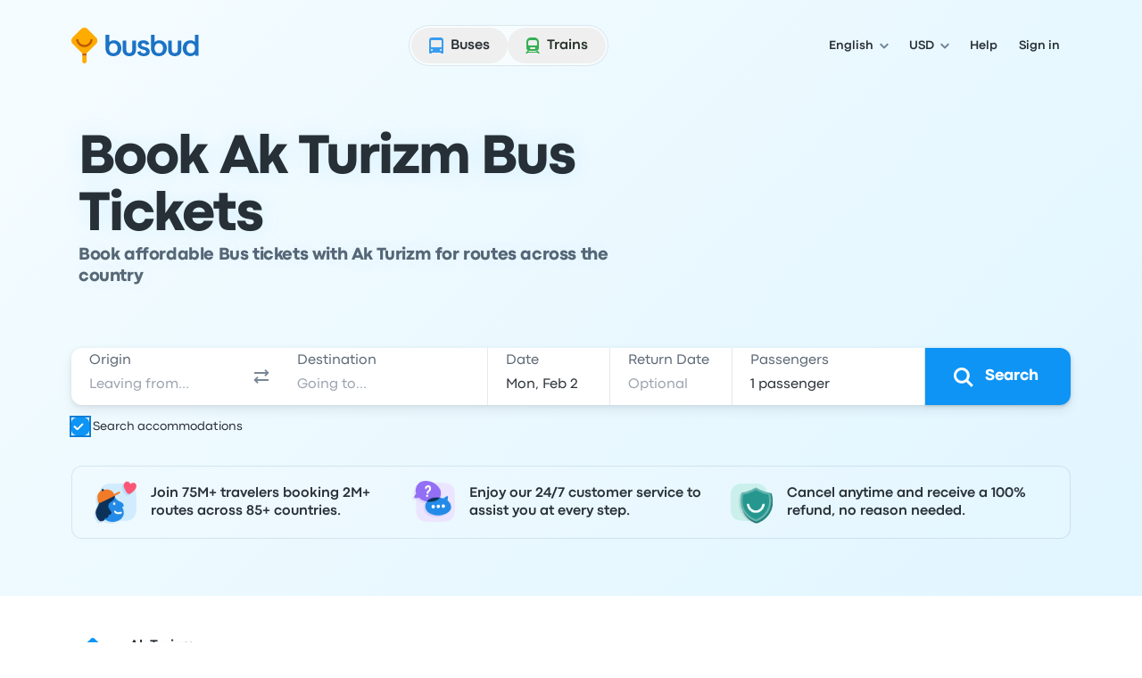

--- FILE ---
content_type: text/html; charset=utf-8
request_url: https://www.busbud.com/en/bus-company/ak-turizm
body_size: 50567
content:
<!DOCTYPE html><html lang="en"><head><title>Ak Turizm Bus Tickets | Book Now, Cancel Up to 15 Min Before | Busbud</title><style>@font-face{font-display:fallback;font-family:CodecPro;font-style:normal;font-weight:400;src:url(https://www.busbud.com/dscl-assets/fonts/codec-pro-regular.woff2) format("woff2"),url(https://www.busbud.com/dscl-assets/fonts/codec-pro-regular.woff) format("woff")}@font-face{font-display:fallback;font-family:CodecPro;font-style:italic;font-weight:400;src:url(https://www.busbud.com/dscl-assets/fonts/codec-pro-italic.woff2) format("woff2"),url(https://www.busbud.com/dscl-assets/fonts/codec-pro-italic.woff) format("woff")}@font-face{font-display:fallback;font-family:CodecPro;font-style:normal;font-weight:500;src:url(https://www.busbud.com/dscl-assets/fonts/codec-pro-bold.woff2) format("woff2"),url(https://www.busbud.com/dscl-assets/fonts/codec-pro-bold.woff) format("woff")}@font-face{font-display:fallback;font-family:CodecPro;font-style:normal;font-weight:600;src:url(https://www.busbud.com/dscl-assets/fonts/codec-pro-extrabold.woff2) format("woff2"),url(https://www.busbud.com/dscl-assets/fonts/codec-pro-extrabold.woff) format("woff")}:root{--col-white-canvas:#fff;--col-white-glass:hsla(0,0%,100%,.5);--col-white-film:hsla(0,0%,100%,.1);--col-black-canvas:#000;--col-black-glass:rgba(0,0,0,.5);--col-black-film:rgba(0,0,0,.1);--col-transparent:hsla(0,0%,100%,0);--col-bg-canvas-prim:#fff;--col-bg-canvas-sec:#f8fafc;--col-bg-canvas-ter:#eff3f6;--col-bg-canvas-prim-inv:#2b3036;--col-bg-canvas-sec-inv:#434d56;--col-bg-canvas-ter-inv:#5c6975;--col-bg-glass-prim:hsla(0,0%,100%,.5);--col-bg-glass-sec:rgba(241,245,249,.5);--col-bg-glass-ter:rgba(222,230,237,.5);--col-bg-glass-prim-inv:rgba(0,7,15,.83);--col-bg-glass-sec-inv:rgba(0,12,26,.74);--col-bg-glass-ter-inv:rgba(0,21,41,.64);--col-bg-film-prim:hsla(0,0%,100%,.1);--col-bg-film-sec:rgba(184,204,224,.1);--col-bg-film-ter:rgba(95,135,165,.1);--col-bg-film-prim-inv:rgba(0,7,15,.83);--col-bg-film-sec-inv:rgba(0,12,26,.74);--col-bg-film-ter-inv:rgba(0,21,41,.64);--col-bg-el-sunken-canvas:#eff3f6;--col-bg-el-sunken-glass:rgba(222,230,237,.5);--col-bg-el-sunken-film:rgba(95,135,165,.1);--col-bg-el-flat-canvas:#fff;--col-bg-el-flat-glass:hsla(0,0%,100%,.5);--col-bg-el-flat-film:hsla(0,0%,100%,.1);--col-bg-el-raised-canvas:#fff;--col-bg-el-raised-glass:hsla(0,0%,100%,.5);--col-bg-el-raised-film:hsla(0,0%,100%,.1);--col-bg-el-floating-canvas:#fff;--col-bg-el-floating-glass:hsla(0,0%,100%,.5);--col-bg-el-floating-film:hsla(0,0%,100%,.1);--col-b-prim:rgba(0,54,102,.11);--col-b-prim-inv:rgba(198,210,220,.5);--col-text-prim:rgba(0,7,15,.83);--col-text-sec:rgba(0,21,41,.64);--col-text-ter:rgba(0,29,56,.53);--col-text-prim-inv:#fff;--col-text-sec-inv:hsla(0,0%,100%,.5);--col-text-ter-inv:rgba(198,210,220,.5);--col-icon-prim:rgba(0,29,56,.53);--col-icon-sec:rgba(0,45,82,.22);--col-icon-prim-inv:#fff;--col-icon-sec-inv:rgba(222,230,237,.5);--col-s-default:rgba(67,77,86,.1);--col-s-inv:rgba(67,77,86,.85);--col-brand-gradient-from:rgba(235,249,255,.5);--col-brand-gradient-to:rgba(194,236,255,.5);--col-brand-gradient-direction:135deg;--col-neutral-100:rgba(95,135,165,.1);--col-neutral-200:rgba(0,54,102,.11);--col-neutral-400:rgba(47,79,106,.5);--col-neutral-500:rgba(0,29,56,.53);--col-neutral-600:rgba(0,21,41,.64);--col-neutral-800:rgba(0,7,15,.83);--col-link-100:rgba(0,157,255,.1);--col-link-200:rgba(0,149,255,.18);--col-link-400:rgba(0,132,240,.77);--col-link-500:rgba(0,122,230,.86);--col-link-600:rgba(0,97,189,.89);--col-link-800:rgba(0,7,15,.83);--col-cta-100:rgba(0,170,255,.12);--col-cta-200:rgba(0,166,255,.2);--col-cta-400:rgba(0,157,255,.82);--col-cta-500:rgba(0,143,245,.95);--col-cta-600:rgba(0,121,214,.95);--col-cta-800:rgba(0,39,82,.95);--col-selected-100:rgba(0,170,255,.12);--col-selected-200:rgba(0,166,255,.2);--col-selected-400:rgba(0,157,255,.82);--col-selected-500:rgba(0,143,245,.95);--col-selected-600:rgba(0,121,214,.95);--col-selected-800:rgba(0,39,82,.95);--col-disabled-100:rgba(95,135,165,.1);--col-disabled-200:rgba(0,54,102,.11);--col-disabled-400:rgba(47,79,106,.5);--col-disabled-500:rgba(0,29,56,.53);--col-disabled-600:rgba(0,21,41,.64);--col-disabled-800:rgba(0,7,15,.83);--col-informative-100:rgba(0,157,255,.1);--col-informative-200:rgba(0,149,255,.18);--col-informative-400:rgba(0,132,240,.77);--col-informative-500:rgba(0,122,230,.86);--col-informative-600:rgba(0,97,189,.89);--col-informative-800:rgba(0,7,15,.83);--col-negative-100:rgba(255,56,96,.1);--col-negative-200:rgba(255,0,51,.12);--col-negative-400:rgba(255,0,38,.6);--col-negative-500:rgba(240,0,32,.73);--col-negative-600:rgba(204,0,24,.82);--col-negative-800:rgba(15,0,1,.82);--col-notice-100:rgba(255,123,0,.12);--col-notice-200:rgba(255,115,0,.2);--col-notice-400:rgba(240,100,0,.85);--col-notice-500:rgba(224,86,0,.95);--col-notice-600:rgba(189,63,0,.95);--col-notice-800:rgba(15,5,0,.83);--col-special-100:rgba(240,160,0,.15);--col-special-200:rgba(240,156,0,.24);--col-special-400:rgba(219,135,0,.86);--col-special-500:rgba(204,119,0,.95);--col-special-600:rgba(179,98,0,.95);--col-special-800:rgba(61,32,0,.95);--col-positive-100:rgba(0,199,36,.13);--col-positive-200:rgba(0,194,42,.21);--col-positive-400:rgba(0,158,40,.78);--col-positive-500:rgba(0,138,37,.85);--col-positive-600:rgba(0,112,32,.87);--col-positive-800:rgba(0,15,5,.84);--col-bad-100:rgba(255,56,96,.1);--col-bad-200:rgba(255,0,51,.12);--col-bad-400:rgba(255,0,38,.6);--col-bad-500:rgba(240,0,32,.73);--col-bad-600:rgba(204,0,24,.82);--col-bad-800:rgba(15,0,1,.82);--col-poor-100:rgba(255,123,0,.12);--col-poor-200:rgba(255,115,0,.2);--col-poor-400:rgba(240,100,0,.85);--col-poor-500:rgba(224,86,0,.95);--col-poor-600:rgba(189,63,0,.95);--col-poor-800:rgba(15,5,0,.83);--col-fair-100:rgba(250,183,0,.2);--col-fair-200:rgba(245,171,0,.31);--col-fair-400:rgba(204,136,0,.95);--col-fair-500:rgba(179,113,0,.95);--col-fair-600:rgba(153,97,0,.95);--col-fair-800:rgba(15,9,0,.83);--col-good-100:rgba(0,199,36,.13);--col-good-200:rgba(0,194,42,.21);--col-good-400:rgba(0,158,40,.78);--col-good-500:rgba(0,138,37,.85);--col-good-600:rgba(0,112,32,.87);--col-good-800:rgba(0,15,5,.84);--col-blue-100:rgba(0,157,255,.1);--col-blue-200:rgba(0,149,255,.18);--col-blue-400:rgba(0,132,240,.77);--col-blue-500:rgba(0,122,230,.86);--col-blue-600:rgba(0,97,189,.89);--col-blue-800:rgba(0,7,15,.83);--col-green-100:rgba(0,199,36,.13);--col-green-200:rgba(0,194,42,.21);--col-green-400:rgba(0,158,40,.78);--col-green-500:rgba(0,138,37,.85);--col-green-600:rgba(0,112,32,.87);--col-green-800:rgba(0,15,5,.84);--col-yellow-100:rgba(250,183,0,.2);--col-yellow-200:rgba(245,171,0,.31);--col-yellow-400:rgba(204,136,0,.95);--col-yellow-500:rgba(179,113,0,.95);--col-yellow-600:rgba(153,97,0,.95);--col-yellow-800:rgba(15,9,0,.83);--col-orange-100:rgba(255,123,0,.12);--col-orange-200:rgba(255,115,0,.2);--col-orange-400:rgba(240,100,0,.85);--col-orange-500:rgba(224,86,0,.95);--col-orange-600:rgba(189,63,0,.95);--col-orange-800:rgba(15,5,0,.83);--col-red-100:rgba(255,56,96,.1);--col-red-200:rgba(255,0,51,.12);--col-red-400:rgba(255,0,38,.6);--col-red-500:rgba(240,0,32,.73);--col-red-600:rgba(204,0,24,.82);--col-red-800:rgba(15,0,1,.82);--col-teal-100:rgba(0,194,171,.13);--col-teal-200:rgba(0,179,158,.2);--col-teal-400:rgba(0,158,145,.83);--col-teal-500:rgba(0,133,124,.85);--col-teal-600:rgba(0,107,102,.87);--col-teal-800:rgba(0,15,15,.84);--col-purple-100:rgba(137,107,255,.1);--col-purple-200:rgba(60,0,255,.1);--col-purple-400:rgba(79,20,255,.5);--col-purple-500:rgba(64,0,240,.56);--col-purple-600:rgba(61,0,214,.65);--col-purple-800:rgba(4,0,15,.82);--col-coral-100:rgba(255,96,56,.1);--col-coral-200:rgba(255,51,0,.14);--col-coral-400:rgba(240,36,0,.64);--col-coral-500:rgba(230,31,0,.76);--col-coral-600:rgba(199,23,0,.84);--col-coral-800:rgba(15,1,0,.82);--col-pink-100:rgba(255,56,175,.1);--col-pink-200:rgba(255,0,149,.12);--col-pink-400:rgba(224,0,123,.56);--col-pink-500:rgba(204,0,109,.67);--col-pink-600:rgba(184,0,95,.76);--col-pink-800:rgba(15,0,8,.82);--col-magenta-100:rgba(225,56,255,.1);--col-magenta-200:rgba(221,0,255,.12);--col-magenta-400:rgba(210,0,230,.58);--col-magenta-500:rgba(186,0,199,.69);--col-magenta-600:rgba(155,0,163,.75);--col-magenta-800:rgba(15,0,15,.82);--col-indigo-100:rgba(56,116,255,.1);--col-indigo-200:rgba(0,85,255,.14);--col-indigo-400:rgba(0,72,255,.56);--col-indigo-500:rgba(0,65,245,.67);--col-indigo-600:rgba(0,54,214,.74);--col-indigo-800:rgba(0,3,15,.82);--col-grass-100:rgba(119,199,0,.16);--col-grass-200:rgba(119,199,0,.26);--col-grass-400:rgba(81,148,0,.79);--col-grass-500:rgba(71,133,0,.85);--col-grass-600:rgba(55,107,0,.87);--col-grass-800:rgba(4,10,0,.85);--col-bus-100:rgba(95,135,165,.1);--col-bus-200:rgba(0,149,255,.18);--col-bus-400:rgba(0,132,240,.77);--col-bus-500:rgba(0,122,230,.86);--col-bus-600:rgba(0,97,189,.89);--col-bus-800:rgba(0,7,15,.83);--col-train-100:rgba(55,144,74,.1);--col-train-200:rgba(0,194,42,.21);--col-train-400:rgba(0,158,40,.78);--col-train-500:rgba(0,138,37,.85);--col-train-600:rgba(0,112,32,.87);--col-train-800:rgba(0,15,5,.84);--col-carpool-100:rgba(165,125,95,.1);--col-carpool-200:rgba(255,115,0,.2);--col-carpool-400:rgba(240,100,0,.85);--col-carpool-500:rgba(224,86,0,.95);--col-carpool-600:rgba(189,63,0,.95);--col-carpool-800:rgba(15,5,0,.83);--col-ferry-100:rgba(95,115,165,.1);--col-ferry-200:rgba(0,85,255,.14);--col-ferry-400:rgba(0,72,255,.56);--col-ferry-500:rgba(0,65,245,.67);--col-ferry-600:rgba(0,54,214,.74);--col-ferry-800:rgba(0,3,15,.82);--col-shuttle-100:rgba(55,144,134,.1);--col-shuttle-200:rgba(0,179,158,.2);--col-shuttle-400:rgba(0,158,145,.83);--col-shuttle-500:rgba(0,133,124,.85);--col-shuttle-600:rgba(0,107,102,.87);--col-shuttle-800:rgba(0,15,15,.84);--col-plane-100:rgba(95,135,165,.1);--col-plane-200:rgba(0,54,102,.11);--col-plane-400:rgba(47,79,106,.5);--col-plane-500:rgba(0,29,56,.53);--col-plane-600:rgba(0,21,41,.64);--col-plane-800:rgba(0,7,15,.83);--col-brand-prim-100:rgba(0,170,255,.12);--col-brand-prim-200:rgba(0,166,255,.2);--col-brand-prim-400:rgba(0,157,255,.82);--col-brand-prim-500:rgba(0,143,245,.95);--col-brand-prim-600:rgba(0,121,214,.95);--col-brand-prim-800:rgba(0,39,82,.95);--col-brand-sec-100:rgba(245,94,0,.11);--col-brand-sec-200:rgba(250,96,0,.18);--col-brand-sec-400:rgba(250,87,0,.73);--col-brand-sec-500:rgba(240,80,0,.88);--col-brand-sec-600:rgba(214,68,0,.95);--col-brand-sec-800:rgba(77,18,0,.95);--col-insurance-100:rgba(0,194,171,.13);--col-insurance-200:rgba(0,179,158,.2);--col-insurance-400:rgba(0,158,145,.83);--col-insurance-500:rgba(0,133,124,.85);--col-insurance-600:rgba(0,107,102,.87);--col-insurance-800:rgba(0,15,15,.84);--col-loyalty-100:rgba(0,199,36,.13);--col-loyalty-200:rgba(0,194,42,.21);--col-loyalty-400:rgba(0,158,40,.78);--col-loyalty-500:rgba(0,138,37,.85);--col-loyalty-600:rgba(0,112,32,.87);--col-loyalty-800:rgba(0,15,5,.84);--d-0:0rem;--d-100:0.5rem;--d-150:0.75rem;--d-200:1rem;--d-250:1.25rem;--d-300:1.5rem;--d-350:1.75rem;--d-400:2rem;--d-450:2.25rem;--d-500:2.5rem;--d-550:2.75rem;--d-600:3rem;--d-700:3.5rem;--d-800:4rem;--d-900:4.5rem;--d-1000:5rem;--d-1100:5.5rem;--d-1200:6rem;--d-1400:7rem;--d-scale:0.5rem;--d-006:0.03125rem;--d-012:0.0625rem;--d-025:0.125rem;--d-050:0.25rem;--d-075:0.375rem;--d-golden:61.8%;--ff-system:ui-sans-serif,system-ui,sans-serif,"Apple Color Emoji","Segoe UI Emoji","Segoe UI Symbol","Noto Color Emoji";--ff-brand:CodecPro;--ff-display:CodecPro;--fs-rem:1rem;--fs-56:0.5625rem;--fs-62:0.625rem;--fs-75:0.75rem;--fs-87:0.875rem;--fs-100:1rem;--fs-112:1.125rem;--fs-125:1.25rem;--fs-150:1.5rem;--fs-175:1.75rem;--fs-200:2rem;--fs-225:2.25rem;--fs-250:2.5rem;--fs-275:2.75rem;--fs-300:3rem;--fs-350:3.5rem;--fs-400:4rem;--fs-450:4.5rem;--fs-500:5rem;--fs-600:6rem;--fs-base:0.01rem;--fw-normal:400;--fw-bold:500;--fw-bolder:600;--ls-tighter:-0.03em;--ls-tight:-0.02em;--ls-normal:0em;--ls-wide:0.04em;--ls-wider:0.08em;--lh-reset:1;--lh-75:0.75rem;--lh-100:1rem;--lh-125:1.25rem;--lh-150:1.5rem;--lh-175:1.75rem;--lh-200:2rem;--lh-225:2.25rem;--lh-275:2.75rem;--lh-300:3rem;--lh-350:3.5rem;--lh-400:4rem;--lh-450:4.5rem;--lh-500:5rem;--lh-600:6rem;--s-xs:0 0.0625rem 0.0625rem 0 rgba(67,77,86,.1),0 0.0625rem 0.125rem 0 rgba(67,77,86,.1);--s-sm:0 0.0625rem 0.0625rem 0 rgba(67,77,86,.1),0 0.125rem 0.25rem 0 rgba(67,77,86,.1);--s-md:0 0.0625rem 0.25rem 0 rgba(67,77,86,.1),0 0.375rem 0.75rem 0 rgba(67,77,86,.1);--s-lg:0 0.0625rem 0.25rem 0 rgba(67,77,86,.1),0 0.75rem 1rem 0 rgba(67,77,86,.1);--s-b-xs:0 0 0 0.0625rem rgba(95,135,165,.1),0 0.0625rem 0.0625rem 0 rgba(67,77,86,.1),0 0.0625rem 0.125rem 0 rgba(67,77,86,.1);--s-b-sm:0 0 0 0.0625rem rgba(95,135,165,.1),0 0.0625rem 0.0625rem 0 rgba(67,77,86,.1),0 0.125rem 0.25rem 0 rgba(67,77,86,.1);--s-b-md:0 0 0 0.0625rem rgba(95,135,165,.1),0 0.0625rem 0.25rem 0 rgba(67,77,86,.1),0 0.375rem 0.75rem 0 rgba(67,77,86,.1);--s-b-lg:0 0 0 0.0625rem rgba(95,135,165,.1),0 0.0625rem 0.25rem 0 rgba(67,77,86,.1),0 0.75rem 1rem 0 rgba(67,77,86,.1);--s-inv-xs:0 0.0625rem 0.0625rem 0 rgba(67,77,86,.85),0 0.0625rem 0.125rem 0 rgba(67,77,86,.85);--s-inv-sm:0 0.0625rem 0.0625rem 0 rgba(67,77,86,.85),0 0.125rem 0.25rem 0 rgba(67,77,86,.85);--s-inv-md:0 0.0625rem 0.25rem 0 rgba(67,77,86,.85),0 0.375rem 0.75rem 0 rgba(67,77,86,.85);--s-inv-lg:0 0.0625rem 0.25rem 0 rgba(67,77,86,.85),0 0.75rem 1rem 0 rgba(67,77,86,.85);--s-inv-b-xs:0 0 0 0.0625rem rgba(0,45,82,.22),0 0.0625rem 0.0625rem 0 rgba(67,77,86,.85),0 0.0625rem 0.125rem 0 rgba(67,77,86,.85);--s-inv-b-sm:0 0 0 0.0625rem rgba(0,45,82,.22),0 0.0625rem 0.0625rem 0 rgba(67,77,86,.85),0 0.125rem 0.25rem 0 rgba(67,77,86,.85);--s-inv-b-md:0 0 0 0.0625rem rgba(0,45,82,.22),0 0.0625rem 0.25rem 0 rgba(67,77,86,.85),0 0.375rem 0.75rem 0 rgba(67,77,86,.85);--s-inv-b-lg:0 0 0 0.0625rem rgba(0,45,82,.22),0 0.0625rem 0.25rem 0 rgba(67,77,86,.85),0 0.75rem 1rem 0 rgba(67,77,86,.85);--s-el-sunken:0 0 0 0 hsla(0,0%,100%,0);--s-el-flat:0 0 0 0.0625rem rgba(95,135,165,.1),0 0.0625rem 0.0625rem 0 rgba(67,77,86,.1),0 0.0625rem 0.125rem 0 rgba(67,77,86,.1);--s-el-raised:0 0 0 0.0625rem rgba(95,135,165,.1),0 0.0625rem 0.0625rem 0 rgba(67,77,86,.1),0 0.125rem 0.25rem 0 rgba(67,77,86,.1);--s-el-floating:0 0 0 0.0625rem rgba(95,135,165,.1),0 0.0625rem 0.25rem 0 rgba(67,77,86,.1),0 0.75rem 1rem 0 rgba(67,77,86,.1);--s-none:none;--bw-hairline:0.03125rem;--bw-sm:0.0625rem;--bw-md:0.125rem;--bw-lg:0.25rem;--o-0:0;--o-10:0.1;--o-20:0.2;--o-50:0.5;--o-70:0.7;--o-85:0.85;--o-95:0.95;--o-100:1;--r-none:0rem;--r-xs:0.375rem;--r-sm:0.5rem;--r-md:0.75rem;--r-lg:1.5rem;--r-xl:2.5rem;--r-pill:62.4375rem;--r-circle:50%;--blur-sm:0.25rem;--blur-md:0.5rem;--blur-lg:1rem;--header-gradient:linear-gradient(135deg,rgba(235,249,255,.5),rgba(194,236,255,.5));--page-gradient:linear-gradient(135deg,rgba(235,249,255,.5),rgba(194,236,255,.5))}
.-rotate-180,.-translate-x-1\/2,.-translate-x-\[46\%\],.-translate-x-\[8px\],.-translate-y-1\/2,.-translate-y-\[67\%\],.-translate-y-full,.active\:translate-y-006,.group-\[\.open\]\:translate-x-0,.group-aria-expanded\/button\:rotate-180,.hover\:-translate-y-006,.hover\:scale-105,.hover\:scale-110,.open,.peer-\[\:not\(\:checked\)\]\:scale-0,.peer-checked\:before\:translate-x-200:before,.rotate-180,.rotate-45,.scale-90,.sm\:-rotate-45,.transform,.translate-x-\[--_t\],.translate-x-full,.translate-y-\[--_t\],.translate-y-\[5px\],.translate-y-full{--tw-translate-x:0;--tw-translate-y:0;--tw-rotate:0;--tw-skew-x:0;--tw-skew-y:0;--tw-scale-x:1;--tw-scale-y:1}.from-color-bg-canvas-primary,.to-color-bg-canvas-primary,.via-color-brand-gradient-to{--tw-gradient-from-position: ;--tw-gradient-via-position: ;--tw-gradient-to-position: }.tabular-nums{--tw-ordinal: ;--tw-slashed-zero: ;--tw-numeric-figure: ;--tw-numeric-spacing: ;--tw-numeric-fraction: }.\[\&\:not\(\:focus-visible\)\]\:active\:shadow-none:not(:focus-visible),.active\:shadow-elevation-flat,.group-\[\.open\]\:shadow-lg,.group-hover\/button\:\[\&\:not\(\:active\)\]\:shadow-elevation-raised:not(:active),.group-hover\/button\:\[\&\:not\(\:active\)\]\:shadow-sm:not(:active),.hover\:shadow-elevation-raised,.hover\:shadow-sm,.lg\:shadow-md,.max-lg\:shadow-md,.max-sm\:shadow-md,.shadow-border-sm,.shadow-border-xs,.shadow-elevation-flat,.shadow-elevation-floating,.shadow-elevation-raised,.shadow-elevation-sunken,.shadow-lg,.shadow-md,.shadow-none,.shadow-sm,.shadow-xs,.sm\:max-lg\:shadow-md{--tw-ring-offset-shadow:0 0 #0000;--tw-ring-shadow:0 0 #0000;--tw-shadow:0 0 #0000;--tw-shadow-colored:0 0 #0000}.focus-visible\:before\:ring:before,.focus-visible\:ring,.focus-visible\:ring-4,.group-\[\[aria-multiselectable\=true\]\]\:hover\:ring-4,.peer-focus-visible\:ring,.ring,.ring-\[16px\],.ring-inset,[data-focused],a{--tw-ring-inset: ;--tw-ring-offset-width:0px;--tw-ring-offset-color:#fff;--tw-ring-color:rgba(147,197,253,.5);--tw-ring-offset-shadow:0 0 #0000;--tw-ring-shadow:0 0 #0000;--tw-shadow:0 0 #0000;--tw-shadow-colored:0 0 #0000}.has-\[\:focus-visible\]\:ring:has(:focus-visible){--tw-ring-inset: ;--tw-ring-offset-width:0px;--tw-ring-offset-color:#fff;--tw-ring-color:rgba(147,197,253,.5);--tw-ring-offset-shadow:0 0 #0000;--tw-ring-shadow:0 0 #0000;--tw-shadow:0 0 #0000;--tw-shadow-colored:0 0 #0000}.drop-shadow,.filter,.grayscale{--tw-blur: ;--tw-brightness: ;--tw-contrast: ;--tw-grayscale: ;--tw-hue-rotate: ;--tw-invert: ;--tw-saturate: ;--tw-sepia: ;--tw-drop-shadow: }.backdrop-blur-lg,.backdrop-blur-md,.backdrop-filter,.hover\:backdrop-blur-lg{--tw-backdrop-blur: ;--tw-backdrop-brightness: ;--tw-backdrop-contrast: ;--tw-backdrop-grayscale: ;--tw-backdrop-hue-rotate: ;--tw-backdrop-invert: ;--tw-backdrop-opacity: ;--tw-backdrop-saturate: ;--tw-backdrop-sepia: }/*
! tailwindcss v3.4.19 | MIT License | https://tailwindcss.com
*/*,:after,:before{border:0 solid;box-sizing:border-box}:after,:before{--tw-content:""}:host,html{line-height:1.5;-webkit-text-size-adjust:100%;font-family:ui-sans-serif,system-ui,sans-serif,Apple Color Emoji,Segoe UI Emoji,Segoe UI Symbol,Noto Color Emoji;font-feature-settings:normal;font-variation-settings:normal;-moz-tab-size:4;-o-tab-size:4;tab-size:4;-webkit-tap-highlight-color:transparent}body{line-height:inherit;margin:0}hr{border-top-width:1px;color:inherit;height:0}abbr:where([title]){-webkit-text-decoration:underline dotted;text-decoration:underline dotted}h1,h2,h3,h4,h5,h6{font-size:inherit;font-weight:inherit}a{color:inherit;text-decoration:inherit}b,strong{font-weight:bolder}code,kbd,pre,samp{font-family:ui-monospace,SFMono-Regular,Menlo,Monaco,Consolas,Liberation Mono,Courier New,monospace;font-feature-settings:normal;font-size:1em;font-variation-settings:normal}small{font-size:80%}sub,sup{font-size:75%;line-height:0;position:relative;vertical-align:baseline}sub{bottom:-.25em}sup{top:-.5em}table{border-collapse:collapse;border-color:inherit;text-indent:0}button,input,optgroup,select,textarea{color:inherit;font-family:inherit;font-feature-settings:inherit;font-size:100%;font-variation-settings:inherit;font-weight:inherit;letter-spacing:inherit;line-height:inherit;margin:0;padding:0}button,select{text-transform:none}button,input:where([type=button]),input:where([type=reset]),input:where([type=submit]){-webkit-appearance:button;background-color:transparent;background-image:none}:-moz-focusring{outline:auto}:-moz-ui-invalid{box-shadow:none}progress{vertical-align:baseline}::-webkit-inner-spin-button,::-webkit-outer-spin-button{height:auto}[type=search]{-webkit-appearance:textfield;outline-offset:-2px}::-webkit-search-decoration{-webkit-appearance:none}::-webkit-file-upload-button{-webkit-appearance:button;font:inherit}summary{display:list-item}blockquote,dd,dl,figure,h1,h2,h3,h4,h5,h6,hr,p,pre{margin:0}fieldset{margin:0}fieldset,legend{padding:0}menu,ol,ul{list-style:none;margin:0;padding:0}dialog{padding:0}textarea{resize:vertical}input::-moz-placeholder,textarea::-moz-placeholder{color:#9ca3af;opacity:1}input::placeholder,textarea::placeholder{color:#9ca3af;opacity:1}[role=button],button{cursor:pointer}:disabled{cursor:default}audio,canvas,embed,iframe,img,object,svg,video{display:block;vertical-align:middle}img,video{height:auto;max-width:100%}[hidden]:where(:not([hidden=until-found])){display:none}:host,html{background-color:var(--col-bg-canvas-prim);color:var(--col-text-prim);font-family:var(--ff-brand),var(--ff-system);-webkit-font-smoothing:antialiased;-moz-osx-font-smoothing:grayscale}body:has(dialog[data-scroll-lock][open]){overflow:hidden}.\!container{width:100%!important}.container{width:100%}@media (min-width:0px){.\!container{max-width:0!important}.container{max-width:0}}@media (min-width:600px){.\!container{max-width:600px!important}.container{max-width:600px}}@media (min-width:768px){.\!container{max-width:768px!important}.container{max-width:768px}}@media (min-width:992px){.\!container{max-width:992px!important}.container{max-width:992px}}@media (min-width:1200px){.\!container{max-width:1200px!important}.container{max-width:1200px}}.hz-field__content:focus-within~.hz-field__icon{color:var(--col-brand-prim-400)}.hz-field--invalid .hz-field__content:focus-within~.hz-field__icon{color:var(--col-brand-prim-400)}.hz-field:where(:not(.no-background-rest)) .hz-field__content:before{background-color:var(--col-bg-glass-ter);box-shadow:0 0 0 var(--bw-sm) var(--col-bg-glass-ter)}.hz-field__container:hover .hz-field__content:before{background-color:var(--col-bg-glass-prim);box-shadow:0 0 0 var(--bw-sm) var(--col-b-prim),0 0 0 var(--bw-lg) var(--col-b-prim),inset 0 var(--bw-lg) .25rem -.188rem var(--col-b-prim)}.hz-field__container:is(:active,:focus-within) .hz-field__content:before{background-color:var(--col-bg-canvas-prim);box-shadow:0 0 0 var(--bw-sm) var(--col-brand-prim-400),0 0 0 var(--bw-lg) var(--col-brand-prim-200),inset 0 .25rem .25rem -.188rem var(--col-b-prim)}.hz-field--invalid .hz-field__content:before{background-color:var(--col-negative-100);box-shadow:0 0 0 var(--bw-md) var(--col-negative-400)}.hz-field--invalid .hz-field__container:is(:hover,:active,:focus-within) .hz-field__content:before{box-shadow:0 0 0 var(--bw-sm) var(--col-negative-400),0 0 0 var(--bw-lg) var(--col-negative-200),inset 0 var(--bw-lg) .25rem -.188rem var(--col-b-prim)}.hz-field--disabled .hz-field__content:before{background-color:var(--col-disabled-100)!important;box-shadow:0 0 0 var(--bw-sm) var(--col-disabled-200)!important}.hz-field__control{padding-bottom:var(--hz-field-control-padding-bottom);padding-top:var(--hz-field-control-padding-top)}.hz-field__control::-moz-placeholder{color:var(--col-text-ter)}.hz-field--select .hz-field__control:has(option[value=""]:checked),.hz-field__control::placeholder{color:var(--col-text-ter)}.hz-field--disabled .hz-field__control::-moz-placeholder{color:var(--col-disabled-200)}.hz-field--disabled .hz-field__control::placeholder,.hz-field--disabled.hz-field--select .hz-field__control:has(option[value=""]:checked){color:var(--col-disabled-200)}.hz-field--invalid .hz-field__control::-moz-placeholder{color:var(--col-negative-400)}.hz-field--invalid .hz-field__control::placeholder,.hz-field--invalid.hz-field--select .hz-field__control:has(option[value=""]:checked){color:var(--col-negative-400)}.hz-field--size-xs .hz-field__control{--hz-field-control-padding-top:.5rem;--hz-field-control-padding-bottom:.5rem;--hz-field-control-line-height:var(--lh-100)}.hz-field--size-sm .hz-field__control{--hz-field-control-padding-top:1.53125rem;--hz-field-control-padding-bottom:.46875rem;--hz-field-control-line-height:var(--lh-100)}.hz-field--size-md .hz-field__control{--hz-field-control-padding-top:1.6875rem;--hz-field-control-padding-bottom:.5625rem;--hz-field-control-line-height:var(--lh-125)}.hz-field__control:focus~.hz-field__label{color:var(--col-brand-prim-600)}.hz-field__control:is(:focus,:not(:-moz-placeholder-shown),:not([placeholder=" "]))~.hz-field__label{font-size:var(--fs-75);font-weight:var(--fw-bold);line-height:var(--lh-100)}.hz-field__control:is(:focus,:not(:-moz-placeholder),:not([placeholder=" "]))~.hz-field__label{font-size:var(--fs-75);font-weight:var(--fw-bold);line-height:var(--lh-100)}.hz-field__control:is(:focus,:not(:placeholder-shown),:not([placeholder=" "]))~.hz-field__label{font-size:var(--fs-75);font-weight:var(--fw-bold);line-height:var(--lh-100)}.hz-field--size-sm .hz-field__control:is(:not(:focus),:-moz-placeholder-shown,[placeholder=" "])~.hz-field__label{transform:translateY(.875rem)}.hz-field--size-sm .hz-field__control:is(:not(:focus),:-moz-placeholder,[placeholder=" "])~.hz-field__label{transform:translateY(.875rem)}.hz-field--size-sm .hz-field__control:is(:not(:focus),:placeholder-shown,[placeholder=" "])~.hz-field__label{transform:translateY(.875rem)}.hz-field--size-sm .hz-field__control:is(:focus,:not(:-moz-placeholder-shown),:not([placeholder=" "]))~.hz-field__label{transform:translateY(.46875rem)}.hz-field--size-sm .hz-field__control:is(:focus,:not(:-moz-placeholder),:not([placeholder=" "]))~.hz-field__label{transform:translateY(.46875rem)}.hz-field--size-sm .hz-field__control:is(:focus,:not(:placeholder-shown),:not([placeholder=" "]))~.hz-field__label{transform:translateY(.46875rem)}.hz-field--textarea.hz-field--size-sm .hz-field__control:is(:not(:focus),:-moz-placeholder-shown,[placeholder=" "])~.hz-field__label{transform:translateY(.5rem)}.hz-field--textarea.hz-field--size-sm .hz-field__control:is(:not(:focus),:-moz-placeholder,[placeholder=" "])~.hz-field__label{transform:translateY(.5rem)}.hz-field--textarea.hz-field--size-sm .hz-field__control:is(:not(:focus),:placeholder-shown,[placeholder=" "])~.hz-field__label{transform:translateY(.5rem)}.hz-field--textarea.hz-field--size-sm .hz-field__control:is(:focus,:not(:-moz-placeholder-shown),:not([placeholder=" "]))~.hz-field__label{transform:translateY(.46875rem)}.hz-field--textarea.hz-field--size-sm .hz-field__control:is(:focus,:not(:-moz-placeholder),:not([placeholder=" "]))~.hz-field__label{transform:translateY(.46875rem)}.hz-field--textarea.hz-field--size-sm .hz-field__control:is(:focus,:not(:placeholder-shown),:not([placeholder=" "]))~.hz-field__label{transform:translateY(.46875rem)}.hz-field--size-md .hz-field__control:is(:not(:focus),:-moz-placeholder-shown,[placeholder=" "])~.hz-field__label{transform:translateY(1.125rem)}.hz-field--size-md .hz-field__control:is(:not(:focus),:-moz-placeholder,[placeholder=" "])~.hz-field__label{transform:translateY(1.125rem)}.hz-field--size-md .hz-field__control:is(:not(:focus),:placeholder-shown,[placeholder=" "])~.hz-field__label{transform:translateY(1.125rem)}.hz-field--size-md .hz-field__control:is(:focus,:not(:-moz-placeholder-shown),:not([placeholder=" "]))~.hz-field__label{transform:translateY(.5625rem)}.hz-field--size-md .hz-field__control:is(:focus,:not(:-moz-placeholder),:not([placeholder=" "]))~.hz-field__label{transform:translateY(.5625rem)}.hz-field--size-md .hz-field__control:is(:focus,:not(:placeholder-shown),:not([placeholder=" "]))~.hz-field__label{transform:translateY(.5625rem)}.hz-field--textarea.hz-field--size-md .hz-field__control:is(:not(:focus),:-moz-placeholder-shown,[placeholder=" "])~.hz-field__label{transform:translateY(.625rem)}.hz-field--textarea.hz-field--size-md .hz-field__control:is(:not(:focus),:-moz-placeholder,[placeholder=" "])~.hz-field__label{transform:translateY(.625rem)}.hz-field--textarea.hz-field--size-md .hz-field__control:is(:not(:focus),:placeholder-shown,[placeholder=" "])~.hz-field__label{transform:translateY(.625rem)}.hz-field--textarea.hz-field--size-md .hz-field__control:is(:focus,:not(:-moz-placeholder-shown),:not([placeholder=" "]))~.hz-field__label{transform:translateY(.5625rem)}.hz-field--textarea.hz-field--size-md .hz-field__control:is(:focus,:not(:-moz-placeholder),:not([placeholder=" "]))~.hz-field__label{transform:translateY(.5625rem)}.hz-field--textarea.hz-field--size-md .hz-field__control:is(:focus,:not(:placeholder-shown),:not([placeholder=" "]))~.hz-field__label{transform:translateY(.5625rem)}.hz-field--invalid .hz-field__control:focus~.hz-field__label{color:var(--col-negative-600)}.hz-field--invalid .hz-field__content:focus-within~.hz-field__icon{color:var(--col-negative-500)}@keyframes linear-progress-bar1{0%{transform:translate(-35%) scaleX(.35)}60%{transform:translate(100%) scaleX(.9)}to{transform:translate(100%) scaleX(.9)}}@keyframes linear-progress-bar2{0%{transform:translate(-200%) scaleX(2)}60%{transform:translate(107%) scaleX(.01)}to{transform:translate(107%) scaleX(.01)}}.hz-textarea-control.hz-field__control{margin-top:var(--hz-field-control-padding-top);padding-top:var(--d-0)}.hz-textarea-control{min-height:calc(var(--hz-field-control-line-height)*var(--textarea-rows) + var(--hz-field-control-padding-bottom));field-sizing:content;resize:none}.sr-only{height:1px;margin:-1px;overflow:hidden;padding:0;position:absolute;width:1px;clip:rect(0,0,0,0);border-width:0;white-space:nowrap}.pointer-events-none{pointer-events:none}.pointer-events-auto{pointer-events:auto}.\!visible{visibility:visible!important}.visible{visibility:visible}.invisible{visibility:hidden}.collapse{visibility:collapse}.static{position:static}.fixed{position:fixed}.absolute{position:absolute}.relative{position:relative}.sticky{position:sticky}.inset-0{inset:var(--d-0)}.inset-x-0{left:var(--d-0);right:var(--d-0)}.inset-x-\[--_p\]{left:var(--_p);right:var(--_p)}.inset-y-0{bottom:var(--d-0);top:var(--d-0)}.inset-y-\[--_p\]{bottom:var(--_p);top:var(--_p)}.-bottom-050{bottom:calc(var(--d-050)*-1)}.-bottom-300{bottom:calc(var(--d-300)*-1)}.-bottom-\[calc\(theme\(spacing\.075\)\/2\)\]{bottom:calc(var(--d-075)/2*-1)}.-right-100{right:calc(var(--d-100)*-1)}.-top-050{top:calc(var(--d-050)*-1)}.-top-100{top:calc(var(--d-100)*-1)}.bottom-0{bottom:var(--d-0)}.bottom-100{bottom:var(--d-100)}.bottom-150{bottom:var(--d-150)}.bottom-400{bottom:var(--d-400)}.left-0{left:var(--d-0)}.left-1\/2{left:50%}.left-100{left:var(--d-100)}.left-150{left:var(--d-150)}.left-\[--_p\]{left:var(--_p)}.right-0{right:var(--d-0)}.right-150{right:var(--d-150)}.right-200{right:var(--d-200)}.start-025{inset-inline-start:var(--d-025)}.start-050{inset-inline-start:var(--d-050)}.start-100{inset-inline-start:var(--d-100)}.start-150{inset-inline-start:var(--d-150)}.top-0{top:var(--d-0)}.top-025{top:var(--d-025)}.top-050{top:var(--d-050)}.top-1\/2{top:50%}.top-100{top:var(--d-100)}.top-150{top:var(--d-150)}.top-\[--_p\]{top:var(--_p)}.top-\[-3px\]{top:-3px}.top-auto{top:auto}.isolate{isolation:isolate}.-z-10{z-index:-10}.z-0{z-index:0}.z-10{z-index:10}.z-20{z-index:20}.z-50{z-index:50}.z-\[10000\]{z-index:10000}.z-\[1200\]{z-index:1200}.z-\[1300\]{z-index:1300}.z-\[1\]{z-index:1}.z-\[2\]{z-index:2}.z-\[3\]{z-index:3}.z-\[4\]{z-index:4}.order-1{order:1}.order-first{order:-9999}.col-span-1{grid-column:span 1/span 1}.col-span-10{grid-column:span 10/span 10}.col-span-12{grid-column:span 12/span 12}.col-span-2{grid-column:span 2/span 2}.col-span-24{grid-column:span 24/span 24}.col-span-3{grid-column:span 3/span 3}.col-span-4{grid-column:span 4/span 4}.col-span-5{grid-column:span 5/span 5}.col-span-6{grid-column:span 6/span 6}.col-span-full{grid-column:1/-1}.col-start-1{grid-column-start:1}.col-start-2{grid-column-start:2}.col-start-\[-1\]{grid-column-start:-1}.col-end-13{grid-column-end:13}.col-end-24{grid-column-end:24}.col-end-25{grid-column-end:25}.row-span-1{grid-row:span 1/span 1}.row-span-2{grid-row:span 2/span 2}.row-start-1{grid-row-start:1}.row-start-2{grid-row-start:2}.m-0{margin:var(--d-0)}.m-012{margin:var(--d-012)}.m-300{margin:var(--d-300)}.m-\[revert\]{margin:revert}.mx-100{margin-left:var(--d-100);margin-right:var(--d-100)}.mx-150{margin-left:var(--d-150);margin-right:var(--d-150)}.mx-200{margin-left:var(--d-200);margin-right:var(--d-200)}.mx-250{margin-left:var(--d-250);margin-right:var(--d-250)}.mx-350{margin-left:var(--d-350);margin-right:var(--d-350)}.mx-400{margin-left:var(--d-400);margin-right:var(--d-400)}.mx-auto{margin-left:auto;margin-right:auto}.my-050{margin-bottom:var(--d-050);margin-top:var(--d-050)}.my-075{margin-bottom:var(--d-075);margin-top:var(--d-075)}.my-100{margin-bottom:var(--d-100);margin-top:var(--d-100)}.my-150{margin-bottom:var(--d-150);margin-top:var(--d-150)}.my-200{margin-bottom:var(--d-200);margin-top:var(--d-200)}.my-300{margin-bottom:var(--d-300);margin-top:var(--d-300)}.-mb-075{margin-bottom:calc(var(--d-075)*-1)}.-mb-600{margin-bottom:calc(var(--d-600)*-1)}.-me-050{margin-inline-end:calc(var(--d-050)*-1)}.-ml-050{margin-left:calc(var(--d-050)*-1)}.-ml-075{margin-left:calc(var(--d-075)*-1)}.-ml-150{margin-left:calc(var(--d-150)*-1)}.-ml-\[100px\]{margin-left:-100px}.-mr-100{margin-right:calc(var(--d-100)*-1)}.-mt-012{margin-top:calc(var(--d-012)*-1)}.-mt-075{margin-top:calc(var(--d-075)*-1)}.-mt-1000{margin-top:calc(var(--d-1000)*-1)}.-mt-1200{margin-top:calc(var(--d-1200)*-1)}.-mt-300{margin-top:calc(var(--d-300)*-1)}.-mt-500{margin-top:calc(var(--d-500)*-1)}.mb-0{margin-bottom:var(--d-0)}.mb-100{margin-bottom:var(--d-100)}.mb-150{margin-bottom:var(--d-150)}.mb-200{margin-bottom:var(--d-200)}.mb-250{margin-bottom:var(--d-250)}.mb-300{margin-bottom:var(--d-300)}.mb-400{margin-bottom:var(--d-400)}.mb-500{margin-bottom:var(--d-500)}.mb-600{margin-bottom:var(--d-600)}.mb-\[1px\]{margin-bottom:1px}.me-050{margin-inline-end:var(--d-050)}.ml-025{margin-left:var(--d-025)}.ml-050{margin-left:var(--d-050)}.ml-100{margin-left:var(--d-100)}.ml-200{margin-left:var(--d-200)}.ml-400{margin-left:var(--d-400)}.ml-auto{margin-left:auto}.mr-025{margin-right:var(--d-025)}.mr-050{margin-right:var(--d-050)}.mr-100{margin-right:var(--d-100)}.mr-150{margin-right:var(--d-150)}.mr-200{margin-right:var(--d-200)}.ms-150{margin-inline-start:var(--d-150)}.ms-200{margin-inline-start:var(--d-200)}.ms-auto{margin-inline-start:auto}.mt-025{margin-top:var(--d-025)}.mt-050{margin-top:var(--d-050)}.mt-075{margin-top:var(--d-075)}.mt-100{margin-top:var(--d-100)}.mt-150{margin-top:var(--d-150)}.mt-200{margin-top:var(--d-200)}.mt-250{margin-top:var(--d-250)}.mt-300{margin-top:var(--d-300)}.mt-350{margin-top:var(--d-350)}.mt-400{margin-top:var(--d-400)}.mt-500{margin-top:var(--d-500)}.mt-600{margin-top:var(--d-600)}.line-clamp-2{-webkit-line-clamp:2}.line-clamp-2,.line-clamp-\[13\]{display:-webkit-box;overflow:hidden;-webkit-box-orient:vertical}.line-clamp-\[13\]{-webkit-line-clamp:13}.block{display:block}.inline-block{display:inline-block}.inline{display:inline}.flex{display:flex}.inline-flex{display:inline-flex}.table{display:table}.table-cell{display:table-cell}.table-row{display:table-row}.grid{display:grid}.contents{display:contents}.hidden{display:none}.aspect-\[2\.35\/1\]{aspect-ratio:2.35/1}.aspect-\[21\/9\]{aspect-ratio:21/9}.aspect-\[2\]{aspect-ratio:2}.aspect-\[3\/4\]{aspect-ratio:3/4}.aspect-\[4\/3\]{aspect-ratio:4/3}.aspect-\[4\]{aspect-ratio:4}.aspect-square{aspect-ratio:1/1}.h-012{height:var(--d-012)}.h-025{height:var(--d-025)}.h-075{height:var(--d-075)}.h-100{height:var(--d-100)}.h-1000{height:var(--d-1000)}.h-1100{height:var(--d-1100)}.h-1200{height:var(--d-1200)}.h-200{height:var(--d-200)}.h-250{height:var(--d-250)}.h-300{height:var(--d-300)}.h-350{height:var(--d-350)}.h-500{height:var(--d-500)}.h-550{height:var(--d-550)}.h-600{height:var(--d-600)}.h-800{height:var(--d-800)}.h-\[--_s\]{height:var(--_s)}.h-\[120px\]{height:120px}.h-\[124px\]{height:124px}.h-\[16rem\]{height:16rem}.h-\[220px\]{height:220px}.h-\[27rem\]{height:27rem}.h-\[28px\]{height:28px}.h-\[9rem\]{height:9rem}.h-auto{height:auto}.h-fit{height:-moz-fit-content;height:fit-content}.h-full{height:100%}.h-screen{height:100vh}.max-h-150{max-height:var(--d-150)}.max-h-300{max-height:var(--d-300)}.max-h-400{max-height:var(--d-400)}.max-h-600{max-height:var(--d-600)}.max-h-\[13\.5rem\]{max-height:13.5rem}.max-h-\[42rem\]{max-height:42rem}.max-h-\[80\%\]{max-height:80%}.max-h-\[9rem\]{max-height:9rem}.max-h-\[calc\(100\%-theme\(spacing\.900\)\)\]{max-height:calc(100% - var(--d-900))}.max-h-\[calc\(100dvh-theme\(spacing\.900\)\)\]{max-height:calc(100dvh - var(--d-900))}.max-h-fit{max-height:-moz-fit-content;max-height:fit-content}.max-h-full{max-height:100%}.max-h-max{max-height:-moz-max-content;max-height:max-content}.max-h-screen{max-height:100vh}.min-h-400{min-height:var(--d-400)}.min-h-500{min-height:var(--d-500)}.min-h-600{min-height:var(--d-600)}.min-h-700{min-height:var(--d-700)}.min-h-800{min-height:var(--d-800)}.min-h-900{min-height:var(--d-900)}.min-h-\[160px\]{min-height:160px}.min-h-\[200px\]{min-height:200px}.min-h-full{min-height:100%}.min-h-screen{min-height:100vh}.w-012{width:var(--d-012)}.w-100{width:var(--d-100)}.w-1000{width:var(--d-1000)}.w-12\/24{width:50%}.w-1200{width:var(--d-1200)}.w-1400{width:var(--d-1400)}.w-20\/24{width:83.33333333333333%}.w-200{width:var(--d-200)}.w-250{width:var(--d-250)}.w-300{width:var(--d-300)}.w-400{width:var(--d-400)}.w-500{width:var(--d-500)}.w-600{width:var(--d-600)}.w-800{width:var(--d-800)}.w-900{width:var(--d-900)}.w-\[--_s\]{width:var(--_s)}.w-\[10rem\]{width:10rem}.w-\[11rem\]{width:11rem}.w-\[12\.5rem\]{width:12.5rem}.w-\[128px\]{width:128px}.w-\[13\.5rem\]{width:13.5rem}.w-\[136px\]{width:136px}.w-\[148px\]{width:148px}.w-\[176px\]{width:176px}.w-\[21rem\]{width:21rem}.w-\[224px\]{width:224px}.w-\[288px\]{width:288px}.w-\[420px\]{width:420px}.w-\[444px\]{width:444px}.w-\[512px\]{width:512px}.w-\[8\.5rem\]{width:8.5rem}.w-\[8rem\]{width:8rem}.w-auto{width:auto}.w-full{width:100%}.w-screen{width:100vw}.min-w-0{min-width:var(--d-0)}.min-w-1400{min-width:var(--d-1400)}.min-w-400{min-width:var(--d-400)}.min-w-\[110px\]{min-width:110px}.min-w-\[148px\]{min-width:148px}.min-w-\[32px\]{min-width:32px}.max-w-3xl{max-width:48rem}.max-w-\[172px\]{max-width:172px}.max-w-\[200px\]{max-width:200px}.max-w-\[25\%\]{max-width:25%}.max-w-\[270px\]{max-width:270px}.max-w-\[43ch\]{max-width:43ch}.max-w-\[50\%\]{max-width:50%}.max-w-\[50rem\]{max-width:50rem}.max-w-\[75\%\]{max-width:75%}.max-w-\[80rem\]{max-width:80rem}.max-w-\[calc\(100\%-\(theme\(spacing\.100\)\*2\)\)\]{max-width:calc(100% - var(--d-100)*2)}.max-w-\[calc\(100\%-32px\)\]{max-width:calc(100% - 32px)}.max-w-\[calc\(100\%-theme\(spacing\.100\)\*2\)\]{max-width:calc(100% - var(--d-100)*2)}.max-w-\[calc\(100\%-theme\(spacing\.150\)\*2\)\]{max-width:calc(100% - var(--d-150)*2)}.max-w-fit{max-width:-moz-fit-content;max-width:fit-content}.max-w-full{max-width:100%}.max-w-prose{max-width:65ch}.max-w-sm{max-width:24rem}.max-w-xl{max-width:36rem}.flex-1{flex:1 1 0%}.flex-\[2_2_0\%\]{flex:2 2 0%}.flex-none{flex:none}.flex-shrink-0{flex-shrink:0}.shrink{flex-shrink:1}.shrink-0{flex-shrink:0}.shrink-\[2\]{flex-shrink:2}.flex-grow,.grow{flex-grow:1}.grow-0{flex-grow:0}.grow-\[1\]{flex-grow:1}.basis-\[330px\]{flex-basis:330px}.border-collapse{border-collapse:collapse}.origin-\[center_80\%\]{transform-origin:center 80%}.origin-bottom{transform-origin:bottom}.origin-bottom-left{transform-origin:bottom left}.origin-bottom-right{transform-origin:bottom right}.origin-left{transform-origin:left}.origin-top{transform-origin:top}.origin-top-left{transform-origin:top left}.origin-top-right{transform-origin:top right}.-translate-x-1\/2{--tw-translate-x:-50%}.-translate-x-1\/2,.-translate-x-\[46\%\]{transform:translate(var(--tw-translate-x),var(--tw-translate-y)) rotate(var(--tw-rotate)) skewX(var(--tw-skew-x)) skewY(var(--tw-skew-y)) scaleX(var(--tw-scale-x)) scaleY(var(--tw-scale-y))}.-translate-x-\[46\%\]{--tw-translate-x:-46%}.-translate-x-\[8px\]{--tw-translate-x:-8px}.-translate-x-\[8px\],.-translate-y-1\/2{transform:translate(var(--tw-translate-x),var(--tw-translate-y)) rotate(var(--tw-rotate)) skewX(var(--tw-skew-x)) skewY(var(--tw-skew-y)) scaleX(var(--tw-scale-x)) scaleY(var(--tw-scale-y))}.-translate-y-1\/2{--tw-translate-y:-50%}.-translate-y-\[67\%\]{--tw-translate-y:-67%}.-translate-y-\[67\%\],.-translate-y-full{transform:translate(var(--tw-translate-x),var(--tw-translate-y)) rotate(var(--tw-rotate)) skewX(var(--tw-skew-x)) skewY(var(--tw-skew-y)) scaleX(var(--tw-scale-x)) scaleY(var(--tw-scale-y))}.-translate-y-full{--tw-translate-y:-100%}.translate-x-\[--_t\]{--tw-translate-x:var(--_t)}.translate-x-\[--_t\],.translate-x-full{transform:translate(var(--tw-translate-x),var(--tw-translate-y)) rotate(var(--tw-rotate)) skewX(var(--tw-skew-x)) skewY(var(--tw-skew-y)) scaleX(var(--tw-scale-x)) scaleY(var(--tw-scale-y))}.translate-x-full{--tw-translate-x:100%}.translate-y-\[--_t\]{--tw-translate-y:var(--_t)}.translate-y-\[--_t\],.translate-y-\[5px\]{transform:translate(var(--tw-translate-x),var(--tw-translate-y)) rotate(var(--tw-rotate)) skewX(var(--tw-skew-x)) skewY(var(--tw-skew-y)) scaleX(var(--tw-scale-x)) scaleY(var(--tw-scale-y))}.translate-y-\[5px\]{--tw-translate-y:5px}.translate-y-full{--tw-translate-y:100%}.-rotate-180,.translate-y-full{transform:translate(var(--tw-translate-x),var(--tw-translate-y)) rotate(var(--tw-rotate)) skewX(var(--tw-skew-x)) skewY(var(--tw-skew-y)) scaleX(var(--tw-scale-x)) scaleY(var(--tw-scale-y))}.-rotate-180{--tw-rotate:-180deg}.rotate-180{--tw-rotate:180deg}.rotate-180,.rotate-45{transform:translate(var(--tw-translate-x),var(--tw-translate-y)) rotate(var(--tw-rotate)) skewX(var(--tw-skew-x)) skewY(var(--tw-skew-y)) scaleX(var(--tw-scale-x)) scaleY(var(--tw-scale-y))}.rotate-45{--tw-rotate:45deg}.scale-90{--tw-scale-x:.9;--tw-scale-y:.9}.scale-90,.transform{transform:translate(var(--tw-translate-x),var(--tw-translate-y)) rotate(var(--tw-rotate)) skewX(var(--tw-skew-x)) skewY(var(--tw-skew-y)) scaleX(var(--tw-scale-x)) scaleY(var(--tw-scale-y))}.transform-gpu{transform:translate3d(var(--tw-translate-x),var(--tw-translate-y),0) rotate(var(--tw-rotate)) skewX(var(--tw-skew-x)) skewY(var(--tw-skew-y)) scaleX(var(--tw-scale-x)) scaleY(var(--tw-scale-y))}.animate-\[linear-progress-bar1_2\.1s_cubic-bezier\(0\.65\2c 0\.815\2c 0\.735\2c 0\.395\)_infinite\]{animation:linear-progress-bar1 2.1s cubic-bezier(.65,.815,.735,.395) infinite}.animate-\[linear-progress-bar2_2\.1s_cubic-bezier\(0\.165\2c 0\.84\2c 0\.44\2c 1\)_infinite\]{animation:linear-progress-bar2 2.1s cubic-bezier(.165,.84,.44,1) infinite}@keyframes popDown{0%{opacity:0;transform:scale(.95) translateY(calc(var(--d-500)*-1))}to{opacity:1;transform:none}}.animate-pop-down{animation:popDown .2s cubic-bezier(.25,.46,.45,.94) backwards}@keyframes popDownSm{0%{opacity:0;transform:scale(.95) translateY(calc(var(--d-100)*-1))}to{opacity:1;transform:none}}.animate-pop-down-sm{animation:popDownSm .1s cubic-bezier(.25,.46,.45,.94) backwards}@keyframes popUpSm{0%{opacity:0;transform:scale(.95) translateY(var(--d-100))}to{opacity:1;transform:none}}.animate-pop-up-sm{animation:popUpSm .1s cubic-bezier(.25,.46,.45,.94) backwards}@keyframes pulse{50%{opacity:.5}}.animate-pulse{animation:pulse 2s cubic-bezier(.4,0,.6,1) infinite}@keyframes shrinkDownSm{0%{opacity:1;transform:none}to{opacity:0;transform:scale(.95) translateY(var(--d-100))}}.animate-shrink-down-sm{animation:shrinkDownSm .1s cubic-bezier(.455,.03,.515,.955) forwards}@keyframes shrinkUp{0%{opacity:1;transform:none}to{opacity:0;transform:scale(.95) translateY(calc(var(--d-500)*-1))}}.animate-shrink-up{animation:shrinkUp .2s cubic-bezier(.455,.03,.515,.955) forwards}@keyframes shrinkUpSm{0%{opacity:1;transform:none}to{opacity:0;transform:scale(.95) translateY(calc(var(--d-100)*-1))}}.animate-shrink-up-sm{animation:shrinkUpSm .1s cubic-bezier(.455,.03,.515,.955) forwards}@keyframes spin{to{transform:rotate(1turn)}}.animate-spin{animation:spin 1s linear infinite}.cursor-auto{cursor:auto}.cursor-default{cursor:default}.cursor-not-allowed{cursor:not-allowed}.cursor-pointer{cursor:pointer}.cursor-text{cursor:text}.touch-none{touch-action:none}.select-none{-webkit-user-select:none;-moz-user-select:none;user-select:none}.resize{resize:both}.list-decimal{list-style-type:decimal}.list-disc{list-style-type:disc}.list-none{list-style-type:none}.appearance-none{-webkit-appearance:none;-moz-appearance:none;appearance:none}.grid-flow-col{grid-auto-flow:column}.grid-cols-1{grid-template-columns:repeat(1,minmax(0,1fr))}.grid-cols-2{grid-template-columns:repeat(2,minmax(0,1fr))}.grid-cols-24{grid-template-columns:repeat(24,minmax(0,1fr))}.grid-cols-3{grid-template-columns:repeat(3,minmax(0,1fr))}.grid-cols-4{grid-template-columns:repeat(4,minmax(0,1fr))}.grid-cols-7{grid-template-columns:repeat(7,minmax(0,1fr))}.grid-cols-\[auto_auto_auto\]{grid-template-columns:auto auto auto}.grid-cols-\[minmax\(0\2c 80rem\)\]{grid-template-columns:minmax(0,80rem)}.grid-rows-4{grid-template-rows:repeat(4,minmax(0,1fr))}.grid-rows-\[0fr\]{grid-template-rows:0fr}.grid-rows-\[1fr\]{grid-template-rows:1fr}.flex-row{flex-direction:row}.flex-row-reverse{flex-direction:row-reverse}.flex-col{flex-direction:column}.flex-col-reverse{flex-direction:column-reverse}.flex-wrap{flex-wrap:wrap}.flex-nowrap{flex-wrap:nowrap}.place-content-center{place-content:center}.place-items-center{place-items:center}.content-center{align-content:center}.items-start{align-items:flex-start}.items-end{align-items:flex-end}.items-center{align-items:center}.items-baseline{align-items:baseline}.items-stretch{align-items:stretch}.justify-start{justify-content:flex-start}.justify-end{justify-content:flex-end}.justify-center{justify-content:center}.justify-between{justify-content:space-between}.justify-around{justify-content:space-around}.justify-stretch{justify-content:stretch}.justify-items-center{justify-items:center}.gap-0{gap:var(--d-0)}.gap-012{gap:var(--d-012)}.gap-025{gap:var(--d-025)}.gap-050{gap:var(--d-050)}.gap-075{gap:var(--d-075)}.gap-100{gap:var(--d-100)}.gap-1000{gap:var(--d-1000)}.gap-150{gap:var(--d-150)}.gap-200{gap:var(--d-200)}.gap-250{gap:var(--d-250)}.gap-300{gap:var(--d-300)}.gap-350{gap:var(--d-350)}.gap-400{gap:var(--d-400)}.gap-500{gap:var(--d-500)}.gap-600{gap:var(--d-600)}.gap-x-025{-moz-column-gap:var(--d-025);column-gap:var(--d-025)}.gap-x-050{-moz-column-gap:var(--d-050);column-gap:var(--d-050)}.gap-x-100{-moz-column-gap:var(--d-100);column-gap:var(--d-100)}.gap-x-200{-moz-column-gap:var(--d-200);column-gap:var(--d-200)}.gap-x-300{-moz-column-gap:var(--d-300);column-gap:var(--d-300)}.gap-y-050{row-gap:var(--d-050)}.gap-y-075{row-gap:var(--d-075)}.gap-y-100{row-gap:var(--d-100)}.gap-y-150{row-gap:var(--d-150)}.gap-y-200{row-gap:var(--d-200)}.gap-y-300{row-gap:var(--d-300)}.gap-y-400{row-gap:var(--d-400)}.-space-y-500>:not([hidden])~:not([hidden]){--tw-space-y-reverse:0;margin-bottom:calc(var(--d-500)*-1*var(--tw-space-y-reverse));margin-top:calc(var(--d-500)*-1*(1 - var(--tw-space-y-reverse)))}.space-x-100>:not([hidden])~:not([hidden]){--tw-space-x-reverse:0;margin-left:calc(var(--d-100)*(1 - var(--tw-space-x-reverse)));margin-right:calc(var(--d-100)*var(--tw-space-x-reverse))}.space-y-100>:not([hidden])~:not([hidden]){--tw-space-y-reverse:0;margin-bottom:calc(var(--d-100)*var(--tw-space-y-reverse));margin-top:calc(var(--d-100)*(1 - var(--tw-space-y-reverse)))}.space-y-200>:not([hidden])~:not([hidden]){--tw-space-y-reverse:0;margin-bottom:calc(var(--d-200)*var(--tw-space-y-reverse));margin-top:calc(var(--d-200)*(1 - var(--tw-space-y-reverse)))}.divide-y-width-sm>:not([hidden])~:not([hidden]){--tw-divide-y-reverse:0;border-bottom-width:calc(var(--bw-sm)*var(--tw-divide-y-reverse));border-top-width:calc(var(--bw-sm)*(1 - var(--tw-divide-y-reverse)))}.divide-solid>:not([hidden])~:not([hidden]){border-style:solid}.divide-color-primary>:not([hidden])~:not([hidden]){border-color:var(--col-b-prim)}.self-start{align-self:flex-start}.self-end{align-self:flex-end}.self-center{align-self:center}.self-stretch{align-self:stretch}.justify-self-start{justify-self:start}.justify-self-end{justify-self:end}.justify-self-center{justify-self:center}.overflow-auto{overflow:auto}.overflow-hidden{overflow:hidden}.overflow-clip{overflow:clip}.overflow-visible{overflow:visible}.overflow-x-auto{overflow-x:auto}.overflow-y-auto{overflow-y:auto}.overflow-x-hidden{overflow-x:hidden}.overflow-y-hidden{overflow-y:hidden}.overflow-x-clip{overflow-x:clip}.overflow-x-visible{overflow-x:visible}.overscroll-contain{overscroll-behavior:contain}.truncate{overflow:hidden;white-space:nowrap}.overflow-ellipsis,.text-ellipsis,.truncate{text-overflow:ellipsis}.whitespace-nowrap{white-space:nowrap}.whitespace-pre-wrap{white-space:pre-wrap}.whitespace-break-spaces{white-space:break-spaces}.text-wrap{text-wrap:wrap}.text-nowrap{text-wrap:nowrap}.text-balance{text-wrap:balance}.text-pretty{text-wrap:pretty}.break-words{overflow-wrap:break-word}.rounded-\[48px\]{border-radius:48px}.rounded-circle{border-radius:var(--r-circle)}.rounded-lg{border-radius:var(--r-lg)}.rounded-md{border-radius:var(--r-md)}.rounded-none{border-radius:var(--r-none)}.rounded-pill{border-radius:var(--r-pill)}.rounded-sm{border-radius:var(--r-sm)}.rounded-xl{border-radius:var(--r-xl)}.rounded-xs{border-radius:var(--r-xs)}.rounded-b-lg{border-bottom-left-radius:var(--r-lg);border-bottom-right-radius:var(--r-lg)}.rounded-b-pill{border-bottom-right-radius:var(--r-pill)}.rounded-b-pill,.rounded-l-pill{border-bottom-left-radius:var(--r-pill)}.rounded-l-pill{border-top-left-radius:var(--r-pill)}.rounded-r-pill{border-bottom-right-radius:var(--r-pill);border-top-right-radius:var(--r-pill)}.rounded-t-lg{border-top-left-radius:var(--r-lg);border-top-right-radius:var(--r-lg)}.rounded-t-pill{border-top-left-radius:var(--r-pill);border-top-right-radius:var(--r-pill)}.rounded-t-xl{border-top-left-radius:var(--r-xl);border-top-right-radius:var(--r-xl)}.rounded-bl-none{border-bottom-left-radius:var(--r-none)}.rounded-tl-md{border-top-left-radius:var(--r-md)}.rounded-tl-none{border-top-left-radius:var(--r-none)}.border-width-md{border-width:var(--bw-md)}.border-width-sm{border-width:var(--bw-sm)}.border-b-width-sm{border-bottom-width:var(--bw-sm)}.border-l-width-sm{border-left-width:var(--bw-sm)}.border-t-width-hairline{border-top-width:var(--bw-hairline)}.border-t-width-sm{border-top-width:var(--bw-sm)}.border-solid{border-style:solid}.border-none{border-style:none}.border-color-primary{border-color:var(--col-b-prim)}.border-color-scheme-literal-purple-200{border-color:var(--col-purple-200)}.border-color-static-transparent{border-color:var(--col-transparent)}.border-b-color-primary{border-bottom-color:var(--col-b-prim)}.border-b-color-primary-inverse{border-bottom-color:var(--col-b-prim-inv)}.border-l-color-primary{border-left-color:var(--col-b-prim)}.border-t-color-primary{border-top-color:var(--col-b-prim)}.border-t-color-primary-inverse{border-top-color:var(--col-b-prim-inv)}.bg-\[theme\(borderColor\[color-primary\]\)\]{background-color:var(--col-b-prim)}.bg-color-canvas-primary{background-color:var(--col-bg-canvas-prim)}.bg-color-canvas-secondary{background-color:var(--col-bg-canvas-sec)}.bg-color-canvas-secondary-inverse{background-color:var(--col-bg-canvas-sec-inv)}.bg-color-canvas-tertiary{background-color:var(--col-bg-canvas-ter)}.bg-color-elevation-flat-canvas{background-color:var(--col-bg-el-flat-canvas)}.bg-color-elevation-flat-glass{background-color:var(--col-bg-el-flat-glass)}.bg-color-elevation-floating-canvas{background-color:var(--col-bg-el-floating-canvas)}.bg-color-elevation-raised-canvas{background-color:var(--col-bg-el-raised-canvas)}.bg-color-elevation-raised-glass{background-color:var(--col-bg-el-raised-glass)}.bg-color-elevation-sunken-film{background-color:var(--col-bg-el-sunken-film)}.bg-color-elevation-sunken-glass{background-color:var(--col-bg-el-sunken-glass)}.bg-color-film-primary{background-color:var(--col-bg-film-prim)}.bg-color-film-secondary{background-color:var(--col-bg-film-sec)}.bg-color-glass-primary{background-color:var(--col-bg-glass-prim)}.bg-color-glass-secondary{background-color:var(--col-bg-glass-sec)}.bg-color-glass-secondary-inverse{background-color:var(--col-bg-glass-sec-inv)}.bg-color-glass-tertiary{background-color:var(--col-bg-glass-ter)}.bg-color-scheme-brand-primary-100{background-color:var(--col-brand-prim-100)}.bg-color-scheme-brand-primary-200{background-color:var(--col-brand-prim-200)}.bg-color-scheme-brand-primary-500{background-color:var(--col-brand-prim-500)}.bg-color-scheme-brand-primary-600{background-color:var(--col-brand-prim-600)}.bg-color-scheme-functional-informative-100{background-color:var(--col-informative-100)}.bg-color-scheme-functional-informative-500{background-color:var(--col-informative-500)}.bg-color-scheme-functional-negative-100{background-color:var(--col-negative-100)}.bg-color-scheme-functional-negative-400{background-color:var(--col-negative-400)}.bg-color-scheme-functional-negative-500{background-color:var(--col-negative-500)}.bg-color-scheme-functional-negative-600{background-color:var(--col-negative-600)}.bg-color-scheme-functional-notice-100{background-color:var(--col-notice-100)}.bg-color-scheme-functional-notice-500{background-color:var(--col-notice-500)}.bg-color-scheme-functional-positive-100{background-color:var(--col-positive-100)}.bg-color-scheme-functional-positive-400{background-color:var(--col-positive-400)}.bg-color-scheme-functional-positive-500{background-color:var(--col-positive-500)}.bg-color-scheme-functional-special-100{background-color:var(--col-special-100)}.bg-color-scheme-functional-special-500{background-color:var(--col-special-500)}.bg-color-scheme-interactive-cta-100{background-color:var(--col-cta-100)}.bg-color-scheme-interactive-cta-500{background-color:var(--col-cta-500)}.bg-color-scheme-interactive-disabled-100{background-color:var(--col-disabled-100)}.bg-color-scheme-interactive-disabled-200{background-color:var(--col-disabled-200)}.bg-color-scheme-interactive-disabled-400{background-color:var(--col-disabled-400)}.bg-color-scheme-interactive-selected-100{background-color:var(--col-selected-100)}.bg-color-scheme-interactive-selected-200{background-color:var(--col-selected-200)}.bg-color-scheme-interactive-selected-400{background-color:var(--col-selected-400)}.bg-color-scheme-interactive-selected-500{background-color:var(--col-selected-500)}.bg-color-scheme-literal-blue-100{background-color:var(--col-blue-100)}.bg-color-scheme-literal-blue-200{background-color:var(--col-blue-200)}.bg-color-scheme-literal-blue-400{background-color:var(--col-blue-400)}.bg-color-scheme-literal-blue-500{background-color:var(--col-blue-500)}.bg-color-scheme-literal-blue-600{background-color:var(--col-blue-600)}.bg-color-scheme-literal-grass-200{background-color:var(--col-grass-200)}.bg-color-scheme-literal-grass-400{background-color:var(--col-grass-400)}.bg-color-scheme-literal-green-100{background-color:var(--col-green-100)}.bg-color-scheme-literal-green-200{background-color:var(--col-green-200)}.bg-color-scheme-literal-green-400{background-color:var(--col-green-400)}.bg-color-scheme-literal-orange-200{background-color:var(--col-orange-200)}.bg-color-scheme-literal-orange-400{background-color:var(--col-orange-400)}.bg-color-scheme-literal-pink-100{background-color:var(--col-pink-100)}.bg-color-scheme-literal-purple-200{background-color:var(--col-purple-200)}.bg-color-scheme-literal-purple-400{background-color:var(--col-purple-400)}.bg-color-scheme-literal-teal-100{background-color:var(--col-teal-100)}.bg-color-scheme-literal-teal-200{background-color:var(--col-teal-200)}.bg-color-scheme-literal-teal-400{background-color:var(--col-teal-400)}.bg-color-scheme-literal-teal-500{background-color:var(--col-teal-500)}.bg-color-scheme-literal-teal-600{background-color:var(--col-teal-600)}.bg-color-scheme-literal-yellow-200{background-color:var(--col-yellow-200)}.bg-color-scheme-literal-yellow-400{background-color:var(--col-yellow-400)}.bg-color-scheme-neutral-100{background-color:var(--col-neutral-100)}.bg-color-scheme-neutral-200{background-color:var(--col-neutral-200)}.bg-color-scheme-neutral-400{background-color:var(--col-neutral-400)}.bg-color-scheme-neutral-500{background-color:var(--col-neutral-500)}.bg-color-scheme-neutral-600{background-color:var(--col-neutral-600)}.bg-color-scheme-neutral-800{background-color:var(--col-neutral-800)}.bg-color-scheme-transportation-mode-bus-100{background-color:var(--col-bus-100)}.bg-color-scheme-transportation-mode-carpool-100{background-color:var(--col-carpool-100)}.bg-color-scheme-transportation-mode-ferry-100{background-color:var(--col-ferry-100)}.bg-color-scheme-transportation-mode-shuttle-100{background-color:var(--col-shuttle-100)}.bg-color-scheme-transportation-mode-train-100{background-color:var(--col-train-100)}.bg-color-static-black-canvas{background-color:var(--col-black-canvas)}.bg-color-static-transparent{background-color:var(--col-transparent)}.bg-color-static-white-canvas{background-color:var(--col-white-canvas)}.bg-gradient-to-r{background-image:linear-gradient(to right,var(--tw-gradient-stops))}.from-color-bg-canvas-primary{--tw-gradient-from:var(--col-bg-canvas-prim) var(--tw-gradient-from-position);--tw-gradient-to:hsla(0,0%,100%,0) var(--tw-gradient-to-position);--tw-gradient-stops:var(--tw-gradient-from),var(--tw-gradient-to)}.via-color-brand-gradient-to{--tw-gradient-to:hsla(0,0%,100%,0) var(--tw-gradient-to-position);--tw-gradient-stops:var(--tw-gradient-from),var(--col-brand-gradient-to) var(--tw-gradient-via-position),var(--tw-gradient-to)}.to-color-bg-canvas-primary{--tw-gradient-to:var(--col-bg-canvas-prim) var(--tw-gradient-to-position)}.bg-cover{background-size:cover}.bg-\[1\.5rem_0\%_center\]{background-position:1.5rem 0 center}.bg-\[25\%\]{background-position:25%}.bg-\[75\%\]{background-position:75%}.bg-center{background-position:50%}.bg-left{background-position:0}.bg-right{background-position:100%}.bg-no-repeat{background-repeat:no-repeat}.fill-color-icon-primary{fill:var(--col-icon-prim)}.fill-color-text-primary{fill:var(--col-text-prim)}.object-contain{-o-object-fit:contain;object-fit:contain}.object-cover{-o-object-fit:cover;object-fit:cover}.object-center{-o-object-position:center;object-position:center}.object-left{-o-object-position:left;object-position:left}.p-0{padding:var(--d-0)}.p-012{padding:var(--d-012)}.p-025{padding:var(--d-025)}.p-050{padding:var(--d-050)}.p-100{padding:var(--d-100)}.p-150{padding:var(--d-150)}.p-200{padding:var(--d-200)}.p-250{padding:var(--d-250)}.p-300{padding:var(--d-300)}.p-600{padding:var(--d-600)}.px-050{padding-left:var(--d-050);padding-right:var(--d-050)}.px-075{padding-left:var(--d-075);padding-right:var(--d-075)}.px-100{padding-left:var(--d-100);padding-right:var(--d-100)}.px-150{padding-left:var(--d-150);padding-right:var(--d-150)}.px-200{padding-left:var(--d-200);padding-right:var(--d-200)}.px-250{padding-left:var(--d-250);padding-right:var(--d-250)}.px-300{padding-left:var(--d-300);padding-right:var(--d-300)}.px-350{padding-left:var(--d-350);padding-right:var(--d-350)}.px-400{padding-left:var(--d-400);padding-right:var(--d-400)}.px-450{padding-left:var(--d-450);padding-right:var(--d-450)}.px-500{padding-left:var(--d-500);padding-right:var(--d-500)}.px-600{padding-left:var(--d-600);padding-right:var(--d-600)}.py-025{padding-bottom:var(--d-025);padding-top:var(--d-025)}.py-050{padding-bottom:var(--d-050);padding-top:var(--d-050)}.py-075{padding-bottom:var(--d-075);padding-top:var(--d-075)}.py-100{padding-bottom:var(--d-100);padding-top:var(--d-100)}.py-150{padding-bottom:var(--d-150);padding-top:var(--d-150)}.py-200{padding-bottom:var(--d-200);padding-top:var(--d-200)}.py-250{padding-bottom:var(--d-250);padding-top:var(--d-250)}.py-300{padding-bottom:var(--d-300);padding-top:var(--d-300)}.py-350{padding-bottom:var(--d-350);padding-top:var(--d-350)}.py-400{padding-bottom:var(--d-400);padding-top:var(--d-400)}.py-500{padding-bottom:var(--d-500);padding-top:var(--d-500)}.py-600{padding-bottom:var(--d-600);padding-top:var(--d-600)}.\!pt-0{padding-top:var(--d-0)!important}.pb-0{padding-bottom:var(--d-0)}.pb-100{padding-bottom:var(--d-100)}.pb-1000{padding-bottom:var(--d-1000)}.pb-1200{padding-bottom:var(--d-1200)}.pb-150{padding-bottom:var(--d-150)}.pb-200{padding-bottom:var(--d-200)}.pb-250{padding-bottom:var(--d-250)}.pb-300{padding-bottom:var(--d-300)}.pb-500{padding-bottom:var(--d-500)}.pb-700{padding-bottom:var(--d-700)}.pb-800{padding-bottom:var(--d-800)}.pb-\[12px\]{padding-bottom:12px}.pe-050{padding-inline-end:var(--d-050)}.pe-075{padding-inline-end:var(--d-075)}.pe-100{padding-inline-end:var(--d-100)}.pe-150{padding-inline-end:var(--d-150)}.pe-200{padding-inline-end:var(--d-200)}.pe-350{padding-inline-end:var(--d-350)}.pe-500{padding-inline-end:var(--d-500)}.pe-\[2\.75rem\]{padding-inline-end:2.75rem}.pe-\[5vw\]{padding-inline-end:5vw}.pl-100{padding-left:var(--d-100)}.pl-150{padding-left:var(--d-150)}.pl-200{padding-left:var(--d-200)}.pl-250{padding-left:var(--d-250)}.pl-300{padding-left:var(--d-300)}.pl-400{padding-left:var(--d-400)}.pr-100{padding-right:var(--d-100)}.pr-200{padding-right:var(--d-200)}.pr-250{padding-right:var(--d-250)}.pr-300{padding-right:var(--d-300)}.pr-350{padding-right:var(--d-350)}.pr-500{padding-right:var(--d-500)}.ps-050{padding-inline-start:var(--d-050)}.ps-075{padding-inline-start:var(--d-075)}.ps-100{padding-inline-start:var(--d-100)}.ps-150{padding-inline-start:var(--d-150)}.ps-200{padding-inline-start:var(--d-200)}.ps-300{padding-inline-start:var(--d-300)}.ps-350{padding-inline-start:var(--d-350)}.ps-500{padding-inline-start:var(--d-500)}.ps-\[2\.75rem\]{padding-inline-start:2.75rem}.ps-\[5vw\]{padding-inline-start:5vw}.pt-0{padding-top:var(--d-0)}.pt-050{padding-top:var(--d-050)}.pt-1200{padding-top:var(--d-1200)}.pt-150{padding-top:var(--d-150)}.pt-200{padding-top:var(--d-200)}.pt-250{padding-top:var(--d-250)}.pt-300{padding-top:var(--d-300)}.pt-600{padding-top:var(--d-600)}.text-left{text-align:left}.text-center{text-align:center}.text-right{text-align:right}.text-start{text-align:start}.align-middle{vertical-align:middle}.align-text-top{vertical-align:text-top}.font-family-display{font-family:var(--ff-display)}.text-\[40px\]{font-size:40px}.text-\[56px\]{font-size:56px}.text-\[96px\]{font-size:96px}.text-size-100{font-size:var(--fs-100)}.text-size-112{font-size:var(--fs-112)}.text-size-125{font-size:var(--fs-125)}.text-size-150{font-size:var(--fs-150)}.text-size-200{font-size:var(--fs-200)}.text-size-250{font-size:var(--fs-250)}.text-size-300{font-size:var(--fs-300)}.text-size-400{font-size:var(--fs-400)}.text-size-56{font-size:var(--fs-56)}.text-size-62{font-size:var(--fs-62)}.text-size-75{font-size:var(--fs-75)}.text-size-87{font-size:var(--fs-87)}.font-weight-bold{font-weight:var(--fw-bold)}.font-weight-bolder{font-weight:var(--fw-bolder)}.font-weight-normal{font-weight:var(--fw-normal)}.uppercase{text-transform:uppercase}.lowercase{text-transform:lowercase}.capitalize{text-transform:capitalize}.italic{font-style:italic}.not-italic{font-style:normal}.tabular-nums{--tw-numeric-spacing:tabular-nums;font-variant-numeric:var(--tw-ordinal) var(--tw-slashed-zero) var(--tw-numeric-figure) var(--tw-numeric-spacing) var(--tw-numeric-fraction)}.leading-100{line-height:var(--lh-100)}.leading-125{line-height:var(--lh-125)}.leading-150{line-height:var(--lh-150)}.leading-175{line-height:var(--lh-175)}.leading-200{line-height:var(--lh-200)}.leading-225{line-height:var(--lh-225)}.leading-275{line-height:var(--lh-275)}.leading-75{line-height:var(--lh-75)}.leading-\[1\]{line-height:1}.leading-reset{line-height:var(--lh-reset)}.tracking-\[0\.02em\]{letter-spacing:.02em}.tracking-tight{letter-spacing:var(--ls-tight)}.tracking-tighter{letter-spacing:var(--ls-tighter)}.tracking-wide{letter-spacing:var(--ls-wide)}.tracking-wider{letter-spacing:var(--ls-wider)}.text-color-primary{color:var(--col-text-prim)}.text-color-primary-inverse{color:var(--col-text-prim-inv)}.text-color-scheme-brand-primary-400{color:var(--col-brand-prim-400)}.text-color-scheme-brand-primary-500{color:var(--col-brand-prim-500)}.text-color-scheme-brand-primary-600{color:var(--col-brand-prim-600)}.text-color-scheme-brand-primary-800{color:var(--col-brand-prim-800)}.text-color-scheme-functional-informative-200{color:var(--col-informative-200)}.text-color-scheme-functional-informative-400{color:var(--col-informative-400)}.text-color-scheme-functional-informative-500{color:var(--col-informative-500)}.text-color-scheme-functional-informative-600{color:var(--col-informative-600)}.text-color-scheme-functional-informative-800{color:var(--col-informative-800)}.text-color-scheme-functional-negative-200{color:var(--col-negative-200)}.text-color-scheme-functional-negative-400{color:var(--col-negative-400)}.text-color-scheme-functional-negative-500{color:var(--col-negative-500)}.text-color-scheme-functional-negative-600{color:var(--col-negative-600)}.text-color-scheme-functional-negative-800{color:var(--col-negative-800)}.text-color-scheme-functional-notice-200{color:var(--col-notice-200)}.text-color-scheme-functional-notice-400{color:var(--col-notice-400)}.text-color-scheme-functional-notice-500{color:var(--col-notice-500)}.text-color-scheme-functional-notice-600{color:var(--col-notice-600)}.text-color-scheme-functional-notice-800{color:var(--col-notice-800)}.text-color-scheme-functional-positive-400{color:var(--col-positive-400)}.text-color-scheme-functional-positive-500{color:var(--col-positive-500)}.text-color-scheme-functional-positive-600{color:var(--col-positive-600)}.text-color-scheme-functional-positive-800{color:var(--col-positive-800)}.text-color-scheme-functional-special-400{color:var(--col-special-400)}.text-color-scheme-functional-special-500{color:var(--col-special-500)}.text-color-scheme-functional-special-600{color:var(--col-special-600)}.text-color-scheme-functional-special-800{color:var(--col-special-800)}.text-color-scheme-interactive-cta-400{color:var(--col-cta-400)}.text-color-scheme-interactive-cta-500{color:var(--col-cta-500)}.text-color-scheme-interactive-cta-600{color:var(--col-cta-600)}.text-color-scheme-interactive-cta-800{color:var(--col-cta-800)}.text-color-scheme-interactive-disabled-200{color:var(--col-disabled-200)}.text-color-scheme-interactive-disabled-400{color:var(--col-disabled-400)}.text-color-scheme-interactive-disabled-500{color:var(--col-disabled-500)}.text-color-scheme-interactive-disabled-600{color:var(--col-disabled-600)}.text-color-scheme-interactive-link-500{color:var(--col-link-500)}.text-color-scheme-interactive-link-600{color:var(--col-link-600)}.text-color-scheme-interactive-selected-500{color:var(--col-selected-500)}.text-color-scheme-interactive-selected-800{color:var(--col-selected-800)}.text-color-scheme-literal-blue-500{color:var(--col-blue-500)}.text-color-scheme-literal-blue-600{color:var(--col-blue-600)}.text-color-scheme-literal-blue-800{color:var(--col-blue-800)}.text-color-scheme-literal-coral-400{color:var(--col-coral-400)}.text-color-scheme-literal-green-500{color:var(--col-green-500)}.text-color-scheme-literal-green-600{color:var(--col-green-600)}.text-color-scheme-literal-green-800{color:var(--col-green-800)}.text-color-scheme-literal-indigo-500{color:var(--col-indigo-500)}.text-color-scheme-literal-orange-400{color:var(--col-orange-400)}.text-color-scheme-literal-pink-500{color:var(--col-pink-500)}.text-color-scheme-literal-pink-800{color:var(--col-pink-800)}.text-color-scheme-literal-purple-600{color:var(--col-purple-600)}.text-color-scheme-literal-red-500{color:var(--col-red-500)}.text-color-scheme-literal-teal-400{color:var(--col-teal-400)}.text-color-scheme-literal-teal-500{color:var(--col-teal-500)}.text-color-scheme-literal-teal-800{color:var(--col-teal-800)}.text-color-scheme-literal-yellow-400{color:var(--col-yellow-400)}.text-color-scheme-literal-yellow-800{color:var(--col-yellow-800)}.text-color-scheme-neutral-200{color:var(--col-neutral-200)}.text-color-scheme-neutral-400{color:var(--col-neutral-400)}.text-color-scheme-neutral-500{color:var(--col-neutral-500)}.text-color-scheme-neutral-800{color:var(--col-neutral-800)}.text-color-scheme-qualitative-bad-600{color:var(--col-bad-600)}.text-color-scheme-qualitative-fair-600{color:var(--col-fair-600)}.text-color-scheme-transportation-mode-bus-400{color:var(--col-bus-400)}.text-color-scheme-transportation-mode-bus-600{color:var(--col-bus-600)}.text-color-scheme-transportation-mode-bus-800{color:var(--col-bus-800)}.text-color-scheme-transportation-mode-carpool-400{color:var(--col-carpool-400)}.text-color-scheme-transportation-mode-carpool-600{color:var(--col-carpool-600)}.text-color-scheme-transportation-mode-ferry-400{color:var(--col-ferry-400)}.text-color-scheme-transportation-mode-ferry-600{color:var(--col-ferry-600)}.text-color-scheme-transportation-mode-shuttle-400{color:var(--col-shuttle-400)}.text-color-scheme-transportation-mode-shuttle-600{color:var(--col-shuttle-600)}.text-color-scheme-transportation-mode-train-400{color:var(--col-train-400)}.text-color-scheme-transportation-mode-train-600{color:var(--col-train-600)}.text-color-scheme-transportation-mode-train-800{color:var(--col-train-800)}.text-color-secondary{color:var(--col-text-sec)}.text-color-static-black-canvas{color:var(--col-black-canvas)}.text-color-static-white-canvas{color:var(--col-white-canvas)}.text-color-tertiary{color:var(--col-text-ter)}.text-icon-color-primary{color:var(--col-icon-prim)}.text-icon-color-primary-inverse{color:var(--col-icon-prim-inv)}.text-icon-color-secondary{color:var(--col-icon-sec)}.underline{text-decoration-line:underline}.line-through{text-decoration-line:line-through}.no-underline{text-decoration-line:none}.opacity-0{opacity:var(--o-0)}.opacity-50{opacity:var(--o-50)}.opacity-70{opacity:var(--o-70)}.mix-blend-multiply{mix-blend-mode:multiply}.shadow-border-sm{--tw-shadow:var(--s-b-sm);--tw-shadow-colored:var(--s-b-sm)}.shadow-border-sm,.shadow-border-xs{box-shadow:var(--tw-ring-offset-shadow,0 0 #0000),var(--tw-ring-shadow,0 0 #0000),var(--tw-shadow)}.shadow-border-xs{--tw-shadow:var(--s-b-xs);--tw-shadow-colored:var(--s-b-xs)}.shadow-elevation-flat{--tw-shadow:var(--s-el-flat);--tw-shadow-colored:var(--s-el-flat)}.shadow-elevation-flat,.shadow-elevation-floating{box-shadow:var(--tw-ring-offset-shadow,0 0 #0000),var(--tw-ring-shadow,0 0 #0000),var(--tw-shadow)}.shadow-elevation-floating{--tw-shadow:var(--s-el-floating);--tw-shadow-colored:var(--s-el-floating)}.shadow-elevation-raised{--tw-shadow:var(--s-el-raised);--tw-shadow-colored:var(--s-el-raised)}.shadow-elevation-raised,.shadow-elevation-sunken{box-shadow:var(--tw-ring-offset-shadow,0 0 #0000),var(--tw-ring-shadow,0 0 #0000),var(--tw-shadow)}.shadow-elevation-sunken{--tw-shadow:var(--s-el-sunken);--tw-shadow-colored:var(--s-el-sunken)}.shadow-lg{--tw-shadow:var(--s-lg);--tw-shadow-colored:var(--s-lg)}.shadow-lg,.shadow-md{box-shadow:var(--tw-ring-offset-shadow,0 0 #0000),var(--tw-ring-shadow,0 0 #0000),var(--tw-shadow)}.shadow-md{--tw-shadow:var(--s-md);--tw-shadow-colored:var(--s-md)}.shadow-none{--tw-shadow:var(--s-none);--tw-shadow-colored:var(--s-none)}.shadow-none,.shadow-sm{box-shadow:var(--tw-ring-offset-shadow,0 0 #0000),var(--tw-ring-shadow,0 0 #0000),var(--tw-shadow)}.shadow-sm{--tw-shadow:var(--s-sm);--tw-shadow-colored:var(--s-sm)}.shadow-xs{--tw-shadow:var(--s-xs);--tw-shadow-colored:var(--s-xs);box-shadow:var(--tw-ring-offset-shadow,0 0 #0000),var(--tw-ring-shadow,0 0 #0000),var(--tw-shadow)}.outline-none{outline:2px solid transparent;outline-offset:2px}.outline{outline-style:solid}.outline-dashed{outline-style:dashed}.outline-width-lg{outline-width:var(--bw-lg)}.outline-width-md{outline-width:var(--bw-md)}.outline-width-sm{outline-width:var(--bw-sm)}.-outline-offset-1{outline-offset:-1px}.outline-color-film-secondary{outline-color:var(--col-bg-film-sec)}.outline-color-glass-tertiary{outline-color:var(--col-bg-glass-ter)}.outline-color-primary{outline-color:var(--col-b-prim)}.outline-color-scheme-brand-primary-200{outline-color:var(--col-brand-prim-200)}.outline-color-scheme-brand-primary-400{outline-color:var(--col-brand-prim-400)}.outline-color-scheme-brand-primary-500{outline-color:var(--col-brand-prim-500)}.outline-color-scheme-functional-informative-200{outline-color:var(--col-informative-200)}.outline-color-scheme-functional-informative-400{outline-color:var(--col-informative-400)}.outline-color-scheme-functional-informative-500{outline-color:var(--col-informative-500)}.outline-color-scheme-functional-negative-200{outline-color:var(--col-negative-200)}.outline-color-scheme-functional-negative-400{outline-color:var(--col-negative-400)}.outline-color-scheme-functional-negative-500{outline-color:var(--col-negative-500)}.outline-color-scheme-functional-notice-100{outline-color:var(--col-notice-100)}.outline-color-scheme-functional-notice-200{outline-color:var(--col-notice-200)}.outline-color-scheme-functional-notice-400{outline-color:var(--col-notice-400)}.outline-color-scheme-functional-notice-500{outline-color:var(--col-notice-500)}.outline-color-scheme-functional-positive-100{outline-color:var(--col-positive-100)}.outline-color-scheme-functional-positive-200{outline-color:var(--col-positive-200)}.outline-color-scheme-functional-positive-400{outline-color:var(--col-positive-400)}.outline-color-scheme-functional-positive-500{outline-color:var(--col-positive-500)}.outline-color-scheme-functional-special-100{outline-color:var(--col-special-100)}.outline-color-scheme-functional-special-200{outline-color:var(--col-special-200)}.outline-color-scheme-functional-special-400{outline-color:var(--col-special-400)}.outline-color-scheme-functional-special-500{outline-color:var(--col-special-500)}.outline-color-scheme-interactive-cta-400{outline-color:var(--col-cta-400)}.outline-color-scheme-interactive-disabled-200{outline-color:var(--col-disabled-200)}.outline-color-scheme-interactive-selected-100{outline-color:var(--col-selected-100)}.outline-color-scheme-neutral-100{outline-color:var(--col-neutral-100)}.outline-color-scheme-neutral-200{outline-color:var(--col-neutral-200)}.outline-color-scheme-neutral-400{outline-color:var(--col-neutral-400)}.outline-color-scheme-neutral-500{outline-color:var(--col-neutral-500)}.outline-color-scheme-transportation-mode-bus-100{outline-color:var(--col-bus-100)}.outline-color-scheme-transportation-mode-carpool-100{outline-color:var(--col-carpool-100)}.outline-color-scheme-transportation-mode-ferry-100{outline-color:var(--col-ferry-100)}.outline-color-scheme-transportation-mode-shuttle-100{outline-color:var(--col-shuttle-100)}.outline-color-scheme-transportation-mode-train-100{outline-color:var(--col-train-100)}.outline-color-static-transparent{outline-color:var(--col-transparent)}.ring{--tw-ring-offset-shadow:var(--tw-ring-inset) 0 0 0 var(--tw-ring-offset-width) var(--tw-ring-offset-color);--tw-ring-shadow:var(--tw-ring-inset) 0 0 0 calc(3px + var(--tw-ring-offset-width)) var(--tw-ring-color)}.ring,.ring-\[16px\]{box-shadow:var(--tw-ring-offset-shadow),var(--tw-ring-shadow),var(--tw-shadow,0 0 #0000)}.ring-\[16px\]{--tw-ring-offset-shadow:var(--tw-ring-inset) 0 0 0 var(--tw-ring-offset-width) var(--tw-ring-offset-color);--tw-ring-shadow:var(--tw-ring-inset) 0 0 0 calc(16px + var(--tw-ring-offset-width)) var(--tw-ring-color)}.ring-inset{--tw-ring-inset:inset}.ring-color-scheme-literal-purple-400{--tw-ring-color:var(--col-purple-400)}.ring-color-scheme-literal-purple-500{--tw-ring-color:var(--col-purple-500)}.ring-color-scheme-neutral-200{--tw-ring-color:var(--col-neutral-200)}.ring-offset-\[calc\(theme\(outlineWidth\.width-md\)\)\]{--tw-ring-offset-width:calc(var(--bw-md))}.drop-shadow{--tw-drop-shadow:drop-shadow(0 1px 2px rgba(0,0,0,.1)) drop-shadow(0 1px 1px rgba(0,0,0,.06))}.drop-shadow,.grayscale{filter:var(--tw-blur) var(--tw-brightness) var(--tw-contrast) var(--tw-grayscale) var(--tw-hue-rotate) var(--tw-invert) var(--tw-saturate) var(--tw-sepia) var(--tw-drop-shadow)}.grayscale{--tw-grayscale:grayscale(100%)}.filter{filter:var(--tw-blur) var(--tw-brightness) var(--tw-contrast) var(--tw-grayscale) var(--tw-hue-rotate) var(--tw-invert) var(--tw-saturate) var(--tw-sepia) var(--tw-drop-shadow)}.backdrop-blur-lg{--tw-backdrop-blur:blur(var(--blur-lg))}.backdrop-blur-lg,.backdrop-blur-md{backdrop-filter:var(--tw-backdrop-blur) var(--tw-backdrop-brightness) var(--tw-backdrop-contrast) var(--tw-backdrop-grayscale) var(--tw-backdrop-hue-rotate) var(--tw-backdrop-invert) var(--tw-backdrop-opacity) var(--tw-backdrop-saturate) var(--tw-backdrop-sepia)}.backdrop-blur-md{--tw-backdrop-blur:blur(var(--blur-md))}.backdrop-filter{backdrop-filter:var(--tw-backdrop-blur) var(--tw-backdrop-brightness) var(--tw-backdrop-contrast) var(--tw-backdrop-grayscale) var(--tw-backdrop-hue-rotate) var(--tw-backdrop-invert) var(--tw-backdrop-opacity) var(--tw-backdrop-saturate) var(--tw-backdrop-sepia)}.transition{transition-duration:.2s;transition-property:color,background-color,border-color,text-decoration-color,fill,stroke,opacity,box-shadow,transform,filter,backdrop-filter;transition-timing-function:cubic-bezier(.455,.03,.515,.955)}.transition-\[color\]{transition-duration:.2s;transition-property:color;transition-timing-function:cubic-bezier(.455,.03,.515,.955)}.transition-\[grid-template-rows\]{transition-duration:.2s;transition-property:grid-template-rows;transition-timing-function:cubic-bezier(.455,.03,.515,.955)}.transition-\[padding-bottom\]{transition-duration:.2s;transition-property:padding-bottom;transition-timing-function:cubic-bezier(.455,.03,.515,.955)}.transition-all{transition-duration:.2s;transition-property:all;transition-timing-function:cubic-bezier(.455,.03,.515,.955)}.transition-opacity{transition-duration:.2s;transition-property:opacity;transition-timing-function:cubic-bezier(.455,.03,.515,.955)}.transition-transform{transition-duration:.2s;transition-property:transform;transition-timing-function:cubic-bezier(.455,.03,.515,.955)}.delay-long{transition-delay:.5s}.duration-\[4000ms\]{transition-duration:4s}.duration-quick{transition-duration:.2s}.duration-smooth{transition-duration:.3s}.duration-swift{transition-duration:.1s}.ease-in-out{transition-timing-function:cubic-bezier(.455,.03,.515,.955)}.ease-in-out-expressive{transition-timing-function:cubic-bezier(.68,-.55,.265,1.55)}.ease-linear{transition-timing-function:linear}.ease-out{transition-timing-function:cubic-bezier(.25,.46,.45,.94)}.ease-out-expressive{transition-timing-function:cubic-bezier(.175,.885,.32,1.275)}.bg-brand-gradient{background-image:linear-gradient(135deg,var(--col-brand-gradient-from) 0,var(--col-brand-gradient-to) 100%)}.hidden-scrollbar{-ms-overflow-style:none;scrollbar-width:none}.hidden-scrollbar::-webkit-scrollbar{display:none}.animation-delay-brief{animation-delay:.1s}.animation-duration{animation-duration:.2s}.animation-duration-engaging{animation-duration:.5s}.animation-duration-smooth{animation-duration:.3s}.animation-ease{animation-timing-function:cubic-bezier(.455,.03,.515,.955)}.animation-ease-out-expressive{animation-timing-function:cubic-bezier(.175,.885,.32,1.275)}.\[animation-delay\:1\.15s\]{animation-delay:1.15s}.\[animation-fill-mode\:backwards\]{animation-fill-mode:backwards}.\[background\:var\(--header-gradient\)\]{background:var(--header-gradient)}.\[box-shadow\:inset_0_calc\(var\(--bw-sm\)\*-1\)_0_0_var\(--col-b-prim\)\]{box-shadow:inset 0 calc(var(--bw-sm)*-1) 0 0 var(--col-b-prim)}.\[content-visibility\:auto\]{content-visibility:auto}.\[counter-increment\:section\]{counter-increment:section}.\[counter-reset\:section\]{counter-reset:section}.\[overflowWrap\:anywhere\]{overflow-wrap:anywhere}.\[overlay\:auto\]{overlay:auto}.\[text-anchor\:middle\]{text-anchor:middle}.\[text-shadow\:_0px_0px_24px_theme\(\'colors\.color-scheme-literal-blue-100\'\)\]{text-shadow:0 0 24px var(--col-blue-100)}@media (min-width:1200px){.xl\:container{width:100%}@media (min-width:0px){.xl\:container{max-width:0}}@media (min-width:600px){.xl\:container{max-width:600px}}@media (min-width:768px){.xl\:container{max-width:768px}}@media (min-width:992px){.xl\:container{max-width:992px}}@media (min-width:1200px){.xl\:container{max-width:1200px}}}.\*\:relative>*{position:relative}.\*\:col-span-full>*{grid-column:1/-1}.\*\:row-span-full>*{grid-row:1/-1}.\*\:flex>*{display:flex}.\*\:min-w-0>*{min-width:var(--d-0)}.\*\:max-w-prose>*{max-width:65ch}.\*\:flex-1>*{flex:1 1 0%}.\*\:justify-between>*{justify-content:space-between}.\*\:gap-x-500>*{-moz-column-gap:var(--d-500);column-gap:var(--d-500)}.\*\:py-200>*{padding-bottom:var(--d-200);padding-top:var(--d-200)}.\*\:pb-500>*{padding-bottom:var(--d-500)}.\*\:text-color-scheme-interactive-disabled-400>*{color:var(--col-disabled-400)}.first-letter\:uppercase:first-letter{text-transform:uppercase}.backdrop\:bg-color-elevation-sunken-film::backdrop{background-color:var(--col-bg-el-sunken-film)}.backdrop\:opacity-0::backdrop{opacity:var(--o-0)}.backdrop\:transition-opacity::backdrop{transition-duration:.2s;transition-property:opacity;transition-timing-function:cubic-bezier(.455,.03,.515,.955)}.backdrop\:delay-brief::backdrop{transition-delay:.1s}.before\:absolute:before{content:var(--tw-content);position:absolute}.before\:-inset-025:before{content:var(--tw-content);inset:calc(var(--d-025)*-1)}.before\:inset-x-0:before{content:var(--tw-content);left:var(--d-0);right:var(--d-0)}.before\:inset-y-0:before{bottom:var(--d-0);content:var(--tw-content);top:var(--d-0)}.before\:inset-y-100:before{bottom:var(--d-100);content:var(--tw-content);top:var(--d-100)}.before\:start-025:before{content:var(--tw-content);inset-inline-start:var(--d-025)}.before\:top-025:before{content:var(--tw-content);top:var(--d-025)}.before\:z-\[1\]:before{content:var(--tw-content);z-index:1}.before\:h-250:before{content:var(--tw-content);height:var(--d-250)}.before\:w-012:before{content:var(--tw-content);width:var(--d-012)}.before\:w-250:before{content:var(--tw-content);width:var(--d-250)}.before\:cursor-not-allowed:before{content:var(--tw-content);cursor:not-allowed}.before\:cursor-pointer:before{content:var(--tw-content);cursor:pointer}.before\:rounded-circle:before{border-radius:var(--r-circle);content:var(--tw-content)}.before\:rounded-md:before{border-radius:var(--r-md);content:var(--tw-content)}.before\:rounded-xs:before{border-radius:var(--r-xs);content:var(--tw-content)}.before\:rounded-l-pill:before{border-bottom-left-radius:var(--r-pill);border-top-left-radius:var(--r-pill);content:var(--tw-content)}.before\:rounded-r-pill:before{border-bottom-right-radius:var(--r-pill);border-top-right-radius:var(--r-pill);content:var(--tw-content)}.before\:border-r-color-primary:before{border-right-color:var(--col-b-prim);content:var(--tw-content)}.before\:bg-color-canvas-primary:before{background-color:var(--col-bg-canvas-prim);content:var(--tw-content)}.before\:bg-color-scheme-interactive-disabled-400:before{background-color:var(--col-disabled-400);content:var(--tw-content)}.before\:bg-color-scheme-interactive-selected-100:before{background-color:var(--col-selected-100);content:var(--tw-content)}.before\:bg-color-static-transparent:before{background-color:var(--col-transparent);content:var(--tw-content)}.before\:outline-width-lg:before{content:var(--tw-content);outline-width:var(--bw-lg)}.before\:outline-color-scheme-interactive-selected-100:before{content:var(--tw-content);outline-color:var(--col-selected-100)}.before\:transition-\[background-color\2c box-shadow\]:before{content:var(--tw-content);transition-duration:.2s;transition-property:background-color,box-shadow;transition-timing-function:cubic-bezier(.455,.03,.515,.955)}.before\:transition-transform:before{content:var(--tw-content);transition-duration:.2s;transition-property:transform;transition-timing-function:cubic-bezier(.455,.03,.515,.955)}.before\:duration-swift:before{content:var(--tw-content);transition-duration:.1s}.before\:ease-out:before{content:var(--tw-content);transition-timing-function:cubic-bezier(.25,.46,.45,.94)}.before\:content-\[\'\\00A0\\00A0\\2014\\00A0\\00A0\'\]:before{--tw-content:"\00A0\00A0\2014\00A0\00A0";content:var(--tw-content)}.before\:content-none:before{--tw-content:none;content:var(--tw-content)}.before\:\[content\:counters\(section\2c \'\.\'\)_\'\._\'\]:before{content:counters(section,".") ". "}.before\:\*\:absolute>:before{content:var(--tw-content);position:absolute}.before\:\*\:-right-012>:before{content:var(--tw-content);right:calc(var(--d-012)*-1)}.before\:\*\:bottom-0>:before{bottom:var(--d-0);content:var(--tw-content)}.before\:\*\:top-0>:before{content:var(--tw-content);top:var(--d-0)}.before\:\*\:w-012>:before{content:var(--tw-content);width:var(--d-012)}.before\:\*\:bg-color-scheme-neutral-200>:before{background-color:var(--col-neutral-200);content:var(--tw-content)}.after\:absolute:after{content:var(--tw-content);position:absolute}.after\:-inset-025:after{content:var(--tw-content);inset:calc(var(--d-025)*-1)}.after\:ml-100:after{content:var(--tw-content);margin-left:var(--d-100)}.after\:mr-100:after{content:var(--tw-content);margin-right:var(--d-100)}.after\:hidden:after{content:var(--tw-content);display:none}.after\:rounded-b-pill:after{border-bottom-left-radius:var(--r-pill);border-bottom-right-radius:var(--r-pill);content:var(--tw-content)}.after\:rounded-t-pill:after{border-top-left-radius:var(--r-pill);border-top-right-radius:var(--r-pill);content:var(--tw-content)}.after\:bg-color-elevation-sunken-film:after{background-color:var(--col-bg-el-sunken-film);content:var(--tw-content)}.after\:text-color-tertiary:after{color:var(--col-text-ter);content:var(--tw-content)}.after\:content-\[\'\2022\'\]:after{--tw-content:"•";content:var(--tw-content)}.after\:\*\:absolute>:after{content:var(--tw-content);position:absolute}.after\:\*\:-bottom-012>:after{bottom:calc(var(--d-012)*-1);content:var(--tw-content)}.after\:\*\:left-0>:after{content:var(--tw-content);left:var(--d-0)}.after\:\*\:right-0>:after{content:var(--tw-content);right:var(--d-0)}.after\:\*\:h-012>:after{content:var(--tw-content);height:var(--d-012)}.after\:\*\:bg-color-scheme-neutral-200>:after{background-color:var(--col-neutral-200);content:var(--tw-content)}.first\:mt-0:first-child{margin-top:var(--d-0)}.first\:hidden:first-child{display:none}.first\:border-none:first-child{border-style:none}.first\:pt-0:first-child{padding-top:var(--d-0)}.first\:pt-150:first-child{padding-top:var(--d-150)}.last\:mb-0:last-child{margin-bottom:var(--d-0)}.last\:mb-100:last-child{margin-bottom:var(--d-100)}.last\:border-none:last-child{border-style:none}.last\:py-0:last-child{padding-top:var(--d-0)}.last\:pb-0:last-child,.last\:py-0:last-child{padding-bottom:var(--d-0)}.last\:pt-300:last-child{padding-top:var(--d-300)}.last\:\*\:mb-0>:last-child{margin-bottom:var(--d-0)}.odd\:rounded-sm:nth-child(odd){border-radius:var(--r-sm)}.odd\:bg-color-canvas-secondary:nth-child(odd){background-color:var(--col-bg-canvas-sec)}.\*\:last-of-type\:border-none:last-of-type>*,.last-of-type\:border-none:last-of-type{border-style:none}.visited\:text-color-scheme-literal-purple-600:visited{color:var(--col-purple-600)}.open\:flex[open]{display:flex}.open\:flex-col[open]{flex-direction:column}.empty\:hidden:empty{display:none}.hover\:-translate-y-006:hover{--tw-translate-y:calc(var(--d-006)*-1)}.hover\:-translate-y-006:hover,.hover\:scale-105:hover{transform:translate(var(--tw-translate-x),var(--tw-translate-y)) rotate(var(--tw-rotate)) skewX(var(--tw-skew-x)) skewY(var(--tw-skew-y)) scaleX(var(--tw-scale-x)) scaleY(var(--tw-scale-y))}.hover\:scale-105:hover{--tw-scale-x:1.05;--tw-scale-y:1.05}.hover\:scale-110:hover{--tw-scale-x:1.1;--tw-scale-y:1.1;transform:translate(var(--tw-translate-x),var(--tw-translate-y)) rotate(var(--tw-rotate)) skewX(var(--tw-skew-x)) skewY(var(--tw-skew-y)) scaleX(var(--tw-scale-x)) scaleY(var(--tw-scale-y))}.hover\:bg-color-canvas-secondary:hover{background-color:var(--col-bg-canvas-sec)}.hover\:bg-color-elevation-raised-canvas:hover{background-color:var(--col-bg-el-raised-canvas)}.hover\:bg-color-glass-tertiary-inverse:hover{background-color:var(--col-bg-glass-ter-inv)}.hover\:bg-color-scheme-brand-primary-100:hover{background-color:var(--col-brand-prim-100)}.hover\:bg-color-scheme-brand-primary-400:hover{background-color:var(--col-brand-prim-400)}.hover\:bg-color-scheme-functional-informative-100:hover{background-color:var(--col-informative-100)}.hover\:bg-color-scheme-functional-negative-100:hover{background-color:var(--col-negative-100)}.hover\:bg-color-scheme-functional-negative-200:hover{background-color:var(--col-negative-200)}.hover\:bg-color-scheme-functional-negative-400:hover{background-color:var(--col-negative-400)}.hover\:bg-color-scheme-interactive-cta-100:hover{background-color:var(--col-cta-100)}.hover\:bg-color-scheme-interactive-cta-200:hover{background-color:var(--col-cta-200)}.hover\:bg-color-scheme-interactive-cta-400:hover{background-color:var(--col-cta-400)}.hover\:bg-color-scheme-interactive-selected-100:hover{background-color:var(--col-selected-100)}.hover\:bg-color-scheme-interactive-selected-200:hover{background-color:var(--col-selected-200)}.hover\:bg-color-scheme-interactive-selected-400:hover{background-color:var(--col-selected-400)}.hover\:bg-color-scheme-literal-teal-500:hover{background-color:var(--col-teal-500)}.hover\:bg-color-scheme-literal-yellow-100:hover{background-color:var(--col-yellow-100)}.hover\:bg-color-scheme-neutral-100:hover{background-color:var(--col-neutral-100)}.hover\:bg-color-scheme-neutral-200:hover{background-color:var(--col-neutral-200)}.hover\:bg-color-scheme-transportation-mode-bus-100:hover{background-color:var(--col-bus-100)}.hover\:bg-color-scheme-transportation-mode-train-100:hover{background-color:var(--col-train-100)}.hover\:text-color-primary:hover{color:var(--col-text-prim)}.hover\:text-color-primary-inverse:hover{color:var(--col-text-prim-inv)}.hover\:text-color-scheme-brand-primary-800:hover{color:var(--col-brand-prim-800)}.hover\:text-color-scheme-functional-negative-600:hover{color:var(--col-negative-600)}.hover\:text-color-scheme-functional-negative-800:hover{color:var(--col-negative-800)}.hover\:text-color-scheme-interactive-disabled-400:hover{color:var(--col-disabled-400)}.hover\:text-color-scheme-interactive-link-500:hover{color:var(--col-link-500)}.hover\:text-color-scheme-interactive-selected-800:hover{color:var(--col-selected-800)}.hover\:text-color-static-white-canvas:hover{color:var(--col-white-canvas)}.hover\:underline:hover{text-decoration-line:underline}.hover\:shadow-elevation-raised:hover{--tw-shadow:var(--s-el-raised);--tw-shadow-colored:var(--s-el-raised)}.hover\:shadow-elevation-raised:hover,.hover\:shadow-sm:hover{box-shadow:var(--tw-ring-offset-shadow,0 0 #0000),var(--tw-ring-shadow,0 0 #0000),var(--tw-shadow)}.hover\:shadow-sm:hover{--tw-shadow:var(--s-sm);--tw-shadow-colored:var(--s-sm)}.hover\:backdrop-blur-lg:hover{--tw-backdrop-blur:blur(var(--blur-lg));backdrop-filter:var(--tw-backdrop-blur) var(--tw-backdrop-brightness) var(--tw-backdrop-contrast) var(--tw-backdrop-grayscale) var(--tw-backdrop-hue-rotate) var(--tw-backdrop-invert) var(--tw-backdrop-opacity) var(--tw-backdrop-saturate) var(--tw-backdrop-sepia)}.focus\:outline-none:focus{outline:2px solid transparent;outline-offset:2px}.focus-visible\:relative:focus-visible{position:relative}.focus-visible\:outline-none:focus-visible{outline:2px solid transparent;outline-offset:2px}.focus-visible\:-outline-offset-2:focus-visible{outline-offset:-2px}.focus-visible\:ring:focus-visible{--tw-ring-offset-shadow:var(--tw-ring-inset) 0 0 0 var(--tw-ring-offset-width) var(--tw-ring-offset-color);--tw-ring-shadow:var(--tw-ring-inset) 0 0 0 calc(3px + var(--tw-ring-offset-width)) var(--tw-ring-color);box-shadow:var(--tw-ring-offset-shadow),var(--tw-ring-shadow),var(--tw-shadow,0 0 #0000)}.focus-visible\:ring-4:focus-visible{--tw-ring-offset-shadow:var(--tw-ring-inset) 0 0 0 var(--tw-ring-offset-width) var(--tw-ring-offset-color);--tw-ring-shadow:var(--tw-ring-inset) 0 0 0 calc(4px + var(--tw-ring-offset-width)) var(--tw-ring-color);box-shadow:var(--tw-ring-offset-shadow),var(--tw-ring-shadow),var(--tw-shadow,0 0 #0000)}.focus-visible\:ring-color-scheme-literal-purple-500:focus-visible{--tw-ring-color:var(--col-purple-500)}.focus-visible\:ring-offset-4:focus-visible{--tw-ring-offset-width:4px}.focus-visible\:before\:pointer-events-none:focus-visible:before{content:var(--tw-content);pointer-events:none}.focus-visible\:before\:absolute:focus-visible:before{content:var(--tw-content);position:absolute}.focus-visible\:before\:inset-050:focus-visible:before{content:var(--tw-content);inset:var(--d-050)}.focus-visible\:before\:rounded-sm:focus-visible:before{border-radius:var(--r-sm);content:var(--tw-content)}.focus-visible\:before\:ring:focus-visible:before{content:var(--tw-content);--tw-ring-offset-shadow:var(--tw-ring-inset) 0 0 0 var(--tw-ring-offset-width) var(--tw-ring-offset-color);--tw-ring-shadow:var(--tw-ring-inset) 0 0 0 calc(3px + var(--tw-ring-offset-width)) var(--tw-ring-color);box-shadow:var(--tw-ring-offset-shadow),var(--tw-ring-shadow),var(--tw-shadow,0 0 #0000)}.active\:translate-y-006:active{--tw-translate-y:var(--d-006);transform:translate(var(--tw-translate-x),var(--tw-translate-y)) rotate(var(--tw-rotate)) skewX(var(--tw-skew-x)) skewY(var(--tw-skew-y)) scaleX(var(--tw-scale-x)) scaleY(var(--tw-scale-y))}.active\:bg-color-canvas-secondary:active{background-color:var(--col-bg-canvas-sec)}.active\:bg-color-elevation-flat-glass:active{background-color:var(--col-bg-el-flat-glass)}.active\:bg-color-glass-primary-inverse:active{background-color:var(--col-bg-glass-prim-inv)}.active\:bg-color-scheme-brand-primary-200:active{background-color:var(--col-brand-prim-200)}.active\:bg-color-scheme-brand-primary-600:active{background-color:var(--col-brand-prim-600)}.active\:bg-color-scheme-functional-negative-200:active{background-color:var(--col-negative-200)}.active\:bg-color-scheme-functional-negative-400:active{background-color:var(--col-negative-400)}.active\:bg-color-scheme-functional-negative-600:active{background-color:var(--col-negative-600)}.active\:bg-color-scheme-interactive-cta-200:active{background-color:var(--col-cta-200)}.active\:bg-color-scheme-interactive-cta-400:active{background-color:var(--col-cta-400)}.active\:bg-color-scheme-interactive-cta-600:active{background-color:var(--col-cta-600)}.active\:bg-color-scheme-interactive-selected-200:active{background-color:var(--col-selected-200)}.active\:bg-color-scheme-interactive-selected-400:active{background-color:var(--col-selected-400)}.active\:bg-color-scheme-interactive-selected-600:active{background-color:var(--col-selected-600)}.active\:bg-color-scheme-literal-yellow-200:active{background-color:var(--col-yellow-200)}.active\:bg-color-scheme-neutral-200:active{background-color:var(--col-neutral-200)}.active\:bg-color-scheme-neutral-400:active{background-color:var(--col-neutral-400)}.active\:bg-color-scheme-transportation-mode-bus-200:active{background-color:var(--col-bus-200)}.active\:bg-color-scheme-transportation-mode-train-200:active{background-color:var(--col-train-200)}.active\:text-color-primary:active{color:var(--col-text-prim)}.active\:text-color-primary-inverse:active{color:var(--col-text-prim-inv)}.active\:text-color-scheme-brand-primary-800:active{color:var(--col-brand-prim-800)}.active\:text-color-scheme-functional-negative-600:active{color:var(--col-negative-600)}.active\:text-color-scheme-functional-negative-800:active{color:var(--col-negative-800)}.active\:text-color-scheme-interactive-link-600:active{color:var(--col-link-600)}.active\:text-color-secondary:active{color:var(--col-text-sec)}.active\:text-color-static-white-canvas:active{color:var(--col-white-canvas)}.active\:shadow-elevation-flat:active{--tw-shadow:var(--s-el-flat);--tw-shadow-colored:var(--s-el-flat);box-shadow:var(--tw-ring-offset-shadow,0 0 #0000),var(--tw-ring-shadow,0 0 #0000),var(--tw-shadow)}.disabled\:bg-opacity-50:disabled{--tw-bg-opacity:var(--o-50)}.group:hover .group-hover\:bg-color-glass-tertiary{background-color:var(--col-bg-glass-ter)}.group:hover .group-hover\:text-color-primary{color:var(--col-text-prim)}.group:hover .group-hover\:text-color-scheme-interactive-selected-500{color:var(--col-selected-500)}.group:hover .group-hover\:before\:hidden:before{content:var(--tw-content);display:none}.group:active .group-active\:text-color-secondary{color:var(--col-text-sec)}.group.is-expanded .group-\[\.is-expanded\]\:mb-200{margin-bottom:var(--d-200)}.group.is-expanded .group-\[\.is-expanded\]\:mt-100{margin-top:var(--d-100)}.group.is-expanded .group-\[\.is-expanded\]\:flex{display:flex}.group.is-collapsed .group-\[\.is-collapsed\]\:hidden,.group.is-expanded .group-\[\.is-expanded\]\:hidden,.group.search-form-hidden .group-\[\.search-form-hidden\]\:hidden{display:none}.group.is-collapsed .group-\[\.is-collapsed\]\:max-h-0{max-height:var(--d-0)}.group.is-expanded .group-\[\.is-expanded\]\:max-h-\[400px\]{max-height:400px}.group.open .group-\[\.open\]\:translate-x-0{--tw-translate-x:var(--d-0);transform:translate(var(--tw-translate-x),var(--tw-translate-y)) rotate(var(--tw-rotate)) skewX(var(--tw-skew-x)) skewY(var(--tw-skew-y)) scaleX(var(--tw-scale-x)) scaleY(var(--tw-scale-y))}.group[aria-multiselectable=true] .group-\[\[aria-multiselectable\=true\]\]\:cursor-pointer{cursor:pointer}.group.is-collapsed .group-\[\.is-collapsed\]\:overflow-hidden{overflow:hidden}.group\/card.md .group-\[\.md\]\/card\:px-250{padding-left:var(--d-250);padding-right:var(--d-250)}.group\/card.md .group-\[\.md\]\/card\:px-350{padding-left:var(--d-350);padding-right:var(--d-350)}.group\/card.md .group-\[\.md\]\/card\:py-200{padding-bottom:var(--d-200);padding-top:var(--d-200)}.group\/card.md .group-\[\.md\]\/card\:py-300{padding-bottom:var(--d-300);padding-top:var(--d-300)}.group\/card.sm .group-\[\.sm\]\/card\:px-150{padding-left:var(--d-150);padding-right:var(--d-150)}.group\/card.sm .group-\[\.sm\]\/card\:px-250{padding-left:var(--d-250);padding-right:var(--d-250)}.group\/card.sm .group-\[\.sm\]\/card\:py-100{padding-bottom:var(--d-100);padding-top:var(--d-100)}.group\/card.sm .group-\[\.sm\]\/card\:py-200{padding-bottom:var(--d-200);padding-top:var(--d-200)}.group.is-collapsed .group-\[\.is-collapsed\]\:opacity-0{opacity:var(--o-0)}.group.is-expanded .group-\[\.is-expanded\]\:opacity-100{opacity:var(--o-100)}.group.open .group-\[\.open\]\:shadow-lg{--tw-shadow:var(--s-lg);--tw-shadow-colored:var(--s-lg);box-shadow:var(--tw-ring-offset-shadow,0 0 #0000),var(--tw-ring-shadow,0 0 #0000),var(--tw-shadow)}.group[aria-multiselectable=true] .group-\[\[aria-multiselectable\=true\]\]\:hover\:ring-4:hover{--tw-ring-offset-shadow:var(--tw-ring-inset) 0 0 0 var(--tw-ring-offset-width) var(--tw-ring-offset-color);--tw-ring-shadow:var(--tw-ring-inset) 0 0 0 calc(4px + var(--tw-ring-offset-width)) var(--tw-ring-color);box-shadow:var(--tw-ring-offset-shadow),var(--tw-ring-shadow),var(--tw-shadow,0 0 #0000)}.group[aria-multiselectable=true] .group-\[\[aria-multiselectable\=true\]\]\:hover\:ring-color-scheme-interactive-selected-400:hover{--tw-ring-color:var(--col-selected-400)}.peer:checked~.peer-checked\:bg-color-canvas-primary{background-color:var(--col-bg-canvas-prim)}.peer:checked~.peer-checked\:bg-color-scheme-functional-negative-100{background-color:var(--col-negative-100)}.peer:checked~.peer-checked\:bg-color-scheme-functional-negative-500{background-color:var(--col-negative-500)}.peer:checked~.peer-checked\:bg-color-scheme-interactive-selected-500{background-color:var(--col-selected-500)}.peer:checked~.peer-checked\:outline-color-primary{outline-color:var(--col-b-prim)}.peer:checked~.peer-checked\:outline-color-scheme-functional-negative-400{outline-color:var(--col-negative-400)}.peer:checked~.peer-checked\:outline-color-scheme-functional-negative-600{outline-color:var(--col-negative-600)}.peer:checked~.peer-checked\:outline-color-scheme-interactive-selected-600{outline-color:var(--col-selected-600)}.peer:checked~.peer-checked\:before\:translate-x-200:before{content:var(--tw-content);--tw-translate-x:var(--d-200);transform:translate(var(--tw-translate-x),var(--tw-translate-y)) rotate(var(--tw-rotate)) skewX(var(--tw-skew-x)) skewY(var(--tw-skew-y)) scaleX(var(--tw-scale-x)) scaleY(var(--tw-scale-y))}.peer:hover~.peer-hover\:bg-color-scheme-functional-negative-400{background-color:var(--col-negative-400)}.peer:hover~.peer-hover\:bg-color-scheme-neutral-500{background-color:var(--col-neutral-500)}.peer:checked:hover~.peer-checked\:peer-hover\:bg-color-scheme-functional-negative-400{background-color:var(--col-negative-400)}.peer:checked:hover~.peer-checked\:peer-hover\:bg-color-scheme-interactive-selected-400{background-color:var(--col-selected-400)}.peer:focus-visible~.peer-focus-visible\:ring{--tw-ring-offset-shadow:var(--tw-ring-inset) 0 0 0 var(--tw-ring-offset-width) var(--tw-ring-offset-color);--tw-ring-shadow:var(--tw-ring-inset) 0 0 0 calc(3px + var(--tw-ring-offset-width)) var(--tw-ring-color);box-shadow:var(--tw-ring-offset-shadow),var(--tw-ring-shadow),var(--tw-shadow,0 0 #0000)}.peer:focus-visible~.peer-focus-visible\:ring-offset-\[calc\(theme\(outlineWidth\.width-md\)\)\]{--tw-ring-offset-width:calc(var(--bw-md))}.peer:not(:checked)~.peer-\[\:not\(\:checked\)\]\:scale-0{--tw-scale-x:0;--tw-scale-y:0;transform:translate(var(--tw-translate-x),var(--tw-translate-y)) rotate(var(--tw-rotate)) skewX(var(--tw-skew-x)) skewY(var(--tw-skew-y)) scaleX(var(--tw-scale-x)) scaleY(var(--tw-scale-y))}.peer:hover:not(:checked)~.peer-hover\:peer-\[\:not\(\:checked\)\]\:bg-color-canvas-secondary{background-color:var(--col-bg-canvas-sec)}.peer:hover:not(:checked)~.peer-hover\:peer-\[\:not\(\:checked\)\]\:outline-color-scheme-neutral-200{outline-color:var(--col-neutral-200)}.has-\[\:focus-visible\]\:ring:has(:focus-visible){--tw-ring-offset-shadow:var(--tw-ring-inset) 0 0 0 var(--tw-ring-offset-width) var(--tw-ring-offset-color);--tw-ring-shadow:var(--tw-ring-inset) 0 0 0 calc(3px + var(--tw-ring-offset-width)) var(--tw-ring-color);box-shadow:var(--tw-ring-offset-shadow),var(--tw-ring-shadow),var(--tw-shadow,0 0 #0000)}.aria-disabled\:cursor-default[aria-disabled=true]{cursor:default}.group\/button[aria-expanded=true] .group-aria-expanded\/button\:inline-block{display:inline-block}.group\/button[aria-expanded=true] .group-aria-expanded\/button\:hidden{display:none}.group\/button[aria-expanded=true] .group-aria-expanded\/button\:rotate-180{--tw-rotate:180deg;transform:translate(var(--tw-translate-x),var(--tw-translate-y)) rotate(var(--tw-rotate)) skewX(var(--tw-skew-x)) skewY(var(--tw-skew-y)) scaleX(var(--tw-scale-x)) scaleY(var(--tw-scale-y))}@media (prefers-reduced-motion:reduce){.motion-reduce\:duration-instant{transition-duration:0s}}@media not all and (min-width:992px){.max-lg\:col-start-1{grid-column-start:1}.max-lg\:col-start-11{grid-column-start:11}.max-lg\:col-start-15{grid-column-start:15}.max-lg\:row-start-2{grid-row-start:2}.max-lg\:row-start-3{grid-row-start:3}.max-lg\:mb-100{margin-bottom:var(--d-100)}.max-lg\:justify-end{justify-content:flex-end}.max-lg\:rounded-md{border-radius:var(--r-md)}.max-lg\:bg-color-canvas-primary{background-color:var(--col-bg-canvas-prim)}.max-lg\:shadow-md{--tw-shadow:var(--s-md);--tw-shadow-colored:var(--s-md);box-shadow:var(--tw-ring-offset-shadow,0 0 #0000),var(--tw-ring-shadow,0 0 #0000),var(--tw-shadow)}}@media not all and (min-width:768px){.max-md\:relative{position:relative}.max-md\:hidden{display:none}.max-md\:w-full{width:100%}@keyframes slideInFromBottom{0%{transform:translateY(calc(100% + var(--d-100)))}to{transform:none}}.max-md\:animate-slide-in-from-bottom{animation:slideInFromBottom .3s cubic-bezier(.455,.03,.515,.955) backwards}@keyframes slideOutToBottom{0%{transform:none}to{transform:translateY(calc(100% + var(--d-100)))}}.max-md\:animate-slide-out-to-bottom{animation:slideOutToBottom .2s cubic-bezier(.455,.03,.515,.955) forwards}.max-md\:px-0{padding-left:var(--d-0);padding-right:var(--d-0)}}@media not all and (min-width:600px){.max-sm\:relative{position:relative}.max-sm\:mb-100{margin-bottom:var(--d-100)}.max-sm\:hidden{display:none}.max-sm\:gap-200{gap:var(--d-200)}.max-sm\:rounded-md{border-radius:var(--r-md)}.max-sm\:border-t-width-sm{border-top-width:var(--bw-sm)}.max-sm\:border-color-primary{border-color:var(--col-b-prim)}.max-sm\:border-t-color-primary{border-top-color:var(--col-b-prim)}.max-sm\:bg-color-canvas-primary{background-color:var(--col-bg-canvas-prim)}.max-sm\:shadow-md{--tw-shadow:var(--s-md);--tw-shadow-colored:var(--s-md);box-shadow:var(--tw-ring-offset-shadow,0 0 #0000),var(--tw-ring-shadow,0 0 #0000),var(--tw-shadow)}.max-sm\:after\:absolute:after{content:var(--tw-content);position:absolute}.max-sm\:after\:right-012:after{content:var(--tw-content);right:var(--d-012)}.max-sm\:after\:top-012:after{content:var(--tw-content);top:var(--d-012)}.max-sm\:after\:h-\[calc\(100\%-4px\)\]:after{content:var(--tw-content);height:calc(100% - 4px)}.max-sm\:after\:w-\[6rem\]:after{content:var(--tw-content);width:6rem}.max-sm\:after\:rounded-md:after{border-radius:var(--r-md);content:var(--tw-content)}.max-sm\:after\:bg-gradient-to-l:after{background-image:linear-gradient(to left,var(--tw-gradient-stops));content:var(--tw-content)}.max-sm\:after\:content-\[\'\'\]:after{--tw-content:"";content:var(--tw-content)}}@media (max-width:360px){.max-\[360px\]\:\!px-100{padding-left:var(--d-100)!important;padding-right:var(--d-100)!important}}@media (min-width:600px){.sm\:static{position:static}.sm\:absolute{position:absolute}.sm\:relative{position:relative}.sm\:right-500{right:var(--d-500)}.sm\:right-\[-45\%\]{right:-45%}.sm\:top-350{top:var(--d-350)}.sm\:top-500{top:var(--d-500)}.sm\:order-1{order:1}.sm\:order-\[0\]{order:0}.sm\:col-span-1{grid-column:span 1/span 1}.sm\:col-span-2{grid-column:span 2/span 2}.sm\:col-span-3{grid-column:span 3/span 3}.sm\:col-end-23{grid-column-end:23}.sm\:m-0{margin:var(--d-0)}.sm\:-mb-1400{margin-bottom:calc(var(--d-1400)*-1)}.sm\:-mt-350{margin-top:calc(var(--d-350)*-1)}.sm\:mb-0{margin-bottom:var(--d-0)}.sm\:mb-050{margin-bottom:var(--d-050)}.sm\:mb-200{margin-bottom:var(--d-200)}.sm\:mb-300{margin-bottom:var(--d-300)}.sm\:mb-450{margin-bottom:var(--d-450)}.sm\:me-200{margin-inline-end:var(--d-200)}.sm\:ml-100{margin-left:var(--d-100)}.sm\:ms-200{margin-inline-start:var(--d-200)}.sm\:mt-1000{margin-top:var(--d-1000)}.sm\:block{display:block}.sm\:inline{display:inline}.sm\:flex{display:flex}.sm\:grid{display:grid}.sm\:hidden{display:none}.sm\:aspect-\[3\/2\]{aspect-ratio:3/2}.sm\:aspect-\[3\]{aspect-ratio:3}.sm\:h-012{height:var(--d-012)}.sm\:h-600{height:var(--d-600)}.sm\:h-\[120px\]{height:120px}.sm\:h-auto{height:auto}.sm\:w-0{width:var(--d-0)}.sm\:w-012{width:var(--d-012)}.sm\:w-10\/24{width:41.666666666666664%}.sm\:w-12\/24{width:50%}.sm\:w-14\/24{width:58.333333333333336%}.sm\:w-16\/24{width:66.66666666666667%}.sm\:w-2\/24{width:8.333333333333334%}.sm\:w-20\/24{width:83.33333333333333%}.sm\:w-21\/24{width:87.5%}.sm\:w-3\/24{width:12.5%}.sm\:w-4\/24{width:16.666666666666668%}.sm\:w-6\/24{width:25%}.sm\:w-7\/24{width:29.166666666666668%}.sm\:w-8\/24{width:33.333333333333336%}.sm\:w-800{width:var(--d-800)}.sm\:w-\[230px\]{width:230px}.sm\:w-\[75vw\]{width:75vw}.sm\:w-auto{width:auto}.sm\:w-full{width:100%}.sm\:w-max{width:-moz-max-content;width:max-content}.sm\:max-w-\[calc\(100\%\/3\*2\)\]{max-width:66.66667%}.sm\:flex-grow,.sm\:grow{flex-grow:1}.sm\:-rotate-45{--tw-rotate:-45deg;transform:translate(var(--tw-translate-x),var(--tw-translate-y)) rotate(var(--tw-rotate)) skewX(var(--tw-skew-x)) skewY(var(--tw-skew-y)) scaleX(var(--tw-scale-x)) scaleY(var(--tw-scale-y))}.sm\:grid-cols-2{grid-template-columns:repeat(2,minmax(0,1fr))}.sm\:grid-cols-4{grid-template-columns:repeat(4,minmax(0,1fr))}.sm\:grid-cols-\[minmax\(0\2c 1fr\)_minmax\(0\2c 2fr\)\]{grid-template-columns:minmax(0,1fr) minmax(0,2fr)}.sm\:flex-row{flex-direction:row}.sm\:flex-col{flex-direction:column}.sm\:flex-col-reverse{flex-direction:column-reverse}.sm\:flex-nowrap{flex-wrap:nowrap}.sm\:items-start{align-items:flex-start}.sm\:items-center{align-items:center}.sm\:justify-between{justify-content:space-between}.sm\:gap-050{gap:var(--d-050)}.sm\:gap-100{gap:var(--d-100)}.sm\:gap-200{gap:var(--d-200)}.sm\:gap-300{gap:var(--d-300)}.sm\:gap-400{gap:var(--d-400)}.sm\:gap-600{gap:var(--d-600)}.sm\:gap-800{gap:var(--d-800)}.sm\:gap-x-100{-moz-column-gap:var(--d-100);column-gap:var(--d-100)}.sm\:gap-y-0{row-gap:var(--d-0)}.sm\:gap-y-500{row-gap:var(--d-500)}.sm\:self-center{align-self:center}.sm\:rounded-md{border-radius:var(--r-md)}.sm\:rounded-sm{border-radius:var(--r-sm)}.sm\:rounded-xl{border-radius:var(--r-xl)}.sm\:rounded-xs{border-radius:var(--r-xs)}.sm\:border-r-width-sm{border-right-width:var(--bw-sm)}.sm\:border-t-width-sm{border-top-width:var(--bw-sm)}.sm\:border-color-static-transparent{border-color:var(--col-transparent)}.sm\:border-r-color-primary{border-right-color:var(--col-b-prim)}.sm\:border-t-color-primary{border-top-color:var(--col-b-prim)}.sm\:p-0{padding:var(--d-0)}.sm\:p-050{padding:var(--d-050)}.sm\:p-075{padding:var(--d-075)}.sm\:p-100{padding:var(--d-100)}.sm\:p-150{padding:var(--d-150)}.sm\:p-300{padding:var(--d-300)}.sm\:px-0{padding-left:var(--d-0);padding-right:var(--d-0)}.sm\:px-300{padding-left:var(--d-300);padding-right:var(--d-300)}.sm\:py-025{padding-bottom:var(--d-025);padding-top:var(--d-025)}.sm\:py-050{padding-bottom:var(--d-050);padding-top:var(--d-050)}.sm\:py-075{padding-bottom:var(--d-075);padding-top:var(--d-075)}.sm\:py-100{padding-bottom:var(--d-100);padding-top:var(--d-100)}.sm\:py-150{padding-bottom:var(--d-150);padding-top:var(--d-150)}.sm\:py-300{padding-bottom:var(--d-300);padding-top:var(--d-300)}.sm\:pb-1000{padding-bottom:var(--d-1000)}.sm\:pb-400{padding-bottom:var(--d-400)}.sm\:pb-600{padding-bottom:var(--d-600)}.sm\:pb-800{padding-bottom:var(--d-800)}.sm\:pe-050{padding-inline-end:var(--d-050)}.sm\:pe-075{padding-inline-end:var(--d-075)}.sm\:pe-100{padding-inline-end:var(--d-100)}.sm\:pe-150{padding-inline-end:var(--d-150)}.sm\:pe-200{padding-inline-end:var(--d-200)}.sm\:pl-100{padding-left:var(--d-100)}.sm\:pr-100{padding-right:var(--d-100)}.sm\:pr-200{padding-right:var(--d-200)}.sm\:pr-300{padding-right:var(--d-300)}.sm\:ps-050{padding-inline-start:var(--d-050)}.sm\:ps-075{padding-inline-start:var(--d-075)}.sm\:ps-100{padding-inline-start:var(--d-100)}.sm\:ps-150{padding-inline-start:var(--d-150)}.sm\:ps-200{padding-inline-start:var(--d-200)}.sm\:pt-400{padding-top:var(--d-400)}.sm\:pt-500{padding-top:var(--d-500)}.sm\:pt-600{padding-top:var(--d-600)}.sm\:pt-800{padding-top:var(--d-800)}.sm\:text-left{text-align:left}.sm\:text-center{text-align:center}.sm\:text-start{text-align:start}.sm\:font-family-display{font-family:var(--ff-display)}.sm\:text-size-100{font-size:var(--fs-100)}.sm\:text-size-112{font-size:var(--fs-112)}.sm\:text-size-125{font-size:var(--fs-125)}.sm\:text-size-150{font-size:var(--fs-150)}.sm\:text-size-200{font-size:var(--fs-200)}.sm\:text-size-250{font-size:var(--fs-250)}.sm\:text-size-300{font-size:var(--fs-300)}.sm\:text-size-400{font-size:var(--fs-400)}.sm\:text-size-56{font-size:var(--fs-56)}.sm\:text-size-62{font-size:var(--fs-62)}.sm\:text-size-75{font-size:var(--fs-75)}.sm\:text-size-87{font-size:var(--fs-87)}.sm\:font-weight-bold{font-weight:var(--fw-bold)}.sm\:font-weight-bolder{font-weight:var(--fw-bolder)}.sm\:uppercase{text-transform:uppercase}.sm\:normal-case{text-transform:none}.sm\:leading-100{line-height:var(--lh-100)}.sm\:leading-125{line-height:var(--lh-125)}.sm\:leading-150{line-height:var(--lh-150)}.sm\:leading-175{line-height:var(--lh-175)}.sm\:leading-200{line-height:var(--lh-200)}.sm\:leading-225{line-height:var(--lh-225)}.sm\:leading-275{line-height:var(--lh-275)}.sm\:leading-75{line-height:var(--lh-75)}.sm\:leading-reset{line-height:var(--lh-reset)}.sm\:tracking-normal{letter-spacing:var(--ls-normal)}.sm\:tracking-tight{letter-spacing:var(--ls-tight)}.sm\:tracking-tighter{letter-spacing:var(--ls-tighter)}.sm\:tracking-wide{letter-spacing:var(--ls-wide)}.sm\:tracking-wider{letter-spacing:var(--ls-wider)}.sm\:after\:inline:after{content:var(--tw-content);display:inline}.sm\:first\:mt-200:first-child{margin-top:var(--d-200)}.sm\:last\:mb-200:last-child{margin-bottom:var(--d-200)}.sm\:hover\:border-color-primary:hover{border-color:var(--col-b-prim)}@media not all and (min-width:992px){.sm\:max-lg\:rounded-md{border-radius:var(--r-md)}.sm\:max-lg\:bg-color-canvas-primary{background-color:var(--col-bg-canvas-prim)}.sm\:max-lg\:shadow-md{--tw-shadow:var(--s-md);--tw-shadow-colored:var(--s-md);box-shadow:var(--tw-ring-offset-shadow,0 0 #0000),var(--tw-ring-shadow,0 0 #0000),var(--tw-shadow)}}@media not all and (min-width:768px){.sm\:max-md\:h-500{height:var(--d-500)}.sm\:max-md\:w-500{width:var(--d-500)}.sm\:max-md\:px-300{padding-left:var(--d-300);padding-right:var(--d-300)}}}@media (min-width:768px){.md\:static{position:static}.md\:right-100{right:var(--d-100)}.md\:top-350{top:var(--d-350)}.md\:col-span-1{grid-column:span 1/span 1}.md\:col-start-10{grid-column-start:10}.md\:col-start-2{grid-column-start:2}.md\:col-end-9{grid-column-end:9}.md\:mx-400{margin-left:var(--d-400);margin-right:var(--d-400)}.md\:my-100{margin-bottom:var(--d-100);margin-top:var(--d-100)}.md\:my-200{margin-bottom:var(--d-200);margin-top:var(--d-200)}.md\:-mb-700{margin-bottom:calc(var(--d-700)*-1)}.md\:mb-0{margin-bottom:var(--d-0)}.md\:mb-300{margin-bottom:var(--d-300)}.md\:mb-800{margin-bottom:var(--d-800)}.md\:me-100{margin-inline-end:var(--d-100)}.md\:me-auto{margin-inline-end:auto}.md\:ml-350{margin-left:var(--d-350)}.md\:ml-400{margin-left:var(--d-400)}.md\:ms-100{margin-inline-start:var(--d-100)}.md\:ms-auto{margin-inline-start:auto}.md\:mt-500{margin-top:var(--d-500)}.md\:mt-600{margin-top:var(--d-600)}.md\:block{display:block}.md\:flex{display:flex}.md\:table-cell{display:table-cell}.md\:table-header-group{display:table-header-group}.md\:table-row-group{display:table-row-group}.md\:table-row{display:table-row}.md\:hidden{display:none}.md\:aspect-\[2\]{aspect-ratio:2}.md\:aspect-\[3\/4\]{aspect-ratio:3/4}.md\:h-012{height:var(--d-012)}.md\:h-auto{height:auto}.md\:max-h-\[calc\(100\%-theme\(spacing\.100\)\*2\)\]{max-height:calc(100% - var(--d-100)*2)}.md\:min-h-\[168px\]{min-height:168px}.md\:w-012{width:var(--d-012)}.md\:w-1\/2{width:50%}.md\:w-10\/24{width:41.666666666666664%}.md\:w-12\/24{width:50%}.md\:w-17\/24{width:70.83333333333333%}.md\:w-18\/24{width:75%}.md\:w-19\/24{width:79.16666666666667%}.md\:w-5\/24{width:20.833333333333332%}.md\:w-6\/24{width:25%}.md\:w-7\/24{width:29.166666666666668%}.md\:w-8\/24{width:33.333333333333336%}.md\:w-\[240px\]{width:240px}.md\:w-\[50vw\]{width:50vw}.md\:w-auto{width:auto}.md\:w-full{width:100%}.md\:w-golden{width:var(--d-golden)}.md\:min-w-\[220px\]{min-width:220px}.md\:min-w-\[240px\]{min-width:240px}.md\:max-w-\[220px\]{max-width:220px}.md\:max-w-lg{max-width:32rem}.md\:max-w-screen-xl{max-width:1200px}.md\:flex-\[3\]{flex:3}.md\:shrink-\[1\]{flex-shrink:1}.md\:grow-\[2\]{flex-grow:2}.md\:basis-0{flex-basis:var(--d-0)}@keyframes slideInFromLeft{0%{transform:translateX(calc(-100% - var(--d-100)))}to{transform:none}}.md\:animate-slide-in-from-left{animation:slideInFromLeft .3s cubic-bezier(.455,.03,.515,.955) backwards}@keyframes slideInFromRight{0%{transform:translateX(calc(100% + var(--d-100)))}to{transform:none}}.md\:animate-slide-in-from-right{animation:slideInFromRight .3s cubic-bezier(.455,.03,.515,.955) backwards}@keyframes slideOutToLeft{0%{transform:none}to{transform:translateX(calc(-100% - var(--d-100)))}}.md\:animate-slide-out-to-left{animation:slideOutToLeft .2s cubic-bezier(.455,.03,.515,.955) forwards}@keyframes slideOutToRight{0%{transform:none}to{transform:translateX(calc(100% + var(--d-100)))}}.md\:animate-slide-out-to-right{animation:slideOutToRight .2s cubic-bezier(.455,.03,.515,.955) forwards}.md\:grid-cols-2{grid-template-columns:repeat(2,minmax(0,1fr))}.md\:grid-cols-3{grid-template-columns:repeat(3,minmax(0,1fr))}.md\:grid-cols-4{grid-template-columns:repeat(4,minmax(0,1fr))}.md\:flex-row{flex-direction:row}.md\:flex-col{flex-direction:column}.md\:flex-nowrap{flex-wrap:nowrap}.md\:items-start{align-items:flex-start}.md\:items-center{align-items:center}.md\:justify-end{justify-content:flex-end}.md\:justify-center{justify-content:center}.md\:justify-between{justify-content:space-between}.md\:gap-050{gap:var(--d-050)}.md\:gap-1000{gap:var(--d-1000)}.md\:gap-200{gap:var(--d-200)}.md\:gap-250{gap:var(--d-250)}.md\:gap-300{gap:var(--d-300)}.md\:gap-350{gap:var(--d-350)}.md\:gap-600{gap:var(--d-600)}.md\:gap-x-200{-moz-column-gap:var(--d-200);column-gap:var(--d-200)}.md\:justify-self-start{justify-self:start}.md\:justify-self-end{justify-self:end}.md\:overflow-visible{overflow:visible}.md\:text-nowrap{text-wrap:nowrap}.md\:rounded-md{border-radius:var(--r-md)}.md\:rounded-sm{border-radius:var(--r-sm)}.md\:rounded-xl{border-radius:var(--r-xl)}.md\:rounded-xs{border-radius:var(--r-xs)}.md\:border-none{border-style:none}.md\:bg-\[55rem_auto\]{background-size:55rem auto}.md\:bg-\[1\.5rem_0\%_center\]{background-position:1.5rem 0 center}.md\:p-0{padding:var(--d-0)}.md\:p-050{padding:var(--d-050)}.md\:p-100{padding:var(--d-100)}.md\:p-150{padding:var(--d-150)}.md\:p-300{padding:var(--d-300)}.md\:px-100{padding-left:var(--d-100);padding-right:var(--d-100)}.md\:px-200{padding-left:var(--d-200);padding-right:var(--d-200)}.md\:px-300{padding-left:var(--d-300);padding-right:var(--d-300)}.md\:px-400{padding-left:var(--d-400);padding-right:var(--d-400)}.md\:px-500{padding-left:var(--d-500);padding-right:var(--d-500)}.md\:px-700{padding-left:var(--d-700);padding-right:var(--d-700)}.md\:py-025{padding-bottom:var(--d-025);padding-top:var(--d-025)}.md\:py-050{padding-bottom:var(--d-050);padding-top:var(--d-050)}.md\:py-075{padding-bottom:var(--d-075);padding-top:var(--d-075)}.md\:py-100{padding-bottom:var(--d-100);padding-top:var(--d-100)}.md\:py-150{padding-bottom:var(--d-150);padding-top:var(--d-150)}.md\:py-200{padding-bottom:var(--d-200);padding-top:var(--d-200)}.md\:py-250{padding-bottom:var(--d-250);padding-top:var(--d-250)}.md\:py-300{padding-bottom:var(--d-300);padding-top:var(--d-300)}.md\:py-350{padding-bottom:var(--d-350);padding-top:var(--d-350)}.md\:py-600{padding-bottom:var(--d-600);padding-top:var(--d-600)}.md\:pb-0{padding-bottom:var(--d-0)}.md\:pb-300{padding-bottom:var(--d-300)}.md\:pb-500{padding-bottom:var(--d-500)}.md\:pb-600{padding-bottom:var(--d-600)}.md\:pe-050{padding-inline-end:var(--d-050)}.md\:pe-075{padding-inline-end:var(--d-075)}.md\:pe-100{padding-inline-end:var(--d-100)}.md\:pe-150{padding-inline-end:var(--d-150)}.md\:pe-200{padding-inline-end:var(--d-200)}.md\:pe-\[6\.25vw\]{padding-inline-end:6.25vw}.md\:pl-300{padding-left:var(--d-300)}.md\:ps-050{padding-inline-start:var(--d-050)}.md\:ps-075{padding-inline-start:var(--d-075)}.md\:ps-100{padding-inline-start:var(--d-100)}.md\:ps-150{padding-inline-start:var(--d-150)}.md\:ps-200{padding-inline-start:var(--d-200)}.md\:ps-\[6\.25vw\]{padding-inline-start:6.25vw}.md\:pt-400{padding-top:var(--d-400)}.md\:pt-500{padding-top:var(--d-500)}.md\:pt-800{padding-top:var(--d-800)}.md\:text-left{text-align:left}.md\:text-right{text-align:right}.md\:font-family-display{font-family:var(--ff-display)}.md\:text-size-100{font-size:var(--fs-100)}.md\:text-size-112{font-size:var(--fs-112)}.md\:text-size-125{font-size:var(--fs-125)}.md\:text-size-150{font-size:var(--fs-150)}.md\:text-size-200{font-size:var(--fs-200)}.md\:text-size-250{font-size:var(--fs-250)}.md\:text-size-300{font-size:var(--fs-300)}.md\:text-size-400{font-size:var(--fs-400)}.md\:text-size-56{font-size:var(--fs-56)}.md\:text-size-62{font-size:var(--fs-62)}.md\:text-size-75{font-size:var(--fs-75)}.md\:text-size-87{font-size:var(--fs-87)}.md\:font-weight-bold{font-weight:var(--fw-bold)}.md\:font-weight-bolder{font-weight:var(--fw-bolder)}.md\:uppercase{text-transform:uppercase}.md\:leading-100{line-height:var(--lh-100)}.md\:leading-125{line-height:var(--lh-125)}.md\:leading-150{line-height:var(--lh-150)}.md\:leading-175{line-height:var(--lh-175)}.md\:leading-200{line-height:var(--lh-200)}.md\:leading-225{line-height:var(--lh-225)}.md\:leading-275{line-height:var(--lh-275)}.md\:leading-75{line-height:var(--lh-75)}.md\:leading-reset{line-height:var(--lh-reset)}.md\:tracking-tight{letter-spacing:var(--ls-tight)}.md\:tracking-tighter{letter-spacing:var(--ls-tighter)}.md\:tracking-wide{letter-spacing:var(--ls-wide)}.md\:tracking-wider{letter-spacing:var(--ls-wider)}.md\:animation-delay-brief{animation-delay:.1s}}@media (min-width:992px){.lg\:col-span-3{grid-column:span 3/span 3}.lg\:col-span-5{grid-column:span 5/span 5}.lg\:col-span-6{grid-column:span 6/span 6}.lg\:col-start-1{grid-column-start:1}.lg\:col-start-2{grid-column-start:2}.lg\:col-end-24{grid-column-end:24}.lg\:row-span-1{grid-row:span 1/span 1}.lg\:row-span-2{grid-row:span 2/span 2}.lg\:row-start-1{grid-row-start:1}.lg\:row-start-2{grid-row-start:2}.lg\:my-050{margin-bottom:var(--d-050);margin-top:var(--d-050)}.lg\:-mt-500{margin-top:calc(var(--d-500)*-1)}.lg\:mb-350{margin-bottom:var(--d-350)}.lg\:mb-600{margin-bottom:var(--d-600)}.lg\:me-400{margin-inline-end:var(--d-400)}.lg\:ml-800{margin-left:var(--d-800)}.lg\:ml-900{margin-left:var(--d-900)}.lg\:ms-400{margin-inline-start:var(--d-400)}.lg\:mt-900{margin-top:var(--d-900)}.lg\:block{display:block}.lg\:flex{display:flex}.lg\:hidden{display:none}.lg\:h-012{height:var(--d-012)}.lg\:h-\[152px\]{height:152px}.lg\:h-\[220px\]{height:220px}.lg\:h-auto{height:auto}.lg\:min-h-\[12rem\]{min-height:12rem}.lg\:w-012{width:var(--d-012)}.lg\:w-10\/24{width:41.666666666666664%}.lg\:w-11\/24{width:45.833333333333336%}.lg\:w-13\/24{width:54.166666666666664%}.lg\:w-14\/24{width:58.333333333333336%}.lg\:w-15\/24{width:62.5%}.lg\:w-16\/24{width:66.66666666666667%}.lg\:w-17\/24{width:70.83333333333333%}.lg\:w-18\/24{width:75%}.lg\:w-7\/12{width:58.333333%}.lg\:w-7\/24{width:29.166666666666668%}.lg\:w-9\/24{width:37.5%}.lg\:w-\[420px\]{width:420px}.lg\:w-full{width:100%}.lg\:min-w-\[145px\]{min-width:145px}.lg\:grid-flow-col{grid-auto-flow:column}.lg\:grid-cols-24{grid-template-columns:repeat(24,minmax(0,1fr))}.lg\:grid-cols-3{grid-template-columns:repeat(3,minmax(0,1fr))}.lg\:grid-cols-4{grid-template-columns:repeat(4,minmax(0,1fr))}.lg\:grid-cols-\[minmax\(0\2c 1fr\)_minmax\(0\2c 3fr\)\]{grid-template-columns:minmax(0,1fr) minmax(0,3fr)}.lg\:grid-rows-2{grid-template-rows:repeat(2,minmax(0,1fr))}.lg\:flex-row{flex-direction:row}.lg\:flex-col{flex-direction:column}.lg\:flex-wrap{flex-wrap:wrap}.lg\:flex-nowrap{flex-wrap:nowrap}.lg\:items-start{align-items:flex-start}.lg\:items-end{align-items:flex-end}.lg\:justify-start{justify-content:flex-start}.lg\:justify-center{justify-content:center}.lg\:justify-between{justify-content:space-between}.lg\:gap-0{gap:var(--d-0)}.lg\:gap-1000{gap:var(--d-1000)}.lg\:gap-150{gap:var(--d-150)}.lg\:gap-200{gap:var(--d-200)}.lg\:gap-250{gap:var(--d-250)}.lg\:gap-300{gap:var(--d-300)}.lg\:gap-350{gap:var(--d-350)}.lg\:gap-600{gap:var(--d-600)}.lg\:gap-y-500{row-gap:var(--d-500)}.lg\:self-auto{align-self:auto}.lg\:justify-self-end{justify-self:end}.lg\:rounded-md{border-radius:var(--r-md)}.lg\:rounded-sm{border-radius:var(--r-sm)}.lg\:rounded-xs{border-radius:var(--r-xs)}.lg\:border-r-width-sm{border-right-width:var(--bw-sm)}.lg\:border-r-color-primary{border-right-color:var(--col-b-prim)}.lg\:bg-color-canvas-primary{background-color:var(--col-bg-canvas-prim)}.lg\:bg-\[25\%\]{background-position:25%}.lg\:bg-\[75\%\]{background-position:75%}.lg\:bg-center{background-position:50%}.lg\:bg-left{background-position:0}.lg\:bg-right{background-position:100%}.lg\:p-050{padding:var(--d-050)}.lg\:p-100{padding:var(--d-100)}.lg\:p-150{padding:var(--d-150)}.lg\:px-250{padding-left:var(--d-250);padding-right:var(--d-250)}.lg\:px-550{padding-left:var(--d-550);padding-right:var(--d-550)}.lg\:py-025{padding-bottom:var(--d-025);padding-top:var(--d-025)}.lg\:py-050{padding-bottom:var(--d-050);padding-top:var(--d-050)}.lg\:py-075{padding-bottom:var(--d-075);padding-top:var(--d-075)}.lg\:py-100{padding-bottom:var(--d-100);padding-top:var(--d-100)}.lg\:py-150{padding-bottom:var(--d-150);padding-top:var(--d-150)}.lg\:py-200{padding-bottom:var(--d-200);padding-top:var(--d-200)}.lg\:py-500{padding-bottom:var(--d-500);padding-top:var(--d-500)}.lg\:py-800{padding-bottom:var(--d-800);padding-top:var(--d-800)}.lg\:pb-1000{padding-bottom:var(--d-1000)}.lg\:pb-150{padding-bottom:var(--d-150)}.lg\:pb-800{padding-bottom:var(--d-800)}.lg\:pe-050{padding-inline-end:var(--d-050)}.lg\:pe-075{padding-inline-end:var(--d-075)}.lg\:pe-100{padding-inline-end:var(--d-100)}.lg\:pe-150{padding-inline-end:var(--d-150)}.lg\:pe-200{padding-inline-end:var(--d-200)}.lg\:ps-050{padding-inline-start:var(--d-050)}.lg\:ps-075{padding-inline-start:var(--d-075)}.lg\:ps-100{padding-inline-start:var(--d-100)}.lg\:ps-150{padding-inline-start:var(--d-150)}.lg\:ps-200{padding-inline-start:var(--d-200)}.lg\:text-left{text-align:left}.lg\:font-family-display{font-family:var(--ff-display)}.lg\:text-size-100{font-size:var(--fs-100)}.lg\:text-size-112{font-size:var(--fs-112)}.lg\:text-size-125{font-size:var(--fs-125)}.lg\:text-size-150{font-size:var(--fs-150)}.lg\:text-size-200{font-size:var(--fs-200)}.lg\:text-size-250{font-size:var(--fs-250)}.lg\:text-size-300{font-size:var(--fs-300)}.lg\:text-size-400{font-size:var(--fs-400)}.lg\:text-size-56{font-size:var(--fs-56)}.lg\:text-size-62{font-size:var(--fs-62)}.lg\:text-size-75{font-size:var(--fs-75)}.lg\:text-size-87{font-size:var(--fs-87)}.lg\:font-weight-bold{font-weight:var(--fw-bold)}.lg\:font-weight-bolder{font-weight:var(--fw-bolder)}.lg\:uppercase{text-transform:uppercase}.lg\:leading-100{line-height:var(--lh-100)}.lg\:leading-125{line-height:var(--lh-125)}.lg\:leading-150{line-height:var(--lh-150)}.lg\:leading-175{line-height:var(--lh-175)}.lg\:leading-200{line-height:var(--lh-200)}.lg\:leading-225{line-height:var(--lh-225)}.lg\:leading-275{line-height:var(--lh-275)}.lg\:leading-75{line-height:var(--lh-75)}.lg\:leading-reset{line-height:var(--lh-reset)}.lg\:tracking-tight{letter-spacing:var(--ls-tight)}.lg\:tracking-tighter{letter-spacing:var(--ls-tighter)}.lg\:tracking-wide{letter-spacing:var(--ls-wide)}.lg\:tracking-wider{letter-spacing:var(--ls-wider)}.lg\:shadow-md{--tw-shadow:var(--s-md);--tw-shadow-colored:var(--s-md);box-shadow:var(--tw-ring-offset-shadow,0 0 #0000),var(--tw-ring-shadow,0 0 #0000),var(--tw-shadow)}.lg\:first\:mt-400:first-child{margin-top:var(--d-400)}.lg\:last\:mb-400:last-child{margin-bottom:var(--d-400)}}@media (min-width:1200px){.xl\:top-0{top:var(--d-0)}.xl\:top-400{top:var(--d-400)}.xl\:col-span-20{grid-column:span 20/span 20}.xl\:col-start-3{grid-column-start:3}.xl\:col-start-5{grid-column-start:5}.xl\:col-end-21{grid-column-end:21}.xl\:my-0{margin-bottom:var(--d-0);margin-top:var(--d-0)}.xl\:-mt-400{margin-top:calc(var(--d-400)*-1)}.xl\:mb-500{margin-bottom:var(--d-500)}.xl\:ml-0{margin-left:var(--d-0)}.xl\:ml-1200{margin-left:var(--d-1200)}.xl\:block{display:block}.xl\:hidden{display:none}.xl\:h-012{height:var(--d-012)}.xl\:h-auto{height:auto}.xl\:min-h-\[13\.5rem\]{min-height:13.5rem}.xl\:w-012{width:var(--d-012)}.xl\:w-10\/24{width:41.666666666666664%}.xl\:w-11\/24{width:45.833333333333336%}.xl\:w-12\/24{width:50%}.xl\:w-13\/24{width:54.166666666666664%}.xl\:w-14\/24{width:58.333333333333336%}.xl\:w-16\/24{width:66.66666666666667%}.xl\:w-18\/24{width:75%}.xl\:w-19\/24{width:79.16666666666667%}.xl\:w-5\/24{width:20.833333333333332%}.xl\:w-6\/24{width:25%}.xl\:w-9\/24{width:37.5%}.xl\:w-full{width:100%}.xl\:flex-row{flex-direction:row}.xl\:flex-col{flex-direction:column}.xl\:items-center{align-items:center}.xl\:justify-center{justify-content:center}.xl\:gap-300{gap:var(--d-300)}.xl\:gap-500{gap:var(--d-500)}.xl\:gap-600{gap:var(--d-600)}.xl\:gap-x-600{-moz-column-gap:var(--d-600);column-gap:var(--d-600)}.xl\:self-auto{align-self:auto}.xl\:rounded-md{border-radius:var(--r-md)}.xl\:rounded-sm{border-radius:var(--r-sm)}.xl\:rounded-xs{border-radius:var(--r-xs)}.xl\:rounded-bl-none{border-bottom-left-radius:var(--r-none)}.xl\:rounded-tl-none{border-top-left-radius:var(--r-none)}.xl\:p-050{padding:var(--d-050)}.xl\:p-100{padding:var(--d-100)}.xl\:p-150{padding:var(--d-150)}.xl\:px-200{padding-left:var(--d-200);padding-right:var(--d-200)}.xl\:px-600{padding-left:var(--d-600);padding-right:var(--d-600)}.xl\:py-025{padding-bottom:var(--d-025);padding-top:var(--d-025)}.xl\:py-050{padding-bottom:var(--d-050);padding-top:var(--d-050)}.xl\:py-075{padding-bottom:var(--d-075);padding-top:var(--d-075)}.xl\:py-100{padding-bottom:var(--d-100);padding-top:var(--d-100)}.xl\:py-150{padding-bottom:var(--d-150);padding-top:var(--d-150)}.xl\:pe-050{padding-inline-end:var(--d-050)}.xl\:pe-075{padding-inline-end:var(--d-075)}.xl\:pe-100{padding-inline-end:var(--d-100)}.xl\:pe-150{padding-inline-end:var(--d-150)}.xl\:pe-200{padding-inline-end:var(--d-200)}.xl\:ps-050{padding-inline-start:var(--d-050)}.xl\:ps-075{padding-inline-start:var(--d-075)}.xl\:ps-100{padding-inline-start:var(--d-100)}.xl\:ps-150{padding-inline-start:var(--d-150)}.xl\:ps-200{padding-inline-start:var(--d-200)}.xl\:font-family-display{font-family:var(--ff-display)}.xl\:text-size-100{font-size:var(--fs-100)}.xl\:text-size-112{font-size:var(--fs-112)}.xl\:text-size-125{font-size:var(--fs-125)}.xl\:text-size-150{font-size:var(--fs-150)}.xl\:text-size-200{font-size:var(--fs-200)}.xl\:text-size-250{font-size:var(--fs-250)}.xl\:text-size-300{font-size:var(--fs-300)}.xl\:text-size-400{font-size:var(--fs-400)}.xl\:text-size-56{font-size:var(--fs-56)}.xl\:text-size-62{font-size:var(--fs-62)}.xl\:text-size-75{font-size:var(--fs-75)}.xl\:text-size-87{font-size:var(--fs-87)}.xl\:font-weight-bold{font-weight:var(--fw-bold)}.xl\:font-weight-bolder{font-weight:var(--fw-bolder)}.xl\:uppercase{text-transform:uppercase}.xl\:leading-100{line-height:var(--lh-100)}.xl\:leading-125{line-height:var(--lh-125)}.xl\:leading-150{line-height:var(--lh-150)}.xl\:leading-175{line-height:var(--lh-175)}.xl\:leading-200{line-height:var(--lh-200)}.xl\:leading-225{line-height:var(--lh-225)}.xl\:leading-275{line-height:var(--lh-275)}.xl\:leading-75{line-height:var(--lh-75)}.xl\:leading-reset{line-height:var(--lh-reset)}.xl\:tracking-tight{letter-spacing:var(--ls-tight)}.xl\:tracking-tighter{letter-spacing:var(--ls-tighter)}.xl\:tracking-wide{letter-spacing:var(--ls-wide)}.xl\:tracking-wider{letter-spacing:var(--ls-wider)}}.\[\&\&\]\:mb-200.\[\&\&\]\:mb-200{margin-bottom:var(--d-200)}.\[\&\+img\]\:mt-200+img{margin-top:var(--d-200)}@media (min-width:600px){.sm\:\[\&\.is-contained\+\.is-contained\]\:mt-200.is-contained+.is-contained{margin-top:var(--d-200)}}@media (min-width:992px){.lg\:\[\&\.is-contained\+\.is-contained\]\:mt-400.is-contained+.is-contained{margin-top:var(--d-400)}}.\[\&\.open\]\:scale-100.open{--tw-scale-x:1;--tw-scale-y:1;transform:translate(var(--tw-translate-x),var(--tw-translate-y)) rotate(var(--tw-rotate)) skewX(var(--tw-skew-x)) skewY(var(--tw-skew-y)) scaleX(var(--tw-scale-x)) scaleY(var(--tw-scale-y))}.\[\&\.open\]\:opacity-100.open{opacity:var(--o-100)}.\[\&\.without-search\]\:pb-0.without-search{padding-bottom:var(--d-0)}@media not all and (min-width:600px){.\[\&\.without-search\]\:max-sm\:delay-long.without-search{transition-delay:.5s}}.\[\&\:after\]\:pb-0:after{padding-bottom:var(--d-0)}.\[\&\:last-child\]\:\*\:pb-250>:last-child{padding-bottom:var(--d-250)}.group\/button:hover .group-hover\/button\:\[\&\:not\(\:active\)\]\:bg-color-elevation-raised-canvas:not(:active){background-color:var(--col-bg-el-raised-canvas)}.group\/button:hover .group-hover\/button\:\[\&\:not\(\:active\)\]\:bg-color-scheme-brand-primary-100:not(:active){background-color:var(--col-brand-prim-100)}.group\/button:hover .group-hover\/button\:\[\&\:not\(\:active\)\]\:bg-color-scheme-brand-primary-400:not(:active){background-color:var(--col-brand-prim-400)}.group\/button:hover .group-hover\/button\:\[\&\:not\(\:active\)\]\:bg-color-scheme-functional-negative-100:not(:active){background-color:var(--col-negative-100)}.group\/button:hover .group-hover\/button\:\[\&\:not\(\:active\)\]\:bg-color-scheme-neutral-100:not(:active){background-color:var(--col-neutral-100)}.group\/chip:hover .group-hover\/chip\:\[\&\:not\(\:active\)\]\:bg-color-glass-tertiary-inverse:not(:active){background-color:var(--col-bg-glass-ter-inv)}.group\/chip:hover .group-hover\/chip\:\[\&\:not\(\:active\)\]\:bg-color-scheme-functional-negative-100:not(:active){background-color:var(--col-negative-100)}.group\/chip:hover .group-hover\/chip\:\[\&\:not\(\:active\)\]\:bg-color-scheme-functional-negative-200:not(:active){background-color:var(--col-negative-200)}.group\/chip:hover .group-hover\/chip\:\[\&\:not\(\:active\)\]\:bg-color-scheme-functional-negative-400:not(:active){background-color:var(--col-negative-400)}.group\/chip:hover .group-hover\/chip\:\[\&\:not\(\:active\)\]\:bg-color-scheme-interactive-cta-100:not(:active){background-color:var(--col-cta-100)}.group\/chip:hover .group-hover\/chip\:\[\&\:not\(\:active\)\]\:bg-color-scheme-interactive-cta-200:not(:active){background-color:var(--col-cta-200)}.group\/chip:hover .group-hover\/chip\:\[\&\:not\(\:active\)\]\:bg-color-scheme-interactive-cta-400:not(:active){background-color:var(--col-cta-400)}.group\/chip:hover .group-hover\/chip\:\[\&\:not\(\:active\)\]\:bg-color-scheme-neutral-100:not(:active){background-color:var(--col-neutral-100)}.group\/chip:hover .group-hover\/chip\:\[\&\:not\(\:active\)\]\:bg-color-scheme-neutral-200:not(:active){background-color:var(--col-neutral-200)}.group\/button:hover .group-hover\/button\:\[\&\:not\(\:active\)\]\:text-color-primary:not(:active){color:var(--col-text-prim)}.group\/button:hover .group-hover\/button\:\[\&\:not\(\:active\)\]\:text-color-primary-inverse:not(:active){color:var(--col-text-prim-inv)}.group\/button:hover .group-hover\/button\:\[\&\:not\(\:active\)\]\:text-color-scheme-brand-primary-800:not(:active){color:var(--col-brand-prim-800)}.group\/button:hover .group-hover\/button\:\[\&\:not\(\:active\)\]\:text-color-scheme-functional-negative-600:not(:active){color:var(--col-negative-600)}.group\/button:hover .group-hover\/button\:\[\&\:not\(\:active\)\]\:text-color-scheme-functional-negative-800:not(:active){color:var(--col-negative-800)}.group\/button:hover .group-hover\/button\:\[\&\:not\(\:active\)\]\:shadow-elevation-raised:not(:active){--tw-shadow:var(--s-el-raised);--tw-shadow-colored:var(--s-el-raised);box-shadow:var(--tw-ring-offset-shadow,0 0 #0000),var(--tw-ring-shadow,0 0 #0000),var(--tw-shadow)}.group\/button:hover .group-hover\/button\:\[\&\:not\(\:active\)\]\:shadow-sm:not(:active){--tw-shadow:var(--s-sm);--tw-shadow-colored:var(--s-sm);box-shadow:var(--tw-ring-offset-shadow,0 0 #0000),var(--tw-ring-shadow,0 0 #0000),var(--tw-shadow)}.\[\&\:not\(\:first-child\)\]\:mt-100:not(:first-child){margin-top:var(--d-100)}.\[\&\:not\(\:first-of-type\)\:last-child\]\:pb-300:not(:first-of-type):last-child{padding-bottom:var(--d-300)}.\[\&\:not\(\:first-of-type\)\]\:\*\:-ms-025>:not(:first-of-type){margin-inline-start:calc(var(--d-025)*-1)}.\[\&\:not\(\:focus\)\]\:sr-only:not(:focus){height:1px;margin:-1px;overflow:hidden;padding:0;position:absolute;width:1px;clip:rect(0,0,0,0);border-width:0;white-space:nowrap}.\[\&\:not\(\:focus-visible\)\]\:active\:shadow-none:active:not(:focus-visible){--tw-shadow:var(--s-none);--tw-shadow-colored:var(--s-none);box-shadow:var(--tw-ring-offset-shadow,0 0 #0000),var(--tw-ring-shadow,0 0 #0000),var(--tw-shadow)}.\[\&\>\*\]\:m-200>*{margin:var(--d-200)}.\[\&\>\*\]\:h-full>*{height:100%}.\[\&\>\:last-child\]\:pb-250>:last-child{padding-bottom:var(--d-250)}.\[\&\>\:where\(\:not\(\[class\*\=w-\]\)\)\]\:grow>:where(:not([class*=w-])){flex-grow:1}.\[\&\>a\]\:text-color-scheme-interactive-link-600>a{color:var(--col-link-600)}.\[\&\>a\]\:visited\:text-color-scheme-literal-purple-600:visited>a{color:var(--col-purple-600)}.\[\&\>a\]\:hover\:text-color-scheme-interactive-link-500:hover>a{color:var(--col-link-500)}.\[\&\>a\]\:focus-visible\:outline-none:focus-visible>a{outline:2px solid transparent;outline-offset:2px}.\[\&\>a\]\:focus-visible\:ring:focus-visible>a{--tw-ring-offset-shadow:var(--tw-ring-inset) 0 0 0 var(--tw-ring-offset-width) var(--tw-ring-offset-color);--tw-ring-shadow:var(--tw-ring-inset) 0 0 0 calc(3px + var(--tw-ring-offset-width)) var(--tw-ring-color);box-shadow:var(--tw-ring-offset-shadow),var(--tw-ring-shadow),var(--tw-shadow,0 0 #0000)}.\[\&\>a\]\:active\:text-color-scheme-interactive-link-600:active>a{color:var(--col-link-600)}.\[\&\>a\]\:aria-disabled\:cursor-default[aria-disabled=true]>a{cursor:default}.\[\&\[data-focused\]\]\:bg-color-scheme-interactive-cta-100[data-focused]{background-color:var(--col-cta-100)}.\[\&\[data-focused\]\]\:ring-4[data-focused]{--tw-ring-offset-shadow:var(--tw-ring-inset) 0 0 0 var(--tw-ring-offset-width) var(--tw-ring-offset-color);--tw-ring-shadow:var(--tw-ring-inset) 0 0 0 calc(4px + var(--tw-ring-offset-width)) var(--tw-ring-color);box-shadow:var(--tw-ring-offset-shadow),var(--tw-ring-shadow),var(--tw-shadow,0 0 #0000)}.\[\&\[data-focused\]\]\:ring-color-scheme-interactive-selected-400[data-focused]{--tw-ring-color:var(--col-selected-400)}@media not all and (min-width:992px){.max-lg\:\[\&_\*\]\:transition-none *{transition-property:none}.max-lg\:\[\&_\*\]\:before\:transition-none :before{content:var(--tw-content);transition-property:none}}.\[\&_a\]\:block a{display:block}.\[\&_a\]\:cursor-pointer a{cursor:pointer}.\[\&_a\]\:truncate a{overflow:hidden;text-overflow:ellipsis;white-space:nowrap}.\[\&_a\]\:break-words a{overflow-wrap:break-word}.\[\&_a\]\:rounded-sm a{border-radius:var(--r-sm)}.\[\&_a\]\:p-150 a{padding:var(--d-150)}.\[\&_a\]\:text-end a{text-align:end}.\[\&_a\]\:text-size-87 a{font-size:var(--fs-87)}.\[\&_a\]\:font-weight-bold a{font-weight:var(--fw-bold)}.\[\&_a\]\:leading-100 a{line-height:var(--lh-100)}.\[\&_a\]\:text-color-scheme-interactive-link-600 a{color:var(--col-link-600)}.\[\&_a\]\:no-underline a{text-decoration-line:none}.visited\:\[\&_a\]\:text-color-scheme-literal-purple-600 a:visited{color:var(--col-purple-600)}.hover\:\[\&_a\]\:bg-color-scheme-interactive-selected-100 a:hover{background-color:var(--col-selected-100)}.hover\:\[\&_a\]\:text-color-scheme-interactive-link-500 a:hover{color:var(--col-link-500)}.hover\:\[\&_a\]\:underline a:hover{text-decoration-line:underline}.focus-visible\:\[\&_a\]\:outline-none a:focus-visible{outline:2px solid transparent;outline-offset:2px}.focus-visible\:\[\&_a\]\:ring a:focus-visible{--tw-ring-offset-shadow:var(--tw-ring-inset) 0 0 0 var(--tw-ring-offset-width) var(--tw-ring-offset-color);--tw-ring-shadow:var(--tw-ring-inset) 0 0 0 calc(3px + var(--tw-ring-offset-width)) var(--tw-ring-color);box-shadow:var(--tw-ring-offset-shadow),var(--tw-ring-shadow),var(--tw-shadow,0 0 #0000)}.active\:\[\&_a\]\:text-color-scheme-interactive-link-600 a:active{color:var(--col-link-600)}.\[\&_section\]\:\[content-visibility\:auto\] section{content-visibility:auto}@media not all and (min-width:600px){.\[\&_svg\]\:max-sm\:max-h-400 svg{max-height:var(--d-400)}}</style><meta name="description" content="Cancel anytime and get a full refund on Ak Turizm Bus tickets. Easy booking, great prices, and flexible travel only on Busbud."><meta name="robots" content="noindex"><meta name="apple-itunes-app" content="app-id=569615989, affiliate-data=pt=1686320&amp;ct=smartbanner_partner_en-us&amp;mt=8, app-argument=https://busbud.com/banner?utm_source=busbud&amp;utm_medium=website_banner&amp;utm_campaign=smartbanner_partner_en-us"><meta name="viewport" content="width=device-width, initial-scale=1, viewport-fit=cover"><meta name="google" content="nopagereadaloud"><link rel="preconnect" href="https://busbud.imgix.net"><!-- Since amplitude is hardcoded in pug AND it's blocking to render the page we can as well preconnect to their domain--><link rel="preconnect" href="https://cdn.amplitude.com"><link data-chunk="landing-page-hydrated" rel="preload" as="script" href="/pubweb-assets/js/runtime~landing-page-hydrated.44fb2be9676adc73.js">
<link data-chunk="landing-page-hydrated" rel="preload" as="script" href="/pubweb-assets/js/3018.f33fb9af862e8f50.js">
<link data-chunk="landing-page-hydrated" rel="preload" as="script" href="/pubweb-assets/js/988.fdd745acc3de3d06.js">
<link data-chunk="landing-page-hydrated" rel="preload" as="script" href="/pubweb-assets/js/2349.05e7b2a64841d485.js">
<link data-chunk="landing-page-hydrated" rel="preload" as="script" href="/pubweb-assets/js/8544.1ce88848ea621f92.js">
<link data-chunk="landing-page-hydrated" rel="preload" as="script" href="/pubweb-assets/js/7372.9cd15683f39b6db4.js">
<link data-chunk="landing-page-hydrated" rel="preload" as="script" href="/pubweb-assets/js/1749.9dd8bd298668b792.js">
<link data-chunk="landing-page-hydrated" rel="preload" as="script" href="/pubweb-assets/js/8436.362f1733946b00e3.js">
<link data-chunk="landing-page-hydrated" rel="preload" as="script" href="/pubweb-assets/js/1207.219c65da355f390c.js">
<link data-chunk="landing-page-hydrated" rel="preload" as="script" href="/pubweb-assets/js/5477.d630288d6c10c549.js">
<link data-chunk="landing-page-hydrated" rel="preload" as="script" href="/pubweb-assets/js/6412.82e63914616ba711.js">
<link data-chunk="landing-page-hydrated" rel="preload" as="script" href="/pubweb-assets/js/734.0f8b65d93d1bbe83.js">
<link data-chunk="landing-page-hydrated" rel="preload" as="script" href="/pubweb-assets/js/4262.ce8ab7e045c90e2f.js">
<link data-chunk="landing-page-hydrated" rel="preload" as="script" href="/pubweb-assets/js/4989.4d7b7a20c680ccd8.js">
<link data-chunk="landing-page-hydrated" rel="preload" as="script" href="/pubweb-assets/js/7765.c8c2389e93ef42a8.js">
<link data-chunk="landing-page-hydrated" rel="preload" as="script" href="/pubweb-assets/js/6172.9304169757f8ea91.js">
<link data-chunk="landing-page-hydrated" rel="preload" as="script" href="/pubweb-assets/js/7696.1ef95a03bc6749f3.js">
<link data-chunk="landing-page-hydrated" rel="preload" as="script" href="/pubweb-assets/js/9230.ccdc881d0b9bc1fe.js">
<link data-chunk="landing-page-hydrated" rel="preload" as="script" href="/pubweb-assets/js/4142.d588de850a859261.js">
<link data-chunk="landing-page-hydrated" rel="preload" as="script" href="/pubweb-assets/js/landing-page-hydrated.1143f1395eacd35d.js"><meta property="fb:app_id" content="142556252515404"><meta property="og:title" content="Ak Turizm Bus Tickets | Book Now, Cancel Up to 15 Min Before | Busbud"><meta property="og:site_name" content="Busbud"><meta property="og:description" content="Cancel anytime and get a full refund on Ak Turizm Bus tickets. Easy booking, great prices, and flexible travel only on Busbud."><meta property="og:type" content="website"><meta property="og:image" content="https://busbud.imgix.net/operator-logos/akturizm.png?h=630&amp;w=1200&amp;auto=format&amp;fit=fill&amp;fit=crop&amp;bg=0FFF"><meta property="twitter:card" content="app"><meta property="twitter:app:name:iphone" content="Busbud: Bus &amp; Train tickets"><meta property="twitter:app:id:iphone" content="569615989"><meta property="twitter:app:name:googleplay" content="Busbud: Bus &amp; Train tickets"><meta property="twitter:app:id:googleplay" content="com.busbud.android"><link rel="apple-touch-icon" sizes="180x180" href="/pubweb-assets/images/favicons/52ed922.apple-touch-icon.png"><link rel="icon" href="/favicon.ico"><link rel="mask-icon" color="#127ccd" href="/pubweb-assets/images/favicons/f52f29f.safari-pinned-tab.svg"><link rel="manifest" href="/pubweb-assets/images/favicons/cabd893.manifest.json"><meta name="apple-mobile-web-app-title" content="Busbud"><meta name="application-name" content="Busbud"><meta name="msapplication-config" content="/pubweb-assets/images/favicons/9a452a8.browserconfig.xml"><meta name="theme-color" content="#FFFFFF" media="(prefers-color-scheme: light)"><meta name="theme-color" content="#171B1E" media="(prefers-color-scheme: dark)"><script data-id="bb">var BB = {"search_form":{"adult":1,"child":0,"senior":0,"adult_wheelchair":0,"child_ages":[],"child_wheelchair":0,"child_wheelchair_ages":[],"senior_ages":[],"senior_wheelchair":0,"senior_wheelchair_ages":[],"adult_student":0,"child_student":0,"child_student_ages":[],"senior_student":0,"senior_student_ages":[],"locale":"en","latitude":"40.040","longitude":"-82.860"}};

BB.inst = {
  G:'SXEuCTGNTnuwgamGsHqUWQ',
  I:'',
  S:'pin2',
  session_id:'SXEuCTGNTnuwgamGsHqUWQ-pin2',
  request_id:'202602010259ffd243fb7f5f06f3e29c3f3bbc338b1f73c66052bd77ccbde04016eba867d1c7'
};
BB.NAPI_URL = '/napi';


BB.NAPI_AUTH_TOKEN = 'GUEST_QVdREDY4R-acviSnl_ZDEQ';
BB.config = {
  lang: 'en',
  language: 'en',
  locale: 'en',
  locale_links: {"de":{"locale":"de","link":"\u002Fde\u002Fbusunternehmen\u002Fak-turizm","label":"Deutsch","indexable":false},"en":{"locale":"en","link":"\u002Fen\u002Fbus-company\u002Fak-turizm","label":"English","indexable":false},"en-ca":{"locale":"en-ca","link":"\u002Fen-ca\u002Fbus-company\u002Fak-turizm","label":"English (Canada)","indexable":false},"en-gb":{"locale":"en-gb","link":"\u002Fen-gb\u002Fbus-company\u002Fak-turizm","label":"English (UK)","indexable":false},"en-ie":{"locale":"en-ie","link":"\u002Fen-ie\u002Fbus-company\u002Fak-turizm","label":"English (Ireland)","indexable":false},"en-za":{"locale":"en-za","link":"\u002Fen-za\u002Fbus-company\u002Fak-turizm","label":"English (South Africa)","indexable":false},"es":{"locale":"es","link":"\u002Fes\u002Fempresa-de-autobuses\u002Fak-turizm","label":"Español (España)","indexable":false},"es-419":{"locale":"es-419","link":"\u002Fes-419\u002Fempresa-de-autobuses\u002Fak-turizm","label":"Español (Latinoamérica)","indexable":false},"es-mx":{"locale":"es-mx","link":"\u002Fes-mx\u002Fempresa-de-autobuses\u002Fak-turizm","label":"Español (Mexico)","indexable":false},"es-us":{"locale":"es-us","link":"\u002Fes-us\u002Fempresa-de-autobuses\u002Fak-turizm","label":"Español (US)","indexable":false},"fr":{"locale":"fr","link":"\u002Ffr\u002Fcompagnie-de-bus\u002Fak-turizm","label":"Français","indexable":false},"fr-ca":{"locale":"fr-ca","link":"\u002Ffr-ca\u002Fcompagnie-de-bus\u002Fak-turizm","label":"Français (Canada)","indexable":false},"it":{"locale":"it","link":"\u002Fit\u002Foperatore-di-autobus\u002Fak-turizm","label":"Italiano","indexable":false},"nl":{"locale":"nl","link":"\u002Fnl\u002Fbusmaatschappij\u002Fak-turizm","label":"Nederlands","indexable":false},"pl":{"locale":"pl","link":"\u002Fpl\u002Ffirma-autobusowa\u002Fak-turizm","label":"Polski","indexable":false},"pt":{"locale":"pt","link":"\u002Fpt\u002Fempresa-de-onibus\u002Fak-turizm","label":"Português (Brasil)","indexable":false},"pt-pt":{"locale":"pt-pt","link":"\u002Fpt-pt\u002Fempresa-de-autocarros\u002Fak-turizm","label":"Português (Portugal)","indexable":false},"ru":{"locale":"ru","link":"\u002Fru\u002F%D0%B0%D0%B2%D1%82%D0%BE%D0%B1%D1%83%D1%81%D0%BD%D0%B0%D1%8F-%D0%BA%D0%BE%D0%BC%D0%BF%D0%B0%D0%BD%D0%B8%D1%8F\u002Fak-turizm","label":"Русский","indexable":false},"sv":{"locale":"sv","link":"\u002Fsv\u002Fbussbolag\u002Fak-turizm","label":"Svenska","indexable":false},"tr":{"locale":"tr","link":"\u002Ftr\u002Fotobus-firmalari\u002Fak-turizm","label":"Türkçe","indexable":false},"zh":{"locale":"zh","link":"\u002Fzh\u002Fbus-company\u002Fak-turizm","label":"中文简体","indexable":false}},
  browser_locale: 'en',
  content_locale: 'en',
  currency: {
    code: 'USD',
    rules: {"symbol":"$","symbol_left":1,"space":0,"cents":1,"commas":0,"decimal_points":2,"label":"United States Dollar"}
  },
  csrf: '',
  env: 'production',
  release: 'c2c1b2a44bd0dd6928b4febfa2792f77ab5fd9cd',
  sentry: 'https://194d84ff397748b694ce874dc87672ad@app.getsentry.com/23009',
  ADYEN_CHECKOUT_SDK_ENVIRONMENT: 'live',
  APPLE_MERCHANT_IDENTIFIER: 'merchant.com.adyen.Busbud',
  GOOGLE_PAY_MERCHANT_IDENTIFIER: '10371591361140733974',
  NAPI_LOG_LEVEL: null,
  FACEBOOK_APP_ID: '142556252515404'
};
BB.user = {
  cart: 'SXEuCTGNTnuwgamGsHqUWQ'
};
BB.features = {"ADULT_ONLY_SEARCH":false,"ADYEN_PREFERRED_PAYMENT_METHOD":null,"ANNOTATIONS_AVAILABLE":"all","ASYNC_CART_SHOULD_HIDE_DISCOUNT_CODE":false,"ASYNC_CART_SHOULD_HIDE_TERMS_AND_CONDITIONS":false,"ASYNC_CART_SINGLE_PAGE_PAYMENT_ENABLED":false,"AUTHENTICATION_SOCIAL_LOGINS":true,"AUTO_SELECT_ID_TYPE":[],"AUTO_SEND_TICKETS_VIA_WHATSAPP":false,"BILLING_ADDRESS_FORM":false,"CANCELLATION_WITHOUT_ACCOUNT_ENABLED":false,"CHECKOUT_SEAT_SELECTION_V2_SHOULD_SHOW_SEAT_SELECTOR_DRAWER_TITLE":true,"CHECKOUT_SHOULD_DISPLAY_BOOKING_MANAGEMENT_ALERT":false,"CHECKOUT_SHOULD_HIDE_ANCILLARIES":false,"CHECKOUT_SHOULD_HIDE_CART_REWARD":false,"CHECKOUT_SHOULD_HIDE_PHONE_TOOLTIP":false,"CHECKOUT_SHOULD_HIDE_TICKET_OVERVIEW_BLOCK":false,"CHECKOUT_SHOULD_SHOW_PASSENGER_QUESTION_CONTACT_INFORMATION":false,"CHECKOUT_SHOULD_SHOW_SPECIFIC_TERMS_CONTENT":false,"CHECKOUT_PASSENGER_SUBHEADER_INFO":"category","CFAR_ASYNC_CART":true,"COOKIE_CONSENT_FORCE":false,"DISPLAY_NAME":"Busbud","DISPLAY_BOOKING_CAROUSEL":true,"DISPLAY_BOOKING_HOTELS":true,"DISPLAY_IMMEDIATE_REFUND_TO_CREDITS_CTA":true,"DISPLAY_TRUSTPILOT_REVIEW":true,"ECOMMERCE_DISPLAY_HOME_CONTENT_BLOCK":true,"ECOMMERCE_DISPLAY_HOME_IMAGES":true,"ECOMMERCE_DISPLAY_HOME_ROUTES":true,"ENABLE_ANCILLARIES":true,"ENABLE_CELITECH_ESIM":true,"ENABLE_CFAR":true,"ENABLE_ESIM_ANCILLARY":true,"ENABLE_PREMIUM_SUPPORT":true,"ENABLE_SAVE_PASSENGER_QUESTION_ANSWERS":true,"ERROR_SHOULD_SHOW_FOOTER_SIMPLIFIED":false,"GTM_ID":"GTM-NRH5H3","HERO_IMAGE":false,"HIDE_HEADER_CURRENCY_SELECTOR":false,"HIDE_LOGIN_AND_HELP_BUTTONS":false,"HIDE_DATE_TAB_PRICE":false,"HIDE_MARKETING_SUBSCRIPTION":false,"LANDING_PAGES_SHOULD_SHOW_AFFILIATE_CHECKBOX":true,"MANDATORY_PHONE_NUMBER":false,"POWERED_BY_LOGO":true,"PROMOTE_CFAR_ON_RESULT_PAGE":true,"PURCHASE_CONFIRMATION_SHOULD_HIDE_ACCESS_TO_BOOKING_MANAGER":false,"PURCHASE_CONFIRMATION_SHOULD_SHOW_RETURN_LINK":false,"PURCHASE_CONFIRMATION_SHOULD_SHOW_TRANSACTION_SUMMARY":true,"RESULTS_DATE_TABS_SHOW_PRICE":true,"RESULTS_DEPARTURE_CARD":"classic","RESULTS_FILTERS_MAX_PRICE":false,"RESULTS_FILTERS_SHOW_CLASSES":false,"RESULTS_HIDE_AD_BANNERS":false,"RESULTS_INVENTORY_SHOW_ALTERNATIVE_ROUTES":true,"RESULTS_SHOULD_HIDE_ALERT_DEPARTURE_DURING_THE_NIGHT":true,"RESULTS_SHOULD_HIDE_SEAT_SELECTION_LEGEND":true,"RESULTS_SHOULD_HIDE_SEAT_SELECTION_TRIP_SUMMARY":true,"RESULTS_SHOW_FILTERS":true,"RESULTS_SHOULD_SHOW_PRICE_PER_PASSENGER":false,"RESULTS_SHOULD_SHOW_SEAT_SELECTOR_DRAWER":false,"RESULTS_SORTING_TYPE":"classic","RESULTS_TOOLBAR_SHOULD_SHOW_QUICK_FILTER":false,"SEARCH_FORM_DISABLE_LOCATION_INPUTS_ON_RESULTS":false,"SEAT_SELECTION_DISPLAY_MULTIPLE_CLASSES":false,"SEAT_SELECTION_FIRST":false,"SHOW_PAYPAL":true,"SHOULD_DISPLAY_MOBILE_APPS_PROMOTION":true,"SHOULD_HIDE_ACCOUNT_LINKS":false,"SHOW_REVIEWS_FOR_TRIP_DETAILS":true,"TOP_COUNTRIES_LIST":["CAN","USA","ESP","FRA","GBR","ARG","DEU","BRA","AUS","ITA"],"TOP_COUNTRIES_LIST_ADD_USER_COUNTRY":true,"ENABLE_HELPFORM_RECAPTCHA":true,"ENABLE_DELAYED_BOOKING":true,"ADYEN_USE_BILLING_ADDRESS":false,"ASYNC_CART":true,"ENABLE_DEFAULT_TO_TRAIN":false,"DEPARTURE_PRICE_HISTORIC_STATS_WORLD":0,"DEPARTURE_PRICE_HISTORIC_STATS_ZA":0,"DISPLAY_DEPARTURE_CARD_OPERATOR_AWARD_ANNOTATION":false,"EARLIEST_SORTING_ZA":false,"DISPLAY_FEES_INCLUDED_ALERT":false,"GTFS_PRICE_CALENDAR":false,"DISABLE_CELITECH":false,"HIDE_FACEBOOK_SSO":false,"SHOW_HORIZON_SEARCH_FORM_COMPONENTS":true,"SHOW_IN_RESULTS_AD_OPERATOR_BANNER":true,"NO_EXTRA_FEES_ANNOTATION_PETERPAN":false,"NO_EXTRA_FEES_ANNOTATION_REDCOACH":false,"ENABLE_OPERATOR_AWARDS":false,"ENABLE_OXXO_PAYMENT":false,"PRICE_CALENDAR_HYDRATED":false,"PRICE_LOCK_SMOKE_TEST":false,"INCLUDE_FEES_SEM_PT":false,"RECOMMENDED_SORTING_WITH_BB_CHOICES":true,"RECOMMENDED_SORTING_WITH_OPERATOR_RANKING":false,"DISPLAY_DEPARTURE_CARD_V2":false,"REDESIGNED_ANCILLARIES":true,"SHOW_OPTION_TO_SEND_TICKETS_VIA_WHATSAPP":false,"SHOW_SOURCES":false,"ENABLE_SHUTTLE_CARD":false,"SPONSORED_RESULTS":true,"SUGGESTIONS_POI_TEMPLATE":true,"TRAIN_SEAT_SELECTION":true,"ENABLE_UDM_V4":false,"YUNO_PAYMENT":true};
BB.device = {"type":"bot","vendor":"generic","user_agent_quality":"low-vps","is_mobile":false,"is_tablet":false,"is_desktop":false,"is_bot":true,"browser_name":"generic","browser":null,"model":null,"os":null};
BB.whitelabel = undefined;
BB.whitelabel_context = {};
BB.experiments = {"adyen_use_billing_address":"control_1","async_cart":"1","banner_cookie_consent_ca":"control","banner_cookie_consent_eu":"control","banner_cookie_consent":"control","default_to_train":"control","departure_price_historic_stats_world":"control_1","departure_price_historic_stats_za":"control","display_departure_card_operator_reward_annotation_2025":"control","earliest_sorting_za":"control","fee_xp":"control_2","fees_included_alert":"control","gtfs_price_calendar":"control","hide_celitech":"control_1","hide_facebook_sso":"control_2","horizon_search_form_components":"1","in_results_ad_operator_banner":"enabled","no_extra_fees_annotation_peterpan":"control","no_extra_fees_annotation_redcoach":"control","operator_awards_2025":"control","oxxo":"control","price_calendar_hydrated":"control","price_lock_smoke_test_v2":"control","pt_fees_sem":"control","recommended_sorting_debugger":"control","recommended_sorting_with_bb_choices":"enabled","recommended_sorting_with_operator_ranking":"control","recorrido_departure_card_v2":"control","redesigned_ancillaries":"1","seat_selection_first_funnel":"control","send_tickets_to_whatsapp":"control","show_sources":"control","shuttle_card":"control","sponsored_results":"1","suggestions_poi_template":"enabled","train_seat_selection":"1","udmv4":"control","yuno_payment":"1"};
BB.analytics = {"config":{"locale":"en","language":"en","browser_locale":"en","page_browser_locale_match":true,"page_browser_lang_match":true,"currency":"USD","environment":"production","app":"web","request_id":"202602010259ffd243fb7f5f06f3e29c3f3bbc338b1f73c66052bd77ccbde04016eba867d1c7","tracking":true,"whitelabel":false,"whitelabel_name":"none","amplitude_key":"b735e7d91ade5bff2527f751a24cbb28","amplitude_loaded_by_pubweb":true},"page":{"name":"partner","site_section":"partner","path":"\u002Fpartner\u002Fak-turizm","previous_site_section":"none","details":{"partner_source":"Ak Turizm"}},"user":{"logged_in":false,"is_signed_in":false,"user_id":null,"client_id":"SXEuCTGNTnuwgamGsHqUWQ","user_agent_quality":"low-vps","point_of_session":"USA"},"section_properties":{},"connection":{}};
BB.user_continent = 'NA';
BB.user_country_code = 'US';
BB.entity = {"type":"partner","id":"ak-turizm"};</script></head><body><div><link rel="preload" as="image" href="https://busbud-pubweb-assets.global.ssl.fastly.net/horizon/BrandLogos/busbud/logo-color-lg.svg"/><link rel="preload" as="image" href="https://busbud-pubweb-assets.global.ssl.fastly.net/horizon/BrandLogos/busbud/logo-color-md.svg"/><link rel="preload" as="image" href="/pubweb-assets/images/usp/52ba7ae.usp-v3-trust-coverage.png"/><link rel="preload" as="image" href="/pubweb-assets/images/usp/3136d75.usp-v3-support.png"/><link rel="preload" as="image" href="/pubweb-assets/images/usp/5619a22.usp-v3-cfar.png"/><header class="[background:var(--header-gradient)]"><div class="grid grid-cols-[minmax(0,80rem)] justify-center pe-[5vw] ps-[5vw] md:pe-[6.25vw] md:ps-[6.25vw] relative overflow-x-clip pb-500 md:pb-600 lg:pb-800 md:bg-[1.5rem_0%_center]"><div class="relative"><div class="absolute top-150 z-[4] hidden md:top-350 md:block block"><a class="focus-visible:outline-none focus-visible:ring aria-disabled:cursor-default inline-flex items-center justify-center max-w-full ps-150 pe-150 py-100 rounded-sm hover:-translate-y-006 active:translate-y-006 backdrop-blur-lg bg-color-elevation-flat-glass shadow-elevation-flat hover:bg-color-elevation-raised-canvas hover:shadow-elevation-raised active:bg-color-elevation-flat-glass active:shadow-elevation-flat text-color-primary hover:text-color-primary active:text-color-secondary [&amp;:not(:focus)]:sr-only" href="#origin-c1ty-input"><span class="ps-050 pe-050 py-025 font-weight-bold leading-125 text-size-100">Skip to search form</span></a><a class="focus-visible:outline-none focus-visible:ring aria-disabled:cursor-default inline-flex items-center justify-center max-w-full ps-150 pe-150 py-100 rounded-sm hover:-translate-y-006 active:translate-y-006 backdrop-blur-lg bg-color-elevation-flat-glass shadow-elevation-flat hover:bg-color-elevation-raised-canvas hover:shadow-elevation-raised active:bg-color-elevation-flat-glass active:shadow-elevation-flat text-color-primary hover:text-color-primary active:text-color-secondary [&amp;:not(:focus)]:sr-only" href="#main"><span class="ps-050 pe-050 py-025 font-weight-bold leading-125 text-size-100">Skip to content</span></a><a class="focus-visible:outline-none focus-visible:ring aria-disabled:cursor-default inline-flex items-center justify-center max-w-full ps-150 pe-150 py-100 rounded-sm hover:-translate-y-006 active:translate-y-006 backdrop-blur-lg bg-color-elevation-flat-glass shadow-elevation-flat hover:bg-color-elevation-raised-canvas hover:shadow-elevation-raised active:bg-color-elevation-flat-glass active:shadow-elevation-flat text-color-primary hover:text-color-primary active:text-color-secondary [&amp;:not(:focus)]:sr-only" href="#footer"><span class="ps-050 pe-050 py-025 font-weight-bold leading-125 text-size-100">Skip to footer</span></a></div><nav class="flex z-[3] flex-nowrap relative min-h-900 py-150 md:py-350 items-center justify-between" aria-label="Main" data-testid="busbud-header-with-menu"><a href="/en" aria-label="Go to the home page" class="focus-visible:ring [&amp;_svg]:max-sm:max-h-400"><img style="height:2.5rem" src="https://busbud-pubweb-assets.global.ssl.fastly.net/horizon/BrandLogos/busbud/logo-color-lg.svg" alt="busbud logo"/></a><ul class="hidden lg:flex group border-width-sm border-color-primary rounded-pill flex justify-center p-025 backdrop-blur-md bg-color-glass-primary"><li class="relative"><div id="dropdown-chip-route" class="header-dropdown relative"><div class="header-dropdown-link"><div class="relative"><button class="focus-visible:outline-none focus-visible:ring aria-disabled:cursor-default inline-flex max-w-full items-center rounded-pill py-075 pe-200 ps-200 cursor-default text-color-scheme-transportation-mode-bus-800 hover:bg-color-scheme-transportation-mode-bus-100 active:bg-color-scheme-transportation-mode-bus-200" type="button" data-header-chip="true"><svg fill="none" height="24" width="24" aria-hidden="true" class="text-color-scheme-transportation-mode-bus-400"><use href="/pubweb-assets/horizon/Icons/1.17.0/TransportationMode/bus/md.svg#root"></use></svg><span class="p-050 text-center font-weight-bold leading-125 text-size-100">Buses</span></button><button aria-label="Toggle the top bus routes menu" class="focus-visible:outline-none focus-visible:ring aria-disabled:cursor-default inline-flex items-center justify-center p-050 rounded-xs hover:-translate-y-006 active:translate-y-006 backdrop-blur-lg bg-color-scheme-brand-primary-500 shadow-sm hover:bg-color-scheme-brand-primary-400 hover:shadow-sm active:bg-color-scheme-brand-primary-600 [&amp;:not(:focus-visible)]:active:shadow-none text-icon-color-primary-inverse absolute left-150 top-100 [&amp;:not(:focus)]:sr-only" type="button"><svg fill="none" height="16" width="16" aria-hidden="true"><use href="/pubweb-assets/horizon/Icons/1.17.0/Caret/down/sm.svg#root"></use></svg></button></div></div><div class="bb-dropdown js-header-dropdown z-[1300] absolute overflow-y-hidden max-h-screen mt-100 bg-color-canvas-primary rounded-md shadow-lg opacity-0 scale-90 origin-top-left ease-in-out transition-all [&amp;.open]:opacity-100 [&amp;.open]:scale-100" hidden=""><div class="max-h-[42rem]"><ul class="leading-125 text-size-87 flex flex-col gap-025 p-100 [&amp;_a]:cursor-pointer [&amp;_a]:break-words [&amp;_a]:rounded-sm [&amp;_a]:p-150 hover:[&amp;_a]:bg-color-scheme-interactive-selected-100 leading-100 text-size-87 [&amp;_a]:block [&amp;_a]:truncate"><li class="max-w-[43ch]"><a class="focus-visible:outline-none focus-visible:ring aria-disabled:cursor-default block" href="/en/bus-baltimore-new-york-city/r/dqcx88-dr5reg">Baltimore → New York City</a></li><li class="max-w-[43ch]"><a class="focus-visible:outline-none focus-visible:ring aria-disabled:cursor-default block" href="/en/bus-orlando-miami/r/djn4k5-dhwfxh">Orlando → Miami</a></li><li class="max-w-[43ch]"><a class="focus-visible:outline-none focus-visible:ring aria-disabled:cursor-default block" href="/en/bus-washington-new-york-city/r/dqcjqb-dr5reg">Washington → New York City</a></li><li class="max-w-[43ch]"><a class="focus-visible:outline-none focus-visible:ring aria-disabled:cursor-default block" href="/en/bus-new-york-city-albany/r/dr5reg-dred9s">New York City → Albany</a></li><li class="max-w-[43ch]"><a class="focus-visible:outline-none focus-visible:ring aria-disabled:cursor-default block" href="/en/bus-philadelphia-new-york-city/r/dr4e39-dr5reg">Philadelphia → New York City</a></li><li class="max-w-[43ch]"><a class="focus-visible:outline-none focus-visible:ring aria-disabled:cursor-default block" href="/en/bus-new-york-city-boston/r/dr5reg-drt2yz">New York City → Boston</a></li><li class="max-w-[43ch]"><a class="focus-visible:outline-none focus-visible:ring aria-disabled:cursor-default block" href="/en/bus-houston-dallas/r/9vk1mf-9vg4mp">Houston → Dallas</a></li><li class="max-w-[43ch]"><a class="focus-visible:outline-none focus-visible:ring aria-disabled:cursor-default block" href="/en/bus-san-carlos-de-bariloche-bahia-blanca/r/62tmcm-695ewz">San Carlos de Baril… → Bahía Blanca</a></li><li class="max-w-[43ch]"><a class="focus-visible:outline-none focus-visible:ring aria-disabled:cursor-default block" href="/en/bus-rio-de-janeiro-sao-paulo/r/75cm8y-6gyf4c">Rio de Janeiro → São Paulo</a></li></ul></div></div></div></li><li class="relative before:absolute before:inset-y-100 before:z-[1] before:w-012 before:border-r-color-primary group-hover:before:hidden"><div id="dropdown-chip-train-route" class="header-dropdown relative"><div class="header-dropdown-link"><div class="relative"><button class="focus-visible:outline-none focus-visible:ring aria-disabled:cursor-default inline-flex max-w-full items-center rounded-pill py-075 pe-200 ps-200 cursor-default text-color-scheme-transportation-mode-train-800 hover:bg-color-scheme-transportation-mode-train-100 active:bg-color-scheme-transportation-mode-train-200" type="button" data-header-chip="true"><svg fill="none" height="24" width="24" aria-hidden="true" class="text-color-scheme-transportation-mode-train-400"><use href="/pubweb-assets/horizon/Icons/1.17.0/TransportationMode/train/md.svg#root"></use></svg><span class="p-050 text-center font-weight-bold leading-125 text-size-100">Trains</span></button><button aria-label="Toggle the top train routes menu" class="focus-visible:outline-none focus-visible:ring aria-disabled:cursor-default inline-flex items-center justify-center p-050 rounded-xs hover:-translate-y-006 active:translate-y-006 backdrop-blur-lg bg-color-scheme-brand-primary-500 shadow-sm hover:bg-color-scheme-brand-primary-400 hover:shadow-sm active:bg-color-scheme-brand-primary-600 [&amp;:not(:focus-visible)]:active:shadow-none text-icon-color-primary-inverse absolute left-150 top-100 [&amp;:not(:focus)]:sr-only" type="button"><svg fill="none" height="16" width="16" aria-hidden="true"><use href="/pubweb-assets/horizon/Icons/1.17.0/Caret/down/sm.svg#root"></use></svg></button></div></div><div class="bb-dropdown js-header-dropdown z-[1300] absolute overflow-y-hidden max-h-screen mt-100 bg-color-canvas-primary rounded-md shadow-lg opacity-0 scale-90 origin-top-left ease-in-out transition-all [&amp;.open]:opacity-100 [&amp;.open]:scale-100" hidden=""><div class="max-h-[42rem]"><ul class="leading-125 text-size-87 flex flex-col gap-025 p-100 [&amp;_a]:cursor-pointer [&amp;_a]:break-words [&amp;_a]:rounded-sm [&amp;_a]:p-150 hover:[&amp;_a]:bg-color-scheme-interactive-selected-100 leading-100 text-size-87 [&amp;_a]:block [&amp;_a]:truncate"><li class="max-w-[43ch]"><a class="focus-visible:outline-none focus-visible:ring aria-disabled:cursor-default block" href="/en/t/train-boston-new-york-city/drt2yz-dr5reg">Boston → New York City</a></li><li class="max-w-[43ch]"><a class="focus-visible:outline-none focus-visible:ring aria-disabled:cursor-default block" href="/en/t/train-philadelphia-new-york-city/dr4e39-dr5reg">Philadelphia → New York City</a></li><li class="max-w-[43ch]"><a class="focus-visible:outline-none focus-visible:ring aria-disabled:cursor-default block" href="/en/t/train-newark-washington/dr5r8p-dqcjqb">Newark → Washington</a></li><li class="max-w-[43ch]"><a class="focus-visible:outline-none focus-visible:ring aria-disabled:cursor-default block" href="/en/t/train-seattle-vancouver/c23nb6-c2b2nm">Seattle → Vancouver</a></li><li class="max-w-[43ch]"><a class="focus-visible:outline-none focus-visible:ring aria-disabled:cursor-default block" href="/en/t/train-washington-new-york-city/dqcjqb-dr5reg">Washington → New York City</a></li><li class="max-w-[43ch]"><a class="focus-visible:outline-none focus-visible:ring aria-disabled:cursor-default block" href="/en/t/train-new-york-city-baltimore/dr5reg-dqcx88">New York City → Baltimore</a></li></ul></div></div></div></li></ul><ul class="hidden items-center gap-100 lg:flex"><li class="hidden sm:block"><div id="language-picker" class="header-dropdown relative"><div class="header-dropdown-link"><button class="focus-visible:outline-none focus-visible:ring aria-disabled:cursor-default inline-flex items-center justify-center max-w-full ps-100 pe-100 py-100 rounded-sm hover:backdrop-blur-lg bg-color-static-transparent hover:bg-color-scheme-neutral-100 active:bg-color-scheme-neutral-200 text-color-primary hover:text-color-primary active:text-color-primary" type="button"><span class="ps-050 pe-050 py-000 font-weight-bold leading-100 text-size-87">English</span><span class="shrink-0 text-icon-color-primary"><svg fill="none" height="16" width="16" aria-hidden="true"><use href="/pubweb-assets/horizon/Icons/1.17.0/Chevron/down/sm.svg#root"></use></svg></span></button></div><div class="bb-dropdown js-header-dropdown z-[1300] absolute overflow-y-hidden max-h-screen mt-100 bg-color-canvas-primary rounded-md shadow-lg opacity-0 scale-90 origin-top-left ease-in-out transition-all [&amp;.open]:opacity-100 [&amp;.open]:scale-100" hidden=""><div class="max-h-[13.5rem] w-[12.5rem] overflow-y-auto"><ul class="leading-125 text-size-87 flex flex-col gap-025 p-100 [&amp;_a]:cursor-pointer [&amp;_a]:break-words [&amp;_a]:rounded-sm [&amp;_a]:p-150 hover:[&amp;_a]:bg-color-scheme-interactive-selected-100"><li><a class="focus-visible:outline-none focus-visible:ring aria-disabled:cursor-default block" href="/de/busunternehmen/ak-turizm" rel="nofollow">Deutsch</a></li><li><a class="focus-visible:outline-none focus-visible:ring aria-disabled:cursor-default block bg-color-scheme-interactive-selected-100" href="/en/bus-company/ak-turizm" rel="nofollow">English</a></li><li><a class="focus-visible:outline-none focus-visible:ring aria-disabled:cursor-default block" href="/en-ca/bus-company/ak-turizm" rel="nofollow">English (Canada)</a></li><li><a class="focus-visible:outline-none focus-visible:ring aria-disabled:cursor-default block" href="/en-gb/bus-company/ak-turizm" rel="nofollow">English (UK)</a></li><li><a class="focus-visible:outline-none focus-visible:ring aria-disabled:cursor-default block" href="/en-ie/bus-company/ak-turizm" rel="nofollow">English (Ireland)</a></li><li><a class="focus-visible:outline-none focus-visible:ring aria-disabled:cursor-default block" href="/en-za/bus-company/ak-turizm" rel="nofollow">English (South Africa)</a></li><li><a class="focus-visible:outline-none focus-visible:ring aria-disabled:cursor-default block" href="/es/empresa-de-autobuses/ak-turizm" rel="nofollow">Español (España)</a></li><li><a class="focus-visible:outline-none focus-visible:ring aria-disabled:cursor-default block" href="/es-419/empresa-de-autobuses/ak-turizm" rel="nofollow">Español (Latinoamérica)</a></li><li><a class="focus-visible:outline-none focus-visible:ring aria-disabled:cursor-default block" href="/es-mx/empresa-de-autobuses/ak-turizm" rel="nofollow">Español (Mexico)</a></li><li><a class="focus-visible:outline-none focus-visible:ring aria-disabled:cursor-default block" href="/es-us/empresa-de-autobuses/ak-turizm" rel="nofollow">Español (US)</a></li><li><a class="focus-visible:outline-none focus-visible:ring aria-disabled:cursor-default block" href="/fr/compagnie-de-bus/ak-turizm" rel="nofollow">Français</a></li><li><a class="focus-visible:outline-none focus-visible:ring aria-disabled:cursor-default block" href="/fr-ca/compagnie-de-bus/ak-turizm" rel="nofollow">Français (Canada)</a></li><li><a class="focus-visible:outline-none focus-visible:ring aria-disabled:cursor-default block" href="/it/operatore-di-autobus/ak-turizm" rel="nofollow">Italiano</a></li><li><a class="focus-visible:outline-none focus-visible:ring aria-disabled:cursor-default block" href="/nl/busmaatschappij/ak-turizm" rel="nofollow">Nederlands</a></li><li><a class="focus-visible:outline-none focus-visible:ring aria-disabled:cursor-default block" href="/pl/firma-autobusowa/ak-turizm" rel="nofollow">Polski</a></li><li><a class="focus-visible:outline-none focus-visible:ring aria-disabled:cursor-default block" href="/pt/empresa-de-onibus/ak-turizm" rel="nofollow">Português (Brasil)</a></li><li><a class="focus-visible:outline-none focus-visible:ring aria-disabled:cursor-default block" href="/pt-pt/empresa-de-autocarros/ak-turizm" rel="nofollow">Português (Portugal)</a></li><li><a class="focus-visible:outline-none focus-visible:ring aria-disabled:cursor-default block" href="/ru/%D0%B0%D0%B2%D1%82%D0%BE%D0%B1%D1%83%D1%81%D0%BD%D0%B0%D1%8F-%D0%BA%D0%BE%D0%BC%D0%BF%D0%B0%D0%BD%D0%B8%D1%8F/ak-turizm" rel="nofollow">Русский</a></li><li><a class="focus-visible:outline-none focus-visible:ring aria-disabled:cursor-default block" href="/sv/bussbolag/ak-turizm" rel="nofollow">Svenska</a></li><li><a class="focus-visible:outline-none focus-visible:ring aria-disabled:cursor-default block" href="/tr/otobus-firmalari/ak-turizm" rel="nofollow">Türkçe</a></li><li><a class="focus-visible:outline-none focus-visible:ring aria-disabled:cursor-default block" href="/zh/bus-company/ak-turizm" rel="nofollow">中文简体</a></li></ul></div></div></div></li><li class="hidden sm:block"><div id="currency-picker" class="header-dropdown relative"><div class="header-dropdown-link"><button class="focus-visible:outline-none focus-visible:ring aria-disabled:cursor-default inline-flex items-center justify-center max-w-full ps-100 pe-100 py-100 rounded-sm hover:backdrop-blur-lg bg-color-static-transparent hover:bg-color-scheme-neutral-100 active:bg-color-scheme-neutral-200 text-color-primary hover:text-color-primary active:text-color-primary" type="button"><span class="ps-050 pe-050 py-000 font-weight-bold leading-100 text-size-87">USD</span><span class="shrink-0 text-icon-color-primary"><svg fill="none" height="16" width="16" aria-hidden="true"><use href="/pubweb-assets/horizon/Icons/1.17.0/Chevron/down/sm.svg#root"></use></svg></span></button></div><div class="bb-dropdown js-header-dropdown z-[1300] absolute overflow-y-hidden max-h-screen mt-100 bg-color-canvas-primary rounded-md shadow-lg opacity-0 scale-90 origin-top-left ease-in-out transition-all [&amp;.open]:opacity-100 [&amp;.open]:scale-100" hidden=""><div class="max-h-[13.5rem] w-[12.5rem] overflow-y-auto"><ul class="leading-125 text-size-87 flex flex-col gap-025 p-100 [&amp;_a]:cursor-pointer [&amp;_a]:break-words [&amp;_a]:rounded-sm [&amp;_a]:p-150 hover:[&amp;_a]:bg-color-scheme-interactive-selected-100"><li class="currency-option"><a class="focus-visible:outline-none focus-visible:ring aria-disabled:cursor-default block bg-color-scheme-interactive-selected-100" href="/en/bus-company/ak-turizm?currency=USD" data-value="USD">US dollars</a></li><li class="currency-option"><a class="focus-visible:outline-none focus-visible:ring aria-disabled:cursor-default block" href="/en/bus-company/ak-turizm?currency=CAD" data-value="CAD">Canadian dollars</a></li><li class="currency-option"><a class="focus-visible:outline-none focus-visible:ring aria-disabled:cursor-default block" href="/en/bus-company/ak-turizm?currency=EUR" data-value="EUR">Euros</a></li><hr aria-orientation="horizontal" class="border-none bg-[theme(borderColor[color-primary])] h-012" role="separator"/><li class="currency-option"><a class="focus-visible:outline-none focus-visible:ring aria-disabled:cursor-default block" href="/en/bus-company/ak-turizm?currency=ARS" data-value="ARS">Argentine pesos</a></li><li class="currency-option"><a class="focus-visible:outline-none focus-visible:ring aria-disabled:cursor-default block" href="/en/bus-company/ak-turizm?currency=AUD" data-value="AUD">Australian dollars</a></li><li class="currency-option"><a class="focus-visible:outline-none focus-visible:ring aria-disabled:cursor-default block" href="/en/bus-company/ak-turizm?currency=BRL" data-value="BRL">Brazilian reals</a></li><li class="currency-option"><a class="focus-visible:outline-none focus-visible:ring aria-disabled:cursor-default block" href="/en/bus-company/ak-turizm?currency=GBP" data-value="GBP">British pounds</a></li><li class="currency-option"><a class="focus-visible:outline-none focus-visible:ring aria-disabled:cursor-default block" href="/en/bus-company/ak-turizm?currency=CAD" data-value="CAD">Canadian dollars</a></li><li class="currency-option"><a class="focus-visible:outline-none focus-visible:ring aria-disabled:cursor-default block" href="/en/bus-company/ak-turizm?currency=CLP" data-value="CLP">Chilean pesos</a></li><li class="currency-option"><a class="focus-visible:outline-none focus-visible:ring aria-disabled:cursor-default block" href="/en/bus-company/ak-turizm?currency=CNY" data-value="CNY">Chinese yuan</a></li><li class="currency-option"><a class="focus-visible:outline-none focus-visible:ring aria-disabled:cursor-default block" href="/en/bus-company/ak-turizm?currency=COP" data-value="COP">Colombian pesos</a></li><li class="currency-option"><a class="focus-visible:outline-none focus-visible:ring aria-disabled:cursor-default block" href="/en/bus-company/ak-turizm?currency=CZK" data-value="CZK">Czech korunas</a></li><li class="currency-option"><a class="focus-visible:outline-none focus-visible:ring aria-disabled:cursor-default block" href="/en/bus-company/ak-turizm?currency=DKK" data-value="DKK">Danish kroner</a></li><li class="currency-option"><a class="focus-visible:outline-none focus-visible:ring aria-disabled:cursor-default block" href="/en/bus-company/ak-turizm?currency=EUR" data-value="EUR">Euros</a></li><li class="currency-option"><a class="focus-visible:outline-none focus-visible:ring aria-disabled:cursor-default block" href="/en/bus-company/ak-turizm?currency=HKD" data-value="HKD">Hong Kong dollars</a></li><li class="currency-option"><a class="focus-visible:outline-none focus-visible:ring aria-disabled:cursor-default block" href="/en/bus-company/ak-turizm?currency=INR" data-value="INR">Indian rupees</a></li><li class="currency-option"><a class="focus-visible:outline-none focus-visible:ring aria-disabled:cursor-default block" href="/en/bus-company/ak-turizm?currency=ILS" data-value="ILS">Israeli new shekels</a></li><li class="currency-option"><a class="focus-visible:outline-none focus-visible:ring aria-disabled:cursor-default block" href="/en/bus-company/ak-turizm?currency=JPY" data-value="JPY">Japanese yen</a></li><li class="currency-option"><a class="focus-visible:outline-none focus-visible:ring aria-disabled:cursor-default block" href="/en/bus-company/ak-turizm?currency=MXN" data-value="MXN">Mexican pesos</a></li><li class="currency-option"><a class="focus-visible:outline-none focus-visible:ring aria-disabled:cursor-default block" href="/en/bus-company/ak-turizm?currency=MAD" data-value="MAD">Moroccan dirhams</a></li><li class="currency-option"><a class="focus-visible:outline-none focus-visible:ring aria-disabled:cursor-default block" href="/en/bus-company/ak-turizm?currency=NZD" data-value="NZD">New Zealand dollars</a></li><li class="currency-option"><a class="focus-visible:outline-none focus-visible:ring aria-disabled:cursor-default block" href="/en/bus-company/ak-turizm?currency=NOK" data-value="NOK">Norwegian kroner</a></li><li class="currency-option"><a class="focus-visible:outline-none focus-visible:ring aria-disabled:cursor-default block" href="/en/bus-company/ak-turizm?currency=PEN" data-value="PEN">Peruvian soles</a></li><li class="currency-option"><a class="focus-visible:outline-none focus-visible:ring aria-disabled:cursor-default block" href="/en/bus-company/ak-turizm?currency=PLN" data-value="PLN">Polish zlotys</a></li><li class="currency-option"><a class="focus-visible:outline-none focus-visible:ring aria-disabled:cursor-default block" href="/en/bus-company/ak-turizm?currency=RUB" data-value="RUB">Russian rubles</a></li><li class="currency-option"><a class="focus-visible:outline-none focus-visible:ring aria-disabled:cursor-default block" href="/en/bus-company/ak-turizm?currency=SGD" data-value="SGD">Singapore dollars</a></li><li class="currency-option"><a class="focus-visible:outline-none focus-visible:ring aria-disabled:cursor-default block" href="/en/bus-company/ak-turizm?currency=ZAR" data-value="ZAR">South African rand</a></li><li class="currency-option"><a class="focus-visible:outline-none focus-visible:ring aria-disabled:cursor-default block" href="/en/bus-company/ak-turizm?currency=KRW" data-value="KRW">South Korean won</a></li><li class="currency-option"><a class="focus-visible:outline-none focus-visible:ring aria-disabled:cursor-default block" href="/en/bus-company/ak-turizm?currency=SEK" data-value="SEK">Swedish kronor</a></li><li class="currency-option"><a class="focus-visible:outline-none focus-visible:ring aria-disabled:cursor-default block" href="/en/bus-company/ak-turizm?currency=CHF" data-value="CHF">Swiss francs</a></li><li class="currency-option"><a class="focus-visible:outline-none focus-visible:ring aria-disabled:cursor-default block" href="/en/bus-company/ak-turizm?currency=THB" data-value="THB">Thai baht</a></li><li class="currency-option"><a class="focus-visible:outline-none focus-visible:ring aria-disabled:cursor-default block" href="/en/bus-company/ak-turizm?currency=TRY" data-value="TRY">Turkish Lira</a></li><li class="currency-option"><a class="focus-visible:outline-none focus-visible:ring aria-disabled:cursor-default block bg-color-scheme-interactive-selected-100" href="/en/bus-company/ak-turizm?currency=USD" data-value="USD">US dollars</a></li></ul></div></div></div></li><li class="hidden sm:block"><a class="focus-visible:outline-none focus-visible:ring aria-disabled:cursor-default inline-flex items-center justify-center max-w-full ps-100 pe-100 py-100 rounded-sm hover:backdrop-blur-lg bg-color-static-transparent hover:bg-color-scheme-neutral-100 active:bg-color-scheme-neutral-200 text-color-primary hover:text-color-primary active:text-color-primary" href="https://help.busbud.com/hc/en-us"><span class="ps-050 pe-050 py-000 font-weight-bold leading-100 text-size-87">Help</span></a></li><li class="hidden sm:block"><div id="account-item"><a class="focus-visible:outline-none focus-visible:ring aria-disabled:cursor-default inline-flex items-center justify-center max-w-full ps-100 pe-100 py-100 rounded-sm hover:backdrop-blur-lg bg-color-static-transparent hover:bg-color-scheme-neutral-100 active:bg-color-scheme-neutral-200 text-color-primary hover:text-color-primary active:text-color-primary" href="/en/account/signin" rel="nofollow"><span class="ps-050 pe-050 py-000 font-weight-bold leading-100 text-size-87">Sign in</span></a></div></li></ul><nav id="header-drawer" class="group flex lg:hidden"><button id="header-drawer-open" class="focus-visible:outline-none focus-visible:ring aria-disabled:cursor-default inline-flex items-center justify-center p-150 rounded-md hover:backdrop-blur-lg bg-color-static-transparent hover:bg-color-scheme-neutral-100 active:bg-color-scheme-neutral-200 text-icon-color-primary -mr-100" type="button"><svg fill="none" height="32" width="32" aria-hidden="true"><use href="/pubweb-assets/horizon/Icons/1.17.0/HamburgerMenu/lg.svg#root"></use></svg></button><div class="fixed right-0 top-0 z-[1200] h-screen w-screen translate-x-full transform-gpu overflow-x-hidden bg-color-canvas-primary pl-300 pt-250 transition-all duration-smooth [content-visibility:auto] group-[.open]:translate-x-0 group-[.open]:shadow-lg sm:w-[75vw] md:w-[50vw]"><div class="mb-200"><a href="/en"><img style="height:2rem" src="https://busbud-pubweb-assets.global.ssl.fastly.net/horizon/BrandLogos/busbud/logo-color-md.svg" alt="busbud logo"/></a></div><button id="header-drawer-close" class="focus-visible:outline-none focus-visible:ring aria-disabled:cursor-default inline-flex items-center justify-center p-100 rounded-sm hover:backdrop-blur-lg bg-color-static-transparent hover:bg-color-scheme-neutral-100 active:bg-color-scheme-neutral-200 text-icon-color-primary absolute right-200 top-150" type="button"><svg fill="none" height="32" width="32" aria-hidden="true"><use href="/pubweb-assets/horizon/Icons/1.17.0/XMark/lg.svg#root"></use></svg></button><div class="flex flex-col"><span class="max-w-full font-weight-bold leading-75 text-size-62 tracking-wider uppercase inline-block rounded-l-pill bg-color-canvas-secondary px-150 py-100">Search for</span><div class="flex flex-col divide-y-width-sm divide-color-primary"><div class="pe-200 ps-100"><div class="flex items-center justify-between gap-100 p-200 pe-050"><span class="max-w-full font-weight-bold leading-125 text-size-100 inline-flex items-center gap-x-025 w-full"><span class="shrink-0"><svg fill="none" height="24" width="24" aria-hidden="true" class="text-icon-color-primary"><use href="/pubweb-assets/horizon/Icons/1.17.0/TransportationMode/bus/md.svg#root"></use></svg></span><span class="">Buses</span></span><button aria-label="Expand bus routes" class="focus-visible:outline-none focus-visible:ring aria-disabled:cursor-default inline-flex items-center justify-center p-050 rounded-sm hover:backdrop-blur-lg bg-color-static-transparent hover:bg-color-scheme-neutral-100 active:bg-color-scheme-neutral-200 text-icon-color-primary group-hover/button:[&amp;:not(:active)]:bg-color-scheme-neutral-100 group/button" aria-controls="accordion-route" type="button" data-hz-collapse-target="#accordion-route"><svg fill="none" height="24" width="24" aria-hidden="true" class="transition group-aria-expanded/button:rotate-180"><use href="/pubweb-assets/horizon/Icons/1.17.0/Caret/down/md.svg#root"></use></svg></button></div><div aria-hidden="true" class="grid transition-[grid-template-rows] duration-quick ease-out grid-rows-[0fr] [content-visibility:auto]" data-no-animation="false" data-is-expanded="false" id="accordion-route"><div class="overflow-hidden"><div class="flex flex-col gap-100 pb-100 font-weight-bold [&amp;_a]:block [&amp;_a]:truncate [&amp;_a]:rounded-sm leading-100 text-size-87"><a class="focus-visible:outline-none focus-visible:ring aria-disabled:cursor-default max-w-[43ch] px-200 py-150 hover:bg-color-scheme-functional-informative-100" href="/en/bus-baltimore-new-york-city/r/dqcx88-dr5reg">Baltimore → New York City</a><a class="focus-visible:outline-none focus-visible:ring aria-disabled:cursor-default max-w-[43ch] px-200 py-150 hover:bg-color-scheme-functional-informative-100" href="/en/bus-orlando-miami/r/djn4k5-dhwfxh">Orlando → Miami</a><a class="focus-visible:outline-none focus-visible:ring aria-disabled:cursor-default max-w-[43ch] px-200 py-150 hover:bg-color-scheme-functional-informative-100" href="/en/bus-washington-new-york-city/r/dqcjqb-dr5reg">Washington → New York City</a><a class="focus-visible:outline-none focus-visible:ring aria-disabled:cursor-default max-w-[43ch] px-200 py-150 hover:bg-color-scheme-functional-informative-100" href="/en/bus-new-york-city-albany/r/dr5reg-dred9s">New York City → Albany</a><a class="focus-visible:outline-none focus-visible:ring aria-disabled:cursor-default max-w-[43ch] px-200 py-150 hover:bg-color-scheme-functional-informative-100" href="/en/bus-philadelphia-new-york-city/r/dr4e39-dr5reg">Philadelphia → New York City</a><a class="focus-visible:outline-none focus-visible:ring aria-disabled:cursor-default max-w-[43ch] px-200 py-150 hover:bg-color-scheme-functional-informative-100" href="/en/bus-new-york-city-boston/r/dr5reg-drt2yz">New York City → Boston</a><a class="focus-visible:outline-none focus-visible:ring aria-disabled:cursor-default max-w-[43ch] px-200 py-150 hover:bg-color-scheme-functional-informative-100" href="/en/bus-houston-dallas/r/9vk1mf-9vg4mp">Houston → Dallas</a><a class="focus-visible:outline-none focus-visible:ring aria-disabled:cursor-default max-w-[43ch] px-200 py-150 hover:bg-color-scheme-functional-informative-100" href="/en/bus-san-carlos-de-bariloche-bahia-blanca/r/62tmcm-695ewz">San Carlos de Baril… → Bahía Blanca</a><a class="focus-visible:outline-none focus-visible:ring aria-disabled:cursor-default max-w-[43ch] px-200 py-150 hover:bg-color-scheme-functional-informative-100" href="/en/bus-rio-de-janeiro-sao-paulo/r/75cm8y-6gyf4c">Rio de Janeiro → São Paulo</a></div></div></div></div><div class="pe-200 ps-100"><div class="flex items-center justify-between gap-100 p-200 pe-050"><span class="max-w-full font-weight-bold leading-125 text-size-100 inline-flex items-center gap-x-025 w-full"><span class="shrink-0"><svg fill="none" height="24" width="24" aria-hidden="true" class="text-icon-color-primary"><use href="/pubweb-assets/horizon/Icons/1.17.0/TransportationMode/train/md.svg#root"></use></svg></span><span class="">Trains</span></span><button aria-label="Expand train routes" class="focus-visible:outline-none focus-visible:ring aria-disabled:cursor-default inline-flex items-center justify-center p-050 rounded-sm hover:backdrop-blur-lg bg-color-static-transparent hover:bg-color-scheme-neutral-100 active:bg-color-scheme-neutral-200 text-icon-color-primary group-hover/button:[&amp;:not(:active)]:bg-color-scheme-neutral-100 group/button" aria-controls="accordion-train-route" type="button" data-hz-collapse-target="#accordion-train-route"><svg fill="none" height="24" width="24" aria-hidden="true" class="transition group-aria-expanded/button:rotate-180"><use href="/pubweb-assets/horizon/Icons/1.17.0/Caret/down/md.svg#root"></use></svg></button></div><div aria-hidden="true" class="grid transition-[grid-template-rows] duration-quick ease-out grid-rows-[0fr] [content-visibility:auto]" data-no-animation="false" data-is-expanded="false" id="accordion-train-route"><div class="overflow-hidden"><div class="flex flex-col gap-100 pb-100 font-weight-bold [&amp;_a]:block [&amp;_a]:truncate [&amp;_a]:rounded-sm leading-100 text-size-87"><a class="focus-visible:outline-none focus-visible:ring aria-disabled:cursor-default max-w-[43ch] px-200 py-150 hover:bg-color-scheme-functional-informative-100" href="/en/t/train-boston-new-york-city/drt2yz-dr5reg">Boston → New York City</a><a class="focus-visible:outline-none focus-visible:ring aria-disabled:cursor-default max-w-[43ch] px-200 py-150 hover:bg-color-scheme-functional-informative-100" href="/en/t/train-philadelphia-new-york-city/dr4e39-dr5reg">Philadelphia → New York City</a><a class="focus-visible:outline-none focus-visible:ring aria-disabled:cursor-default max-w-[43ch] px-200 py-150 hover:bg-color-scheme-functional-informative-100" href="/en/t/train-newark-washington/dr5r8p-dqcjqb">Newark → Washington</a><a class="focus-visible:outline-none focus-visible:ring aria-disabled:cursor-default max-w-[43ch] px-200 py-150 hover:bg-color-scheme-functional-informative-100" href="/en/t/train-seattle-vancouver/c23nb6-c2b2nm">Seattle → Vancouver</a><a class="focus-visible:outline-none focus-visible:ring aria-disabled:cursor-default max-w-[43ch] px-200 py-150 hover:bg-color-scheme-functional-informative-100" href="/en/t/train-washington-new-york-city/dqcjqb-dr5reg">Washington → New York City</a><a class="focus-visible:outline-none focus-visible:ring aria-disabled:cursor-default max-w-[43ch] px-200 py-150 hover:bg-color-scheme-functional-informative-100" href="/en/t/train-new-york-city-baltimore/dr5reg-dqcx88">New York City → Baltimore</a></div></div></div></div></div></div><div class="flex flex-col"><span class="max-w-full font-weight-bold leading-75 text-size-62 tracking-wider uppercase inline-block rounded-l-pill bg-color-canvas-secondary px-150 py-100">Useful links</span><div class="flex flex-col"><div class="flex min-h-700 flex-col justify-center pl-100"><span class="max-w-full font-weight-bold leading-125 text-size-100 gap-x-025 flex grow items-center justify-start whitespace-nowrap p-0"><span class="shrink-0"><svg fill="none" height="24" width="24" aria-hidden="true" class="mr-100 text-icon-color-primary"><use href="/pubweb-assets/horizon/Icons/1.17.0/Person/default/md.svg#root"></use></svg></span><span class=""><a class="focus-visible:outline-none focus-visible:ring aria-disabled:cursor-default hover:underline" href="/en/account/signin" rel="nofollow" data-cy="header-signin-button">Sign in</a></span></span><hr aria-orientation="horizontal" class="border-none bg-[theme(borderColor[color-primary])] h-012" role="separator"/></div><div class="flex min-h-700 flex-col justify-center pl-100"><div class="relative flex grow"><label class="max-w-full font-weight-bold leading-125 text-size-100 gap-x-025 flex items-center" for="language-picker-component"><span class="shrink-0"><svg fill="none" height="24" width="24" aria-hidden="true" class="mr-100 text-icon-color-primary"><use href="/pubweb-assets/horizon/Icons/1.17.0/Globe/md.svg#root"></use></svg></span><span class="">Language<span class="font-weight-normal before:content-[&#x27;\00A0\00A0\2014\00A0\00A0&#x27;]">English</span></span></label><select data-testid="select-sorting" class="absolute left-0 top-0 h-full w-full cursor-pointer opacity-0" data-interactive="redirection" id="language-picker-component"><option value="/de/busunternehmen/ak-turizm">Deutsch</option><option value="/en/bus-company/ak-turizm" selected="">English</option><option value="/en-ca/bus-company/ak-turizm">English (Canada)</option><option value="/en-gb/bus-company/ak-turizm">English (UK)</option><option value="/en-ie/bus-company/ak-turizm">English (Ireland)</option><option value="/en-za/bus-company/ak-turizm">English (South Africa)</option><option value="/es/empresa-de-autobuses/ak-turizm">Español (España)</option><option value="/es-419/empresa-de-autobuses/ak-turizm">Español (Latinoamérica)</option><option value="/es-mx/empresa-de-autobuses/ak-turizm">Español (Mexico)</option><option value="/es-us/empresa-de-autobuses/ak-turizm">Español (US)</option><option value="/fr/compagnie-de-bus/ak-turizm">Français</option><option value="/fr-ca/compagnie-de-bus/ak-turizm">Français (Canada)</option><option value="/it/operatore-di-autobus/ak-turizm">Italiano</option><option value="/nl/busmaatschappij/ak-turizm">Nederlands</option><option value="/pl/firma-autobusowa/ak-turizm">Polski</option><option value="/pt/empresa-de-onibus/ak-turizm">Português (Brasil)</option><option value="/pt-pt/empresa-de-autocarros/ak-turizm">Português (Portugal)</option><option value="/ru/%D0%B0%D0%B2%D1%82%D0%BE%D0%B1%D1%83%D1%81%D0%BD%D0%B0%D1%8F-%D0%BA%D0%BE%D0%BC%D0%BF%D0%B0%D0%BD%D0%B8%D1%8F/ak-turizm">Русский</option><option value="/sv/bussbolag/ak-turizm">Svenska</option><option value="/tr/otobus-firmalari/ak-turizm">Türkçe</option><option value="/zh/bus-company/ak-turizm">中文简体</option></select></div><hr aria-orientation="horizontal" class="border-none bg-[theme(borderColor[color-primary])] h-012" role="separator"/></div><div class="flex min-h-700 flex-col justify-center pl-100"><div class="relative flex grow"><label class="max-w-full leading-125 text-size-100 inline-flex items-center gap-100 font-weight-bold" for="currency-picker"><span class="shrink-0"><svg fill="none" height="24" width="24" aria-hidden="true" class="text-icon-color-primary"><use href="/pubweb-assets/horizon/Icons/1.17.0/Currency/dollar/md.svg#root"></use></svg></span><span class="">Currency<span class="font-weight-normal before:content-[&#x27;\00A0\00A0\2014\00A0\00A0&#x27;]">USD</span></span></label><select data-testid="select-sorting" class="absolute left-0 top-0 h-full w-full cursor-pointer opacity-0" data-interactive="redirection" id="currency-picker"><option value="/en/bus-company/ak-turizm?currency=USD" selected="">USD</option><option value="/en/bus-company/ak-turizm?currency=CAD">CAD</option><option value="/en/bus-company/ak-turizm?currency=EUR">EUR</option><option value="/en/bus-company/ak-turizm?currency=ARS">ARS</option><option value="/en/bus-company/ak-turizm?currency=AUD">AUD</option><option value="/en/bus-company/ak-turizm?currency=BRL">BRL</option><option value="/en/bus-company/ak-turizm?currency=CHF">CHF</option><option value="/en/bus-company/ak-turizm?currency=CLP">CLP</option><option value="/en/bus-company/ak-turizm?currency=CNY">CNY</option><option value="/en/bus-company/ak-turizm?currency=COP">COP</option><option value="/en/bus-company/ak-turizm?currency=CZK">CZK</option><option value="/en/bus-company/ak-turizm?currency=DKK">DKK</option><option value="/en/bus-company/ak-turizm?currency=GBP">GBP</option><option value="/en/bus-company/ak-turizm?currency=HKD">HKD</option><option value="/en/bus-company/ak-turizm?currency=ILS">ILS</option><option value="/en/bus-company/ak-turizm?currency=INR">INR</option><option value="/en/bus-company/ak-turizm?currency=JPY">JPY</option><option value="/en/bus-company/ak-turizm?currency=KRW">KRW</option><option value="/en/bus-company/ak-turizm?currency=MAD">MAD</option><option value="/en/bus-company/ak-turizm?currency=MXN">MXN</option><option value="/en/bus-company/ak-turizm?currency=NOK">NOK</option><option value="/en/bus-company/ak-turizm?currency=NZD">NZD</option><option value="/en/bus-company/ak-turizm?currency=PEN">PEN</option><option value="/en/bus-company/ak-turizm?currency=PLN">PLN</option><option value="/en/bus-company/ak-turizm?currency=RUB">RUB</option><option value="/en/bus-company/ak-turizm?currency=SEK">SEK</option><option value="/en/bus-company/ak-turizm?currency=SGD">SGD</option><option value="/en/bus-company/ak-turizm?currency=THB">THB</option><option value="/en/bus-company/ak-turizm?currency=TRY">TRY</option><option value="/en/bus-company/ak-turizm?currency=ZAR">ZAR</option></select></div><hr aria-orientation="horizontal" class="border-none bg-[theme(borderColor[color-primary])] h-012" role="separator"/></div></div></div></div></nav></nav></div><div class="px-300 py-100 text-center sm:py-300 md:px-700 lg:pe-100 lg:ps-100 lg:text-left"><div style="background-image:url(/pubweb-assets/images/hero/281232c.redesign-illustration.svg)" class="pointer-events-none absolute left-1/2 top-1/2 hidden aspect-[2] w-full max-w-[80rem] -translate-x-[46%] -translate-y-[67%] lg:block"></div><div class="relative flex flex-col [text-shadow:_0px_0px_24px_theme(&#x27;colors.color-scheme-literal-blue-100&#x27;)] gap-100 sm:gap-200 md:gap-300 lg:min-h-[12rem] lg:w-7/12 lg:justify-center xl:min-h-[13.5rem]" id="heroTitle"><h1 class="font-family-display font-weight-bolder leading-175 text-size-150 tracking-tight sm:font-family-display sm:font-weight-bolder sm:leading-275 sm:text-size-250 sm:tracking-tight md:font-family-display md:font-weight-bolder md:leading-reset md:text-size-300 md:tracking-tight xl:font-family-display xl:font-weight-bolder xl:leading-reset xl:text-size-400 xl:tracking-tighter text-balance">Book Ak Turizm Bus Tickets</h1><p class="font-weight-bold leading-125 text-size-100 sm:font-family-display sm:font-weight-bolder sm:leading-150 sm:text-size-125 sm:tracking-tight text-balance text-color-secondary">Book affordable Bus tickets with Ak Turizm for routes across the country</p></div></div><div class="relative flex flex-col gap-150 py-300"><div id="header-search"><form id="search-form" noValidate="" autoComplete="off" class="group-[.search-form-hidden]:hidden group flex flex-wrap lg:rounded-md lg:bg-color-canvas-primary lg:shadow-md" data-testid="search-form-hydrated" rel="nofollow" data-variant="landing-page" data-profile-ids="[538]" data-one-way-only="false"><div class="w-full lg:w-10/24 relative flex flex-wrap max-lg:mb-100 max-lg:rounded-md max-lg:bg-color-canvas-primary max-lg:shadow-md lg:flex-nowrap lg:border-r-width-sm lg:border-r-color-primary"><div class="w-full sm:w-10/24 max-sm:after:content-[&#x27;&#x27;] max-sm:after:w-[6rem] max-sm:after:absolute max-sm:after:top-012 max-sm:after:right-012 max-sm:after:bg-gradient-to-l max-sm:after:rounded-md max-sm:after:h-[calc(100%-4px)] sm:p-050 max-md:relative" id="origin-dropdown-wrapper"><div class="h-full w-full"><div class="relative"><div class="hz-field flex flex-col gap-y-075 hz-field--size-md no-background-rest h-full w-full"><label class="hz-field__container relative flex gap-050 items-center ps-150 pe-150 cursor-text" for="origin-c1ty-input"><span class="hz-field__content grow grid *:col-span-full *:row-span-full before:absolute before:inset-x-0 before:inset-y-0 before:rounded-md min-h-700 px-050 before:transition-[background-color,box-shadow]"><input class="hz-field__control z-[1] w-full appearance-none bg-color-static-transparent outline-none leading-125 text-size-100 cursor-text text-color-primary" id="origin-c1ty-input" placeholder="Leaving from…" autoComplete="off" type="text" aria-controls="origin-dropdown" aria-expanded="false" role="combobox" name="origin" value=""/><span class="hz-field__label z-[1] self-start justify-self-start max-w-full truncate pointer-events-none select-none leading-125 text-size-100 text-color-secondary transition-all ease-in-out duration-swift">Origin</span></span></label></div><div class="absolute z-[1300] empty:hidden -bottom-050 translate-y-full"></div></div></div></div><div class="sm:w-2/24 absolute bottom-0 right-0 top-0 z-[2] flex items-center justify-center pl-400 pr-300 sm:static sm:self-center sm:p-0"><button aria-label="Swap locations" id="swap-cities-icon" role="button" class="focus-visible:outline-none focus-visible:ring aria-disabled:cursor-default rotate-45 rounded-md border-width-sm border-color-primary bg-color-canvas-primary p-100 active:bg-color-canvas-secondary sm:border-color-static-transparent sm:p-075 sm:hover:border-color-primary" type="button" data-testid="swap-cities-button"><svg fill="none" height="24" width="24" aria-hidden="true" class="rotate-45 text-icon-color-primary sm:-rotate-45"><use href="/pubweb-assets/horizon/Icons/1.17.0/ArrowLeftRight/md.svg#root"></use></svg></button></div><div class="w-full sm:w-12/24 max-sm:after:content-[&#x27;&#x27;] max-sm:after:w-[6rem] max-sm:after:absolute max-sm:after:top-012 max-sm:after:right-012 max-sm:after:bg-gradient-to-l max-sm:after:rounded-md max-sm:after:h-[calc(100%-4px)] sm:p-050 max-sm:relative max-sm:border-t-width-sm max-sm:border-t-color-primary" id="destination-dropdown-wrapper"><div class="h-full w-full"><div class="relative"><div class="hz-field flex flex-col gap-y-075 hz-field--size-md no-background-rest h-full w-full"><label class="hz-field__container relative flex gap-050 items-center ps-150 pe-150 cursor-text" for="destination-c1ty-input"><span class="hz-field__content grow grid *:col-span-full *:row-span-full before:absolute before:inset-x-0 before:inset-y-0 before:rounded-md min-h-700 px-050 before:transition-[background-color,box-shadow]"><input class="hz-field__control z-[1] w-full appearance-none bg-color-static-transparent outline-none leading-125 text-size-100 cursor-text text-color-primary" id="destination-c1ty-input" placeholder="Going to…" autoComplete="off" type="text" aria-controls="destination-dropdown" aria-expanded="false" role="combobox" name="destination" value=""/><span class="hz-field__label z-[1] self-start justify-self-start max-w-full truncate pointer-events-none select-none leading-125 text-size-100 text-color-secondary transition-all ease-in-out duration-swift">Destination</span></span></label></div><div class="absolute z-[1300] empty:hidden -bottom-050 translate-y-full"></div></div></div></div></div><div class="w-full lg:w-14/24 relative flex flex-wrap sm:max-lg:rounded-md sm:max-lg:bg-color-canvas-primary sm:max-lg:shadow-md md:flex-nowrap"><div class="w-full sm:w-21/24 md:w-19/24 lg:w-18/24 xl:w-18/24 flex flex-wrap sm:flex-nowrap"><div class="w-full sm:w-14/24 md:w-17/24 lg:w-16/24 xl:w-14/24 flex flex-wrap max-sm:mb-100 max-sm:rounded-md max-sm:bg-color-canvas-primary max-sm:shadow-md sm:border-r-width-sm sm:border-r-color-primary"><div class="w-12/24 sm:p-050"><div class="hz-field flex flex-col gap-y-075 hz-field--size-md no-background-rest h-full w-full max-lg:[&amp;_*]:transition-none max-lg:[&amp;_*]:before:transition-none"><label class="hz-field__container relative flex gap-050 items-center ps-150 pe-150 cursor-text" for="outbound-date-input"><span class="hz-field__content grow grid *:col-span-full *:row-span-full before:absolute before:inset-x-0 before:inset-y-0 before:rounded-md min-h-700 px-050 before:transition-[background-color,box-shadow]"><input class="hz-field__control z-[1] w-full appearance-none bg-color-static-transparent outline-none leading-125 text-size-100 cursor-text text-color-primary" id="outbound-date-input" placeholder=" " readOnly="" type="text" value=""/><span class="hz-field__label z-[1] self-start justify-self-start max-w-full truncate pointer-events-none select-none leading-125 text-size-100 text-color-secondary transition-all ease-in-out duration-swift">Date</span></span></label></div></div><div class="w-12/24 border-l-width-sm border-l-color-primary sm:p-050"><div class="hz-field flex flex-col gap-y-075 hz-field--size-md no-background-rest h-full w-full max-lg:[&amp;_*]:transition-none max-lg:[&amp;_*]:before:transition-none"><label class="hz-field__container relative flex gap-050 items-center ps-150 pe-150 cursor-text" for="return-date-input"><span class="hz-field__content grow grid *:col-span-full *:row-span-full before:absolute before:inset-x-0 before:inset-y-0 before:rounded-md min-h-700 px-050 before:transition-[background-color,box-shadow]"><input class="hz-field__control z-[1] w-full appearance-none bg-color-static-transparent outline-none leading-125 text-size-100 cursor-text text-color-primary" id="return-date-input" placeholder="Optional" readOnly="" type="text" value=""/><span class="hz-field__label z-[1] self-start justify-self-start max-w-full truncate pointer-events-none select-none leading-125 text-size-100 text-color-secondary transition-all ease-in-out duration-swift">Return Date</span></span></label></div></div></div><div data-testid="passenger-info-input" class="w-full sm:w-10/24 md:9/24 xl:w-11/24 max-sm:mb-100 max-sm:rounded-md max-sm:bg-color-canvas-primary max-sm:shadow-md sm:border-r-width-sm sm:border-r-color-primary relative sm:p-050"><div class="hz-field flex flex-col gap-y-075 hz-field--size-md no-background-rest h-full w-full max-lg:[&amp;_*]:transition-none max-lg:[&amp;_*]:before:transition-none"><label class="hz-field__container relative flex gap-050 items-center ps-150 pe-150 cursor-text" for="passenger-input"><span class="hz-field__content grow grid *:col-span-full *:row-span-full before:absolute before:inset-x-0 before:inset-y-0 before:rounded-md min-h-700 px-050 before:transition-[background-color,box-shadow]"><input aria-label="1 passenger" class="hz-field__control z-[1] w-full appearance-none bg-color-static-transparent outline-none leading-125 text-size-100 cursor-text text-color-primary" id="passenger-input" placeholder="1 passenger" readOnly="" type="text" value="1 passenger"/><span class="hz-field__label z-[1] self-start justify-self-start max-w-full truncate pointer-events-none select-none leading-125 text-size-100 text-color-secondary transition-all ease-in-out duration-swift">Passengers</span></span></label></div></div></div><div class="w-full sm:w-3/24 md:w-5/24 lg:w-7/24 xl:w-6/24 whitespace-nowrap" data-cy="search-submit"><span class="h-full sm:hidden"><button aria-label="Search" id="search-submit-button-xs" class="focus-visible:outline-none focus-visible:ring aria-disabled:cursor-default inline-flex items-center justify-center max-w-full ps-150 pe-150 py-150 rounded-md hover:-translate-y-006 active:translate-y-006 backdrop-blur-lg bg-color-scheme-brand-primary-500 shadow-sm hover:bg-color-scheme-brand-primary-400 hover:shadow-sm active:bg-color-scheme-brand-primary-600 [&amp;:not(:focus-visible)]:active:shadow-none text-color-primary-inverse hover:text-color-primary-inverse active:text-color-primary-inverse h-full w-full" type="submit"><span class="shrink-0 text-icon-color-primary-inverse"><svg fill="none" height="24" width="24" aria-hidden="true"><use href="/pubweb-assets/horizon/Icons/1.17.0/MagnifyingGlass/md.svg#root"></use></svg></span><span class="ps-100 pe-100 py-025 font-weight-bold leading-125 text-size-112">Search</span></button></span><span class="hidden h-full sm:inline md:hidden"><button aria-label="Search" id="search-submit-button-icon" class="focus-visible:outline-none focus-visible:ring aria-disabled:cursor-default inline-flex items-center justify-center p-150 rounded-md hover:-translate-y-006 active:translate-y-006 backdrop-blur-lg bg-color-scheme-brand-primary-500 shadow-sm hover:bg-color-scheme-brand-primary-400 hover:shadow-sm active:bg-color-scheme-brand-primary-600 [&amp;:not(:focus-visible)]:active:shadow-none text-icon-color-primary-inverse h-full w-full rounded-bl-none rounded-tl-none" type="submit"><svg fill="none" height="32" width="32" aria-hidden="true"><use href="/pubweb-assets/horizon/Icons/1.17.0/MagnifyingGlass/lg.svg#root"></use></svg></button></span><span class="hidden h-full md:block"><button aria-label="Search" id="search-submit-button-md" class="focus-visible:outline-none focus-visible:ring aria-disabled:cursor-default inline-flex items-center justify-center max-w-full ps-200 pe-200 py-150 rounded-md hover:-translate-y-006 active:translate-y-006 backdrop-blur-lg bg-color-scheme-brand-primary-500 shadow-sm hover:bg-color-scheme-brand-primary-400 hover:shadow-sm active:bg-color-scheme-brand-primary-600 [&amp;:not(:focus-visible)]:active:shadow-none text-color-primary-inverse hover:text-color-primary-inverse active:text-color-primary-inverse h-full w-full rounded-bl-none rounded-tl-none xl:rounded-bl-none xl:rounded-tl-none" type="submit"><span class="shrink-0 text-icon-color-primary-inverse"><svg fill="none" height="32" width="32" aria-hidden="true"><use href="/pubweb-assets/horizon/Icons/1.17.0/MagnifyingGlass/lg.svg#root"></use></svg></span><span class="ps-100 pe-100 py-075 font-weight-bolder leading-125 text-size-112">Search</span></button></span></div></div></form><div class="hz-toggle relative inline-flex items-start gap-100 max-w-full cursor-pointer self-start mt-150"><div class="relative shrink-0 w-300 h-300 rounded-xs"><input id="affiliate_checkbox" data-cy="affiliate-checkbox" class="z-[1] absolute inset-x-0 inset-y-0 appearance-none focus-visible:outline-none peer cursor-pointer" type="checkbox" name="affiliate_optin" checked=""/><div class="absolute top-025 start-025 w-250 h-250 rounded-xs outline outline-width-md peer-focus-visible:ring peer-focus-visible:ring-offset-[calc(theme(outlineWidth.width-md))] bg-color-canvas-primary outline-color-primary peer-hover:peer-[:not(:checked)]:bg-color-canvas-secondary peer-hover:peer-[:not(:checked)]:outline-color-scheme-neutral-200 peer-checked:bg-color-scheme-interactive-selected-500 peer-checked:outline-color-scheme-interactive-selected-600"></div><svg fill="none" height="16" width="16" aria-hidden="true" class="absolute top-050 start-050 peer-[:not(:checked)]:scale-0 transition-transform duration-quick ease-out-expressive text-icon-color-primary-inverse"><use href="/pubweb-assets/horizon/Icons/1.17.0/Check/sm.svg#root"></use></svg></div><div class="grow flex items-start gap-025"><div class="grow grid grid-cols-1 gap-050 pt-050"><label class="leading-100 text-size-87 select-none break-words before:absolute before:inset-x-0 before:inset-y-0 before:cursor-pointer" for="affiliate_checkbox">Search accommodations</label></div></div></div></div></div><div class="flex flex-col gap-y-300 px-150 py-200 sm:flex-row sm:gap-x-100 sm:gap-y-0 sm:px-300 md:gap-x-200 xl:gap-x-600 rounded-md border-width-sm border-color-primary bg-color-film-primary relative"><div class="flex flex-1 items-center"><img src="/pubweb-assets/images/usp/52ba7ae.usp-v3-trust-coverage.png" alt="" class="mr-200 h-600 w-600 shrink-0 sm:max-md:h-500 sm:max-md:w-500" height="48" width="48"/><span class="font-weight-bold leading-125 text-size-100 text-balance">Join 75M+ travelers booking 2M+ routes across 85+ countries.</span></div><div class="flex flex-1 items-center"><img src="/pubweb-assets/images/usp/3136d75.usp-v3-support.png" alt="" class="mr-200 h-600 w-600 shrink-0 sm:max-md:h-500 sm:max-md:w-500" height="48" width="48"/><span class="font-weight-bold leading-125 text-size-100 text-balance">Enjoy our 24/7 customer service to assist you at every step.</span></div><div class="flex flex-1 items-center"><img src="/pubweb-assets/images/usp/5619a22.usp-v3-cfar.png" alt="" class="mr-200 h-600 w-600 shrink-0 sm:max-md:h-500 sm:max-md:w-500" height="48" width="48"/><span class="font-weight-bold leading-125 text-size-100 text-balance">Cancel anytime and receive a 100% refund, no reason needed.</span></div></div></div></header><div id="modal-manager"></div></div><script data-id="tracking">var dataLayer = dataLayer || [];
</script><script data-id="amplitude">try {
  // Test if optional chaining is supported. Prevents loading the script if not supported.
  new Function('const obj = {}; return obj?.prop;');
  /*eslint-disable*/
  (function(e,t){var n=e.amplitude||{_q:[],_iq:{}};var r=t.createElement("script")
  r.type="text/javascript";
  r.integrity="sha384-5fhzC8Xw3m+x5cBag4AMKRdf900vw3AoaLty2vYfcKIX1iEsYRHZF4RLXIsu2o+F"
  r.crossOrigin="anonymous";r.async=true;
  r.src="https://cdn.amplitude.com/libs/amplitude-8.21.4-min.gz.js";
  r.onload=function(){if(!e.amplitude.runQueuedFunctions){console.log(
  "[Amplitude] Error: could not load SDK")}};var s=t.getElementsByTagName("script"
  )[0];s.parentNode.insertBefore(r,s);function i(e,t){e.prototype[t]=function(){
  this._q.push([t].concat(Array.prototype.slice.call(arguments,0)));return this}}
  var o=function(){this._q=[];return this};var a=["add","append","clearAll",
  "prepend","set","setOnce","unset","preInsert","postInsert","remove"];for(
  var c=0;c<a.length;c++){i(o,a[c])}n.Identify=o;var l=function(){this._q=[];
  return this};var u=["setProductId","setQuantity","setPrice","setRevenueType",
  "setEventProperties"];for(var p=0;p<u.length;p++){i(l,u[p])}n.Revenue=l;var d=[
  "init","logEvent","logRevenue","setUserId","setUserProperties","setOptOut",
  "setVersionName","setDomain","setDeviceId","enableTracking",
  "setGlobalUserProperties","identify","clearUserProperties","setGroup",
  "logRevenueV2","regenerateDeviceId","groupIdentify","onInit","onNewSessionStart"
  ,"logEventWithTimestamp","logEventWithGroups","setSessionId","resetSessionId",
  "getDeviceId","getUserId","setMinTimeBetweenSessionsMillis",
  "setEventUploadThreshold","setUseDynamicConfig","setServerZone","setServerUrl",
  "sendEvents","setLibrary","setTransport"];function v(t){function e(e){t[e
  ]=function(){t._q.push([e].concat(Array.prototype.slice.call(arguments,0)))}}
  for(var n=0;n<d.length;n++){e(d[n])}}v(n);n.getInstance=function(e){e=(
  !e||e.length===0?"$default_instance":e).toLowerCase();if(
  !Object.prototype.hasOwnProperty.call(n._iq,e)){n._iq[e]={_q:[]};v(n._iq[e])}
  return n._iq[e]};e.amplitude=n})(window,document);

  (function(){
    var user_id = '' || null;
    amplitude.getInstance().init('b735e7d91ade5bff2527f751a24cbb28', user_id, {
      includeUtm: true,
      includeReferrer: true,
      transport: 'beacon',
      saveEvents: false,
      deferInitialization: !!(BB.experiments.banner_cookie_consent_ca.match(/consent-banner-js/) || BB.experiments.banner_cookie_consent_eu.match(/consent-banner-js/))
    });
  })();
} catch (e) {
  console.error('Error loading Amplitude: ', e);
}</script><script>var d,w=Object.defineProperty,m=Object.getOwnPropertySymbols,b=Object.prototype.hasOwnProperty,k=Object.prototype.propertyIsEnumerable,f=(e,t,i)=>t in e?w(e,t,{enumerable:!0,configurable:!0,writable:!0,value:i}):e[t]=i,y=(e,t)=>{for(var i in t=t||{})b.call(t,i)&&f(e,i,t[i]);if(m)for(var i of m(t))k.call(t,i)&&f(e,i,t[i]);return e},I=()=>window&&window.consentBanner?{performance:window.consentBanner.getConsent().performance,functional:window.consentBanner.getConsent().functional,targeting:window.consentBanner.getConsent().targeting}:{performance:!1,functional:!1,targeting:!1},g=e=>"consent-banner-js"===e?I():{performance:!0,functional:!0,targeting:!0};function v(e){"requestIdleCallback"in window?window.requestIdleCallback(e):setTimeout(e)}var A=300,T="I",x=["searched_route","loaded_results","selected_departure","external_redirect","entered_checkout_payment","clicked_checkout_step","booking","confirmed_checkout","completed_order","email_collection_submitted","email_collection_rejected","cart_creation_succeed","async_cart_form_rendered","async_cart_checkout_passengers_started_payload_ready","app_promotion_sticky_banner_closed","started_checkout","ticket_options_pageview"],l=class{constructor(e,t,i,n,s,a,c,o,r){this.dataLayer=e,this.analytics=t,this.connection=s,this.cpu_core=a,this.device_screen=c,this.device_info=o,this.request_id=r,this.state={},this.getAmplitude=n||(()=>null);e=Object.entries(i||{});this.gtm_experiments=Object.fromEntries(e.map(([e,t])=>[e,{variation:t}])),this.amplitude_experiments=Object.fromEntries(e.map(([e,t])=>["xp_"+e,t])),this.analytics.config=this.analytics.config||{},this.analytics.page={name:this.analytics.page.name,path:this.analytics.page.path||window.location.pathname,site_section:this.analytics.page.site_section||"none",previous_site_section:this.analytics.page.previous_site_section||"none",details:this.analytics.page.details||{},content:this.analytics.page.content||{}},this.analytics.gtm_props=this.analytics.gtm_props||{},this.analytics.connection=this.analytics.connection||{},this.analytics.device_screen=this.analytics.device_screen||{},this.section_properties=this.analytics.section_properties}init(){var e=Object.assign({},this.analytics.config,this.analytics.page,{content:null}),t={operator:this.analytics.page.details.operator,source:this.analytics.page.details.partner_source,origin_country:this.section_properties.search_origin_country,route:this.section_properties.search_route,trip_type:this.section_properties.search_trip_type,direction:this.analytics.page.details.results_direction,discount_code:this.section_properties.search_discount_code},i=y({ecommerce:this._shouldSendEcommerceData()&&this.analytics.ecommerce||{},user:this.analytics.user||{},experiments:this.gtm_experiments||{},section_properties:this.section_properties},this.analytics.gtm_props);this.dataLayer.push(Object.assign({},e,t,i)),this.connection&&this.connection.addEventListener&&(this.connection.addEventListener("change",this._saveNetworkInfo.bind(this)),this._saveNetworkInfo()),this._saveDeviceScreenInfo(),this.amplitudeInit(),this._requireConsent()&&window.addConsentListener&&(g(this._getConsentProvider()).performance&&this._enableAmplitude(),window.addConsentListener(this._onConsentChange.bind(this)))}asyncTrack(e){v(()=>this.track(e))}track(e,t){e.details&&("string"==typeof e.details&&(e.details=JSON.parse(e.details)),e.details.request_id=this.request_id);var i=e.gtm_props||{},n=Object.assign({},e,{ecommerce:null}),s=e.user||this.analytics.user||{},i=(x.includes(e.action)&&this.gtmEvent(Object.assign({event:e.action},i)),this.getAmplitude());!e.no_amplitude&&i&&this.amplitudeEvent(i,{event_properties:n,user_properties:s,site_section:this.analytics.page.site_section,site_language:this.analytics.config.language,site_currency:this.analytics.config.currency,site_app:this.analytics.config.app}),t&&t()}trackLink(e,t,i){let n=i.getAttribute("href");this.track(e),n&&"_blank"!==i.getAttribute("target")&&(t.preventDefault(),setTimeout(function(){n&&(window.location.href=n)},A))}page(e,t){this.analytics.page.name=e.name,this.analytics.page.path=e.path;var i=Object.assign({},e,{ecommerce:null}),n=e.user||this.analytics.user||{},e=(this.gtmEvent({event:e.trigger||"Virtual pageview",path:e.path||this.analytics.page.path,bb_event:i,ecommerce:e.ecommerce||this.analytics.ecommerce||{},user:n,experiments:this.gtm_experiments}),this.getAmplitude());e&&(this.amplitudePageviewEvent(e,{page_properties:this.analytics.page.details,event_properties:i,user_properties:n,site_section:this.analytics.page.site_section,site_language:this.analytics.config.language,site_currency:this.analytics.config.currency,site_app:this.analytics.config.app}),t)&&t()}identify(e,t){var i=e.user_id||void 0,n=(this.analytics.user.user_id=i,this.analytics.user.locale=e.locale,this._setCookie(T,i,730,"/"),this.dataLayer.push({event:"Identification",user:{user_id:i}}),this.getAmplitude());n&&(this.amplitudeIdentify(n,{user_id:i,user_properties:e}),t)&&t()}push(e){this.dataLayer.push(e);e=e.section_properties;e&&(this.section_properties=Object.assign(this.section_properties,e))}gtmEvent(e){var t;this._shouldSendEcommerceData()?e&&"object"==typeof e&&null!=(t=null==e?void 0:e.ecommerce)&&t._clear_items_array&&(this.dataLayer.push({ecommerce:{items:null}}),null!=(t=null==e?void 0:e.ecommerce))&&delete t._clear_items_array:null!=e&&delete e.ecommerce,this.dataLayer.push(e),this.dataLayer.push({bb_event:null})}amplitudeEvent(e,t){var i;e&&(i=(t=t.event_properties||{}).details||{},t=t.action,i=Object.assign({site_section:this.analytics.page.site_section,previous_site_section:this.analytics.page.previous_site_section,locale:this.analytics.config.locale,language:this.analytics.config.locale,currency:this.analytics.config.currency,app:this.analytics.config.app},this.section_properties,this.amplitude_experiments,i,this.analytics.connection,{device_screen:this.analytics.device_screen,preferred_language:this.analytics.user.preferred_language}),e.getInstance().logEvent(t,i))}amplitudeIdentify(e,t){var i;e&&(i=t.user_id,(t=Object.assign({},this._omit(t.user_properties||{},["client_id","user_agent_quality","currency","logged_in","phone"]))).logged_in&&delete t.logged_in,e=e&&e.getInstance&&e.getInstance())&&(i&&e.setUserId(i),e.setUserProperties(t))}amplitudePageviewIdentity(e){var t,i;e&&this.analytics.page.name&&((t=new e.Identify).set("landing_site_section",this.analytics.page.site_section),this.connection&&(t.set("connection_downlink",this.connection.downlink),t.set("connection_rtt",this.connection.rtt),t.set("connection_effective_type",this.connection.effectiveType),t.set("connection_save_data",this.connection.saveData)),this.device_info&&(t.set("device_browser",this.device_info.browser),t.set("device_model",this.device_info.model),t.set("device_os",this.device_info.os),t.set("device_vendor",this.device_info.vendor)),this.cpu_core&&t.set("device_cpu_core",this.cpu_core),this.analytics&&this.analytics.user?(i=this.analytics.user.user_id?String(this.analytics.user.user_id):void 0,t.set("logged_in",this.analytics.user.logged_in),t.set("is_signed_in",this.analytics.user.is_signed_in),i&&"undefined"!==i&&(t.set("user_id",i),e.getInstance().setUserId(i))):(t.set("logged_in",!1),t.set("is_signed_in",!1)),this.analytics&&this.analytics.config&&t.set("whitelabel",this.analytics.config.whitelabel_name),e.getInstance().identify(t))}amplitudePageviewEvent(e,t){var i;e&&this.analytics.page.name&&(t=Object.assign({},t.page_properties||{},(t.event_properties||{}).details),i=this.analytics.page.name+"_pageview",t=Object.assign({site_section:this.analytics.page.site_section,previous_site_section:this.analytics.page.previous_site_section,locale:this.analytics.config.locale,language:this.analytics.config.locale,browser_locale:this.analytics.config.browser_locale,page_browser_locale_match:this.analytics.config.page_browser_locale_match,page_browser_lang_match:this.analytics.config.page_browser_lang_match,currency:this.analytics.config.currency,app:this.analytics.config.app,user_agent_quality:this.analytics.user.user_agent_quality},t,this.section_properties,this.amplitude_experiments),e.getInstance().logEvent(i,t))}amplitudeInit(){var e=new URLSearchParams(window.location.search).get("device_id"),t=this.getAmplitude();t&&(e&&null!=t&&t.getInstance().setDeviceId(e),this.amplitudePageviewIdentity(t),this.amplitudePageviewEvent(t,{page_properties:this.analytics.page.details,event_properties:{},user_properties:this.analytics.user,site_section:this.analytics.page.site_section,site_language:this.analytics.config.language,site_currency:this.analytics.config.currency,site_app:this.analytics.config.app}))}_saveNetworkInfo(){var e;this.analytics.connection.connection_type=null==(e=this.connection)?void 0:e.type,this.analytics.connection.connection_downlink=null==(e=this.connection)?void 0:e.downlink,this.analytics.connection.connection_rtt=null==(e=this.connection)?void 0:e.rtt,this.analytics.connection.connection_downlink_max=null==(e=this.connection)?void 0:e.downlinkMax,this.analytics.connection.connection_effective_type=null==(e=this.connection)?void 0:e.effectiveType,this.analytics.connection.connection_save_data=null==(e=this.connection)?void 0:e.saveData}_saveDeviceScreenInfo(){this.device_screen&&(this.analytics.device_screen.availHeight=this.device_screen.availHeight,this.analytics.device_screen.availWidth=this.device_screen.availWidth,this.analytics.device_screen.height=this.device_screen.height,this.analytics.device_screen.width=this.device_screen.width)}_omit(e,t){return Object.fromEntries(Object.entries(e).filter(([e])=>!t.includes(e)))}_setCookie(e,t,i,n,s,a){let c;i&&((o=new Date).setTime(o.getTime()+24*i*36e5),c=o.toUTCString()),n=n||"/",s||-1!==window.location.host.indexOf("busbud.com")&&(s=".busbud.com");var o,i=e+"="+escape(t?""+t:"");i+=(c?";expires="+c:"")+(n?";path="+n:"")+(s?";domain="+s:"")+(a?";secure":""),document.cookie=i}_onConsentChange(){g(this._getConsentProvider()).performance?this._enableAmplitude():this._disableAmplitude()}_getConsentProvider(){return["banner_cookie_consent_ca","banner_cookie_consent_eu"].reduce((e,t)=>{t=null==(t=this.gtm_experiments[t])?void 0:t.variation;return null!=t&&t.match(/consent-banner-js/)?t:e},"none")}_requireConsent(){return["consent-banner-js"].includes(this._getConsentProvider())}_disableAmplitude(){var e;null!=(e=this.getAmplitude())&&e.getInstance().setOptOut(!0)}_enableAmplitude(){var e=this.getAmplitude();null!=e&&e.getInstance().setOptOut(!1),null!=e&&e.getInstance().enableTracking()}_isProduction(){var e=this.analytics.config.environment;return"production"===e||"production-test"===e||"production-whitelabel-nn"===e||"production-whitelabel"===e}_isVehicleTicketsDomain(){return typeof window<"u"&&window.location.hostname.endsWith("vehicle-tickets.com")}_shouldSendEcommerceData(){return!this._isProduction()||this._isProduction()&&this._isVehicleTicketsDomain()}};function E(){return window.amplitude}typeof window<"u"&&(d=new l(window.dataLayer,window.BB.analytics,window.BB.experiments,E,window.navigator&&window.navigator.connection,window.navigator&&window.navigator.hardwareConcurrency,window.screen,window.BB.device,window.BB.inst&&window.BB.inst.request_id||void 0),window.tracker=d,(window.GTMtracker=d).init());</script><script>BB.search_form = {"adult":1,"child":0,"senior":0,"adult_wheelchair":0,"child_ages":[],"child_wheelchair":0,"child_wheelchair_ages":[],"senior_ages":[],"senior_wheelchair":0,"senior_wheelchair_ages":[],"adult_student":0,"child_student":0,"child_student_ages":[],"senior_student":0,"senior_student_ages":[],"locale":"en","latitude":"40.040","longitude":"-82.860"}
window.__INITIAL_STATE__ = {"search_form":{"affiliate_optin":true,"origin":null,"destination":null,"outbound_date":"","return_date":"","passengers":{"adult":1,"child":0,"senior":0,"child_wheelchair":0,"senior_wheelchair":0,"child_student":0,"senior_student":0,"child_wheelchair_ages":[],"senior_wheelchair_ages":[],"child_student_ages":[],"senior_student_ages":[],"adult_wheelchair":0,"child_ages":[],"senior_ages":[],"adult_student":0,"adult_student_checkboxes":[-1],"adult_wheelchair_checkboxes":[-1]},"recent_searches":{"origin":null,"destination":null}}};
window.is_page_hydrated = false;
</script><script>(function(){window.__I18N__ = window.__I18N__ || {};
window.__I18N__["en"] = window.__I18N__["en"] || {};
window.__I18N__["en"].locale = "en";
window.__I18N__["en"]["phrases"] = window.__I18N__["en"]["phrases"] || {}
Object.assign(window.__I18N__["en"]["phrases"], {"!alt.button.get-app.android":"Get it on Google Play","!alt.button.get-app.ios":"Download on the App Store","!calendar.nextMonth":"Next month","!calendar.previousMonth":"Previous month","!calendar.selectedDay":"selected","!common.mobile-promotion.qr-code-title":"QR code to download the application","!common.mobile-promotion.scan-me":"Scan me","!landing.input-label.adult-age":"Adult %(number)s","!landing.input-label.adult-hint":"19-59 years","!landing.input-label.adults":"Adults","!landing.input-label.age-0":"Under 1","!landing.input-label.age-80":"Over 80","!landing.input-label.age-placeholder":"Age","!landing.input-label.child-age":"Child %(number)s","!landing.input-label.destination":"Going to…","!landing.input-label.origin":"Leaving from…","!landing.input-label.passengers":"Passengers","!landing.input-label.search":"Search","!landing.input-label.senior-age":"Senior %(number)s","!landing.input-label.senior-hint":"60+ years","!landing.input-label.seniors":"Seniors","!landing.input-label.swap-locations":"Swap locations","!landing.input-label.youth-hint":"0-18 years","!landing.input-label.youth-number":"Youth %(number)s","!landing.input-label.youth":"Youth","!modal.email-collection.content":"Subscribe for exclusive deals on bus and train tickets sent straight to your inbox, spam-free.","!modal.email-collection.cta":"Subscribe","!modal.email-collection.input-error":"Please enter a valid email address.","!modal.email-collection.input-label":"Enter your email","!modal.email-collection.thanks":"Thanks for subscribing!","!modal.email-collection.title":"Not ready to book yet?","!results.search.submit":"Update","!search.affiliates.checkbox-text":"Search accommodations","!search.calendar.outbound-title":"Departure date","!search.calendar.return-title":"Return date","!search.input.destination.label":"Destination","!search.input.location.recent.label":"Recently searched","!search.input.location.suggestion.label":"Search suggestions","!search.input.origin.label":"Origin","!search.input.outbound-date.label":"Date","!search.input.return-date.label":"Return Date","!search.input.return-date.placeholder":"Optional","!search.passengers.count":{"_count":{"one":"1 passenger","other":"%(_count)s passengers"}},"!search.passengers.done":"Done","!search.passengers.error.text":"To book tickets for more than 5 passengers, please complete additional bookings.","!search.passengers.error.title":"Limit of 5 passengers per booking","!search.passengers.error.unaccompanied-child-message":"Children must be accompanied by an adult. Please add at least one adult before continuing with your booking.","!search.passengers.error.unaccompanied-child-title":"At least one adult required","!search.passengers.title":"Select passengers","!search.student.description":"Discounts may apply for passengers with a valid student ID.","!search.student.toggle":"Students","!search.wheelchair.description":"Passengers traveling with a wheelchair","!search.wheelchair.toggle":"Wheelchair","!modal.help-center-redirect.title":"You're Being Redirected to Our Help Center","!modal.help-center-redirect.body":"We partner with Busbud to power our services, including customer support. You'll be redirected to the Busbud Help Center, where you'll find answers to your questions and get the support you need.","!checkout.ancillary.continue":"Continue"});})();</script><script id="__LOADABLE_REQUIRED_CHUNKS__" type="application/json">[]</script><script id="__LOADABLE_REQUIRED_CHUNKS___ext" type="application/json">{"namedChunks":[]}</script>
<script async data-chunk="landing-page-hydrated" src="/pubweb-assets/js/runtime~landing-page-hydrated.44fb2be9676adc73.js"></script>
<script async data-chunk="landing-page-hydrated" src="/pubweb-assets/js/3018.f33fb9af862e8f50.js"></script>
<script async data-chunk="landing-page-hydrated" src="/pubweb-assets/js/988.fdd745acc3de3d06.js"></script>
<script async data-chunk="landing-page-hydrated" src="/pubweb-assets/js/2349.05e7b2a64841d485.js"></script>
<script async data-chunk="landing-page-hydrated" src="/pubweb-assets/js/8544.1ce88848ea621f92.js"></script>
<script async data-chunk="landing-page-hydrated" src="/pubweb-assets/js/7372.9cd15683f39b6db4.js"></script>
<script async data-chunk="landing-page-hydrated" src="/pubweb-assets/js/1749.9dd8bd298668b792.js"></script>
<script async data-chunk="landing-page-hydrated" src="/pubweb-assets/js/8436.362f1733946b00e3.js"></script>
<script async data-chunk="landing-page-hydrated" src="/pubweb-assets/js/1207.219c65da355f390c.js"></script>
<script async data-chunk="landing-page-hydrated" src="/pubweb-assets/js/5477.d630288d6c10c549.js"></script>
<script async data-chunk="landing-page-hydrated" src="/pubweb-assets/js/6412.82e63914616ba711.js"></script>
<script async data-chunk="landing-page-hydrated" src="/pubweb-assets/js/734.0f8b65d93d1bbe83.js"></script>
<script async data-chunk="landing-page-hydrated" src="/pubweb-assets/js/4262.ce8ab7e045c90e2f.js"></script>
<script async data-chunk="landing-page-hydrated" src="/pubweb-assets/js/4989.4d7b7a20c680ccd8.js"></script>
<script async data-chunk="landing-page-hydrated" src="/pubweb-assets/js/7765.c8c2389e93ef42a8.js"></script>
<script async data-chunk="landing-page-hydrated" src="/pubweb-assets/js/6172.9304169757f8ea91.js"></script>
<script async data-chunk="landing-page-hydrated" src="/pubweb-assets/js/7696.1ef95a03bc6749f3.js"></script>
<script async data-chunk="landing-page-hydrated" src="/pubweb-assets/js/9230.ccdc881d0b9bc1fe.js"></script>
<script async data-chunk="landing-page-hydrated" src="/pubweb-assets/js/4142.d588de850a859261.js"></script>
<script async data-chunk="landing-page-hydrated" src="/pubweb-assets/js/landing-page-hydrated.1143f1395eacd35d.js"></script><link rel="preload" as="image" href="https://busbud-pubweb-assets.global.ssl.fastly.net/horizon/BrandLogos/busbud/logo-color-lg.svg"/><main class="focus-visible:outline-none focus-visible:before:ring focus-visible:relative focus-visible:before:absolute focus-visible:before:inset-050 focus-visible:before:pointer-events-none focus-visible:before:rounded-sm [&amp;_section]:[content-visibility:auto]" id="main" tabindex="-1"><div class="grid grid-cols-[minmax(0,80rem)] justify-center pe-[5vw] ps-[5vw] md:pe-[6.25vw] md:ps-[6.25vw] mt-300 md:mt-500"><nav><ul class="flex items-center text-ellipsis px-050 md:px-100"><li class="flex flex-nowrap items-center"><button class="focus-visible:outline-none focus-visible:ring aria-disabled:cursor-default inline-flex items-center justify-center p-050 rounded-sm hover:backdrop-blur-lg bg-color-static-transparent hover:bg-color-scheme-brand-primary-100 active:bg-color-scheme-brand-primary-200 text-color-scheme-brand-primary-500 vanilla-btn-links" type="button" data-href="/en"><svg fill="none" height="24" width="24" aria-hidden="true"><use href="/pubweb-assets/horizon/Icons/1.17.0/House/solid/md.svg#root"></use></svg></button><span class="font-weight-bold leading-125 text-size-100 mx-100 text-icon-color-secondary">&gt;</span></li><div id="breadcrumbs-dropdown" class="header-dropdown relative"><div class="header-dropdown-link"><div class="flex flex-nowrap items-center"><button class="focus-visible:outline-none focus-visible:ring aria-disabled:cursor-default inline-flex items-center justify-center max-w-full ps-100 pe-100 py-100 rounded-sm hover:backdrop-blur-lg bg-color-static-transparent hover:bg-color-scheme-brand-primary-100 active:bg-color-scheme-brand-primary-200 text-color-scheme-brand-primary-600 hover:text-color-scheme-brand-primary-800 active:text-color-scheme-brand-primary-800 md:hidden" type="button"><span class="ps-050 pe-050 py-000 font-weight-bold leading-100 text-size-87">...</span></button><span class="font-weight-bold leading-125 text-size-100 md:hidden mx-100 text-icon-color-secondary">&gt;</span></div></div><div class="bb-dropdown js-header-dropdown z-[1300] absolute overflow-y-hidden max-h-screen mt-100 bg-color-canvas-primary rounded-md shadow-lg opacity-0 scale-90 origin-top-left ease-in-out transition-all [&amp;.open]:opacity-100 [&amp;.open]:scale-100" hidden=""><div class="max-h-[13.5rem] w-[12.5rem] overflow-y-auto"><ul class="leading-125 text-size-87 flex flex-col gap-025 p-100 [&amp;_a]:cursor-pointer [&amp;_a]:break-words [&amp;_a]:rounded-sm [&amp;_a]:p-150 hover:[&amp;_a]:bg-color-scheme-interactive-selected-100 [&amp;_a]:block [&amp;_a]:truncate"></ul></div></div></div><li class="flex-nowrap items-center overflow-hidden text-ellipsis md:overflow-visible"><span class="font-weight-bold leading-125 text-size-100 text-nowrap">Ak Turizm</span></li></ul></nav><script type="application/ld+json">{"@context":"https://schema.org","@type":"BreadcrumbList","itemListElement":[{"@type":"ListItem","position":1,"name":"Home","item":"https://www.busbud.com/en"},{"@type":"ListItem","position":2,"name":"Ak Turizm"}]}</script></div><section class="grid grid-cols-[minmax(0,80rem)] justify-center pe-[5vw] ps-[5vw] md:pe-[6.25vw] md:ps-[6.25vw] py-500 gap-y-300 md:py-600 lg:py-800 lg:gap-y-500" id="partner-contentful-content"><div class="grid grid-cols-24"><div class="col-start-2 col-end-24 sm:col-end-23 xl:col-start-5 xl:col-end-21"><div class="last:*:mb-0 [&amp;&gt;a]:text-color-scheme-interactive-link-600 [&amp;&gt;a]:visited:text-color-scheme-literal-purple-600 [&amp;&gt;a]:hover:text-color-scheme-interactive-link-500 [&amp;&gt;a]:focus-visible:outline-none [&amp;&gt;a]:focus-visible:ring [&amp;&gt;a]:active:text-color-scheme-interactive-link-600 [&amp;&gt;a]:aria-disabled:cursor-default"><p class="leading-125 text-size-87 sm:leading-150 sm:text-size-100 mb-300">Experience a comfortable and efficient journey between Ankara and Istanbul with Ak Turizm. Based in Turkey (TR), this bus operator has been serving travelers with reliability and convenience for many years. Although we do not have specific information on the amenities provided on their buses, you can expect a pleasant trip with Ak Turizm.</p></div></div></div></section><section class="grid grid-cols-[minmax(0,80rem)] justify-center pe-[5vw] ps-[5vw] md:pe-[6.25vw] md:ps-[6.25vw] py-500 gap-y-300 md:py-600 lg:py-800 lg:gap-y-500" id="partner-reviews"><h2 class="font-family-display font-weight-bolder leading-175 text-size-150 tracking-tight md:font-family-display md:font-weight-bolder md:leading-225 md:text-size-200 md:tracking-tight text-balance text-center undefined">Ak Turizm User Reviews</h2><div class="group/card overflow-hidden rounded-lg bg-color-elevation-raised-canvas shadow-elevation-raised md divide-y-width-sm divide-color-primary" data-testid="featured-operators"><div><div class="flex items-center group-[.sm]/card:px-150 group-[.sm]/card:py-100 group-[.md]/card:px-250 group-[.md]/card:py-200"><div class="grow flex flex-col gap-050 min-w-0 px-100 py-075"><div class="flex flex-col gap-200"><div class="flex flex-col items-start justify-between md:flex-row md:items-center"><div class="flex flex-col gap-200 md:flex-row md:items-center"><img loading="lazy" class="max-h-300 w-[11rem] object-contain object-left" alt="Ak Turizm" src="https://busbud.imgix.net/operator-logos/akturizm.png?h=24&amp;w=auto&amp;auto=format&amp;fit=fill&amp;trim=auto&amp;trim-md=0" srcSet="https://busbud.imgix.net/operator-logos/akturizm.png?h=24&amp;w=auto&amp;auto=format&amp;fit=fill&amp;trim=auto&amp;trim-md=0&amp;dpr=1 1x, https://busbud.imgix.net/operator-logos/akturizm.png?h=24&amp;w=auto&amp;auto=format&amp;fit=fill&amp;trim=auto&amp;trim-md=0&amp;dpr=2 2x, https://busbud.imgix.net/operator-logos/akturizm.png?h=24&amp;w=auto&amp;auto=format&amp;fit=fill&amp;trim=auto&amp;trim-md=0&amp;dpr=3 3x"/><span class="max-w-full leading-100 text-size-87 md:leading-125 md:text-size-100 inline-block md:inline-block"><a class="focus-visible:outline-none focus-visible:ring aria-disabled:cursor-default hover:underline" href="/en/bus-company/ak-turizm">Ak Turizm</a></span></div></div></div></div><div class="shrink-0"><button aria-label="Expand reviews" class="focus-visible:outline-none focus-visible:ring aria-disabled:cursor-default inline-flex items-center justify-center p-150 rounded-md hover:-translate-y-006 active:translate-y-006 backdrop-blur-lg bg-color-elevation-flat-glass shadow-elevation-flat hover:bg-color-elevation-raised-canvas hover:shadow-elevation-raised active:bg-color-elevation-flat-glass active:shadow-elevation-flat text-icon-color-primary shrink-0 group/button" aria-controls="featured-operators-538-accordion" aria-expanded="true" type="button" data-hz-collapse-target="#featured-operators-538-accordion"><svg fill="none" height="24" width="24" aria-hidden="true" class="transition group-aria-expanded/button:rotate-180"><use href="/pubweb-assets/horizon/Icons/1.17.0/Caret/down/md.svg#root"></use></svg></button></div></div><div aria-hidden="false" class="grid transition-[grid-template-rows] duration-quick ease-out grid-rows-[1fr]" data-no-animation="false" data-is-expanded="true" data-testid="accordion-body" id="featured-operators-538-accordion"><div class="overflow-hidden"><div class="group-[.sm]/card:px-250 group-[.sm]/card:py-200 group-[.md]/card:px-350 group-[.md]/card:py-300"><div class="flex flex-col gap-300"><div class="grid grid-cols-1 gap-300 sm:grid-cols-2 md:grid-cols-3"><div class="flex flex-1 flex-col gap-200 border-b-width-sm border-b-color-primary pb-300 last:border-none md:border-none"><p class="leading-125 text-size-87 line-clamp-[13] flex-1 overflow-ellipsis">The time on my ticket is 13:30 AM. Which means is is half past twelve in the midday, NOT MIDNIGHT!!!</p><div class="flex flex-col gap-050"><div class="flex flex-nowrap items-center"><span class="inline-flex [&amp;:not(:first-of-type)]:*:-ms-025"><svg fill="none" height="16" width="16" aria-hidden="true" class="text-color-scheme-functional-special-400"><use href="/pubweb-assets/horizon/Icons/1.17.0/Star/solid/sm.svg#root"></use></svg><svg fill="none" height="16" width="16" aria-hidden="true" class="text-color-scheme-neutral-200"><use href="/pubweb-assets/horizon/Icons/1.17.0/Star/outlined/sm.svg#root"></use></svg><svg fill="none" height="16" width="16" aria-hidden="true" class="text-color-scheme-neutral-200"><use href="/pubweb-assets/horizon/Icons/1.17.0/Star/outlined/sm.svg#root"></use></svg><svg fill="none" height="16" width="16" aria-hidden="true" class="text-color-scheme-neutral-200"><use href="/pubweb-assets/horizon/Icons/1.17.0/Star/outlined/sm.svg#root"></use></svg><svg fill="none" height="16" width="16" aria-hidden="true" class="text-color-scheme-neutral-200"><use href="/pubweb-assets/horizon/Icons/1.17.0/Star/outlined/sm.svg#root"></use></svg><span class="sr-only">1 out of 5 stars</span></span></div><div class="flex flex-col"><p class="max-w-full font-weight-bold leading-100 text-size-87 inline-block">Jo V.</p><time class="max-w-full leading-100 text-size-75 inline-block">September 20, 2022</time></div></div></div></div></div></div></div></div></div></div><script type="application/ld+json">{"@context":"https://schema.org","@type":"Organization","name":"Ak Turizm","telephone":"+903442350000","image":"https://busbud.imgix.net/operator-logos/akturizm.png?h={height}&w={width}&auto=format&fit=fill&bg=0FFF"}</script></section><section class="grid grid-cols-[minmax(0,80rem)] justify-center pe-[5vw] ps-[5vw] md:pe-[6.25vw] md:ps-[6.25vw] py-500 gap-y-300 md:py-600 lg:py-800 lg:gap-y-500" id="faq"><div class="grid justify-items-center gap-y-200 text-balance text-center *:max-w-prose"><h2 class="font-family-display font-weight-bolder leading-175 text-size-150 tracking-tight md:font-family-display md:font-weight-bolder md:leading-225 md:text-size-200 md:tracking-tight text-balance text-center undefined">Ak Turizm FAQ</h2><p class="leading-150 text-size-100">Please note that schedules, routes, or operator details shown here may be updated or vary at the time of your trip.</p></div><div class="group/card overflow-hidden rounded-lg bg-color-elevation-raised-canvas shadow-elevation-raised md [counter-reset:section]"><ol class="divide-y-width-sm divide-color-primary"><li><div class="flex items-center group-[.sm]/card:px-150 group-[.sm]/card:py-100 group-[.md]/card:px-250 group-[.md]/card:py-200 [counter-increment:section]" aria-expanded="true" aria-controls=":0" role="button"><div class="grow flex flex-col gap-050 min-w-0 px-100 py-075"><h3 class="leading-200 text-size-125 before:[content:counters(section,&#x27;.&#x27;)_&#x27;._&#x27;]">What amenities does Ak Turizm offer?</h3></div></div><div class="group-[.sm]/card:px-250 group-[.sm]/card:py-200 group-[.md]/card:px-350 group-[.md]/card:py-300" data-testid="accordion-body"><p class="leading-150 text-size-100 mb-300">Most Ak Turizm vehicles offer Standard seat on most routes. Amenities may vary by route and vehicle type. Busbud recommends confirming details during checkout.</p></div></li><li><div class="flex items-center group-[.sm]/card:px-150 group-[.sm]/card:py-100 group-[.md]/card:px-250 group-[.md]/card:py-200 [counter-increment:section]" aria-expanded="true" aria-controls=":1" role="button"><div class="grow flex flex-col gap-050 min-w-0 px-100 py-075"><h3 class="leading-200 text-size-125 before:[content:counters(section,&#x27;.&#x27;)_&#x27;._&#x27;]">Does Ak Turizm offer Wi-Fi?</h3></div></div><div class="group-[.sm]/card:px-250 group-[.sm]/card:py-200 group-[.md]/card:px-350 group-[.md]/card:py-300" data-testid="accordion-body"><p class="leading-150 text-size-100 mb-300">Ak Turizm does not currently offer Wi-Fi onboard. For other amenities available, such as Standard seat, confirm details during checkout on Busbud.</p></div></li><li><div class="flex items-center group-[.sm]/card:px-150 group-[.sm]/card:py-100 group-[.md]/card:px-250 group-[.md]/card:py-200 [counter-increment:section]" aria-expanded="true" aria-controls=":2" role="button"><div class="grow flex flex-col gap-050 min-w-0 px-100 py-075"><h3 class="leading-200 text-size-125 before:[content:counters(section,&#x27;.&#x27;)_&#x27;._&#x27;]">Can I change or cancel a Ak Turizm ticket?</h3></div></div><div class="group-[.sm]/card:px-250 group-[.sm]/card:py-200 group-[.md]/card:px-350 group-[.md]/card:py-300" data-testid="accordion-body"><p class="leading-150 text-size-100 mb-300">Ticket change and cancellation policies vary by operator and fare type. On select Ak Turizm routes, Busbud offers <a href="https://help.busbud.com/hc/en-us/articles/27487970103316-refund-for-any-reason-terms-and-conditions">Refund for Any Reason</a> add-on at checkout, which allows refunds up to 30 minutes before departure. Check refund eligibility at checkout.</p></div></li><li><div class="flex items-center group-[.sm]/card:px-150 group-[.sm]/card:py-100 group-[.md]/card:px-250 group-[.md]/card:py-200 [counter-increment:section]" aria-expanded="true" aria-controls=":3" role="button"><div class="grow flex flex-col gap-050 min-w-0 px-100 py-075"><h3 class="leading-200 text-size-125 before:[content:counters(section,&#x27;.&#x27;)_&#x27;._&#x27;]">How do I book a Ak Turizm ticket?</h3></div></div><div class="group-[.sm]/card:px-250 group-[.sm]/card:py-200 group-[.md]/card:px-350 group-[.md]/card:py-300" data-testid="accordion-body"><p class="leading-150 text-size-100 mb-300">You can book Ak Turizm tickets directly on Busbud. Search your desired route, compare multiple schedules and prices that Ak Turizm offers, select what works best for you, and complete your booking securely online or in the Busbud app.</p></div></li></ol></div><script type="application/ld+json">{"@context":"https://schema.org","@type":"FAQPage","mainEntity":[{"@type":"Question","name":"What amenities does Ak Turizm offer?","acceptedAnswer":{"@type":"Answer","text":"Most Ak Turizm vehicles offer Standard seat on most routes. Amenities may vary by route and vehicle type. Busbud recommends confirming details during checkout."}},{"@type":"Question","name":"Does Ak Turizm offer Wi-Fi?","acceptedAnswer":{"@type":"Answer","text":"Ak Turizm does not currently offer Wi-Fi onboard. For other amenities available, such as Standard seat, confirm details during checkout on Busbud."}},{"@type":"Question","name":"Can I change or cancel a Ak Turizm ticket?","acceptedAnswer":{"@type":"Answer","text":"Ticket change and cancellation policies vary by operator and fare type. On select Ak Turizm routes, Busbud offers <a href=\"https://help.busbud.com/hc/en-us/articles/27487970103316-refund-for-any-reason-terms-and-conditions\">Refund for Any Reason</a> add-on at checkout, which allows refunds up to 30 minutes before departure. Check refund eligibility at checkout."}},{"@type":"Question","name":"How do I book a Ak Turizm ticket?","acceptedAnswer":{"@type":"Answer","text":"You can book Ak Turizm tickets directly on Busbud. Search your desired route, compare multiple schedules and prices that Ak Turizm offers, select what works best for you, and complete your booking securely online or in the Busbud app."}}]}</script></section><section class="grid grid-cols-[minmax(0,80rem)] justify-center pe-[5vw] ps-[5vw] md:pe-[6.25vw] md:ps-[6.25vw] py-500 gap-y-300 md:py-600 lg:py-800 lg:gap-y-500 sm:me-200 sm:ms-200 sm:first:mt-200 sm:last:mb-200 sm:[&amp;.is-contained+.is-contained]:mt-200 sm:rounded-xl lg:me-400 lg:ms-400 lg:first:mt-400 lg:last:mb-400 lg:[&amp;.is-contained+.is-contained]:mt-400 bg-color-scheme-literal-blue-500 text-color-primary-inverse is-contained" id="about-busbud"><div class="grid grid-cols-24 gap-y-400 sm:gap-y-500 md:items-center"><img loading="lazy" class="w-full self-center object-contain max-md:hidden md:col-start-2 md:col-end-9" alt="" src="/pubweb-assets/images/homepage/75f7c61.editorial_block_1.svg"/><div class="col-start-2 col-end-24 flex flex-col gap-y-100 sm:col-end-23 md:col-start-10"><h2 class="font-family-display font-weight-bolder leading-175 text-size-150 tracking-tight md:font-family-display md:font-weight-bolder md:leading-225 md:text-size-200 md:tracking-tight text-balance text-left">Why choose Busbud?</h2><h3 class="font-family-display font-weight-bolder leading-150 text-size-125 tracking-tight md:font-family-display md:font-weight-bolder md:leading-175 md:text-size-150 md:tracking-tight text-balance text-left">The Best Way To Book Bus and Train Tickets</h3><p class="leading-150 text-size-100">Busbud is a bus and train search tool - we include Ak Turizm routes, schedules and prices in our searches along with many other train and bus companies. You can compare prices, amenities and times by searching for a route. If you find a suitable trip, you can go ahead and get your Ak Turizm ticket from us. Note that train tickets sell out, Ak Turizm and other operators generally charge a lot more for last-minute tickets or for tickets bought in person.</p></div></div></section><section class="grid grid-cols-[minmax(0,80rem)] justify-center pe-[5vw] ps-[5vw] md:pe-[6.25vw] md:ps-[6.25vw] py-500 gap-y-300 md:py-600 lg:py-800 lg:gap-y-500"><h2 class="font-family-display font-weight-bolder leading-175 text-size-150 tracking-tight md:font-family-display md:font-weight-bolder md:leading-225 md:text-size-200 md:tracking-tight text-balance text-center undefined">People from around the world trust Busbud</h2><div class="trustpilot-widget" data-locale="en-US" data-template-id="5419b6ffb0d04a076446a9af" data-businessunit-id="550defee0000ff00057e33f6" data-style-height="20px" data-style-width="100%"><span class="animate-pulse select-none overflow-hidden bg-color-scheme-neutral-200 leading-reset rounded-sm block h-250 w-full">‌</span></div></section></main><footer class="focus-visible:outline-none focus-visible:before:ring focus-visible:relative focus-visible:before:absolute focus-visible:before:inset-050 focus-visible:before:pointer-events-none focus-visible:before:rounded-sm" id="footer" tabindex="-1"><div class="grid grid-cols-[minmax(0,80rem)] justify-center pe-[5vw] ps-[5vw] md:pe-[6.25vw] md:ps-[6.25vw] sm:pb-800 sm:pt-600 md:pt-800"><div class="flex flex-col sm:flex-row sm:gap-200 max-sm:border-t-width-sm max-sm:border-color-primary"><div class="px-200 py-300 sm:p-0 order-1 sm:order-[0] sm:w-7/24 md:w-6/24"><a class="focus-visible:outline-none focus-visible:ring aria-disabled:cursor-default block h-500 text-center max-sm:hidden sm:mb-200 sm:text-left" href="/en"><img style="height:2.5rem" src="https://busbud-pubweb-assets.global.ssl.fastly.net/horizon/BrandLogos/busbud/logo-color-lg.svg" alt="busbud logo"/></a><p class="leading-75 text-size-62 tracking-wide uppercase mb-200 font-weight-bold text-color-tertiary sm:hidden">Follow us</p><ul class="-mb-075 -ml-075 -mt-075 flex flex-row gap-200 sm:m-0 sm:flex-col sm:gap-100"><li><a aria-label="Instagram" class="focus-visible:outline-none focus-visible:ring aria-disabled:cursor-default hover:underline" href="https://www.instagram.com/busbud/"><span class="max-w-full font-weight-bold leading-100 text-size-75 items-center flex gap-100"><span class="shrink-0"><svg fill="none" height="24" width="24" aria-hidden="true" class="text-icon-color-primary"><use href="/pubweb-assets/horizon/Icons/1.17.0/Social/instagram/md.svg#root"></use></svg></span><span class=""><span class="max-sm:hidden">Instagram</span></span></span></a></li><li><a aria-label="Facebook" class="focus-visible:outline-none focus-visible:ring aria-disabled:cursor-default hover:underline" href="https://www.facebook.com/Busbud"><span class="max-w-full font-weight-bold leading-100 text-size-75 items-center flex gap-100"><span class="shrink-0"><svg fill="none" height="24" width="24" aria-hidden="true" class="text-icon-color-primary"><use href="/pubweb-assets/horizon/Icons/1.17.0/Social/facebook/md.svg#root"></use></svg></span><span class=""><span class="max-sm:hidden">Facebook</span></span></span></a></li></ul></div><div class="px-200 py-300 sm:p-0 sm:w-7/24"><p class="leading-75 text-size-62 tracking-wide uppercase mb-200 font-weight-bold text-color-tertiary">Global coverage</p><ul class="flex flex-col gap-100"><li><a class="focus-visible:outline-none focus-visible:ring aria-disabled:cursor-default hover:underline" href="/en/country/za"><span class="max-w-full font-weight-bold leading-100 text-size-87 flex gap-100">South Africa</span></a></li><li><a class="focus-visible:outline-none focus-visible:ring aria-disabled:cursor-default hover:underline" href="/en/country/ca"><span class="max-w-full font-weight-bold leading-100 text-size-87 flex gap-100">Canada</span></a></li><li><a class="focus-visible:outline-none focus-visible:ring aria-disabled:cursor-default hover:underline" href="/en/country/us"><span class="max-w-full font-weight-bold leading-100 text-size-87 flex gap-100">United States</span></a></li><li><a class="focus-visible:outline-none focus-visible:ring aria-disabled:cursor-default hover:underline" href="/en/country/mx"><span class="max-w-full font-weight-bold leading-100 text-size-87 flex gap-100">Mexico</span></a></li><li><a class="focus-visible:outline-none focus-visible:ring aria-disabled:cursor-default hover:underline" href="/en/country/br"><span class="max-w-full font-weight-bold leading-100 text-size-87 flex gap-100">Brazil</span></a></li><li><a class="focus-visible:outline-none focus-visible:ring aria-disabled:cursor-default hover:underline" href="/en/country/ar"><span class="max-w-full font-weight-bold leading-100 text-size-87 flex gap-100">Argentina</span></a></li></ul></div><hr class="border-none bg-[theme(borderColor[color-primary])] h-012 sm:hidden" role="none"/><div class="px-200 py-300 sm:p-0 sm:w-7/24"><p class="leading-75 text-size-62 tracking-wide uppercase mb-200 font-weight-bold text-color-tertiary">Company</p><ul class="flex flex-col gap-100"><li><a class="focus-visible:outline-none focus-visible:ring aria-disabled:cursor-default hover:underline" href="/en/about"><span class="max-w-full font-weight-bold leading-100 text-size-87 flex gap-100">About</span></a></li><li><a class="focus-visible:outline-none focus-visible:ring aria-disabled:cursor-default hover:underline" href="/en/careers/"><span class="max-w-full font-weight-bold leading-100 text-size-87 flex gap-100">Careers</span></a></li><li><a class="focus-visible:outline-none focus-visible:ring aria-disabled:cursor-default hover:underline" href="/en/about/partners"><span class="max-w-full font-weight-bold leading-100 text-size-87 flex gap-100">Partner with us</span></a></li><li><a class="focus-visible:outline-none focus-visible:ring aria-disabled:cursor-default hover:underline" href="https://www.busbud.com/en/affiliate"><span class="max-w-full font-weight-bold leading-100 text-size-87 flex gap-100">Join our Affiliate Program</span></a></li><li><a class="focus-visible:outline-none focus-visible:ring aria-disabled:cursor-default hover:underline" href="https://www.busbud.com/en/distribution"><span class="max-w-full font-weight-bold leading-100 text-size-87 flex gap-100">Become an API Partner</span></a></li><li><a class="focus-visible:outline-none focus-visible:ring aria-disabled:cursor-default hover:underline" href="https://www.busbud.com/blog/"><span class="max-w-full font-weight-bold leading-100 text-size-87 flex gap-100">Blog</span></a></li></ul></div><hr class="border-none bg-[theme(borderColor[color-primary])] h-012 sm:hidden" role="none"/><div class="flex flex-col sm:w-4/24 sm:gap-400"><div class="px-200 py-300 sm:p-0"><p class="leading-75 text-size-62 tracking-wide uppercase mb-200 font-weight-bold text-color-tertiary">Support</p><ul class="flex flex-col gap-100"><li><a class="focus-visible:outline-none focus-visible:ring aria-disabled:cursor-default hover:underline" href="https://help.busbud.com/hc/en-us"><span class="max-w-full font-weight-bold leading-100 text-size-87 flex gap-100">Help center</span></a></li></ul></div><hr class="border-none bg-[theme(borderColor[color-primary])] h-012 sm:hidden" role="none"/><div class="px-200 py-300 sm:p-0 flex flex-col"><p class="leading-75 text-size-62 tracking-wide uppercase mb-200 font-weight-bold text-color-tertiary">We accept</p><div><p class="max-w-full leading-100 text-size-87 inline-block sr-only text-color-secondary">Accepted payments</p><ul class="flex flex-wrap gap-100"><li data-testid="payment-option-item" title="Visa" class="overflow-hidden rounded-xs shadow-xs"><img loading="lazy" class="h-200" alt="Visa" src="/pubweb-assets/images/payment-options/55c1571.visa.svg"/></li><li data-testid="payment-option-item" title="MasterCard" class="overflow-hidden rounded-xs shadow-xs"><img loading="lazy" class="h-200" alt="MasterCard" src="/pubweb-assets/images/payment-options/0dc5e65.mastercard.svg"/></li><li data-testid="payment-option-item" title="American Express" class="overflow-hidden rounded-xs shadow-xs"><img loading="lazy" class="h-200" alt="American Express" src="/pubweb-assets/images/payment-options/b03a617.amex.svg"/></li><li data-testid="payment-option-item" title="China Union Pay" class="overflow-hidden rounded-xs shadow-xs"><img loading="lazy" class="h-200" alt="China Union Pay" src="/pubweb-assets/images/payment-options/d5254fc.china-union-pay.svg"/></li><li data-testid="payment-option-item" title="Diners Club Canada" class="overflow-hidden rounded-xs shadow-xs"><img loading="lazy" class="h-200" alt="Diners Club Canada" src="/pubweb-assets/images/payment-options/1a552da.diners-club.svg"/></li><li data-testid="payment-option-item" title="Discover Click to Pay" class="overflow-hidden rounded-xs shadow-xs"><img loading="lazy" class="h-200" alt="Discover Click to Pay" src="/pubweb-assets/images/payment-options/1f7edf6.discover.svg"/></li><li data-testid="payment-option-item" title="JCB payment" class="overflow-hidden rounded-xs shadow-xs"><img loading="lazy" class="h-200" alt="JCB payment" src="/pubweb-assets/images/payment-options/0ce1316.jcb.svg"/></li><li data-testid="payment-option-item" title="Klarna (Pay over time)" class="overflow-hidden rounded-xs shadow-xs"><img loading="lazy" class="h-200" alt="Klarna (Pay over time)" src="/pubweb-assets/images/payment-options/227e40c.klarna.svg"/></li><li data-testid="payment-option-item" title="Google Pay" class="overflow-hidden rounded-xs shadow-xs"><img loading="lazy" class="h-200" alt="Google Pay" src="/pubweb-assets/images/payment-options/16b65b9.google-pay.svg"/></li></ul></div></div><hr class="border-none bg-[theme(borderColor[color-primary])] h-012 sm:hidden" role="none"/></div><hr aria-orientation="horizontal" class="border-none bg-[theme(borderColor[color-primary])] h-012 order-1 sm:hidden" role="separator"/></div></div><div class="grid grid-cols-[minmax(0,80rem)] justify-center pe-[5vw] ps-[5vw] md:pe-[6.25vw] md:ps-[6.25vw] sm:border-t-width-sm sm:border-t-color-primary"><div class="flex flex-1 justify-center px-200 py-300 sm:px-0"><div class="flex flex-1 flex-col justify-between max-sm:gap-200 sm:flex-col-reverse sm:items-center md:flex-row"><div class="flex flex-[2_2_0%] flex-col xl:flex-row xl:items-center"><div class="mb-200 flex-1 sm:mb-0 sm:text-center md:text-left"><p class="leading-100 text-size-75 truncate font-weight-bold text-color-tertiary">© 2026 Busbud Inc., All rights reserved</p></div><div class="flex flex-1 xl:justify-center"><ul class="flex flex-col sm:mb-0 sm:flex-row"><li><a class="focus-visible:outline-none focus-visible:ring aria-disabled:cursor-default hover:underline" href="https://www.busbud.com/en/terms-of-use/"><span class="max-w-full font-weight-bold leading-100 text-size-87 sm:leading-100 sm:text-size-75 sm:inline-block flex gap-100 no-underline after:ml-100 after:mr-100 after:hidden after:text-color-tertiary after:content-[&#x27;•&#x27;] sm:after:inline">Terms of use</span></a></li><li><a class="focus-visible:outline-none focus-visible:ring aria-disabled:cursor-default hover:underline" href="https://www.busbud.com/en/privacy-policy/"><span class="max-w-full font-weight-bold leading-100 text-size-87 sm:leading-100 sm:text-size-75 sm:inline-block flex gap-100 no-underline after:ml-100 after:mr-100 after:hidden after:text-color-tertiary after:content-[&#x27;•&#x27;] sm:after:inline">Privacy</span></a></li><li><a class="focus-visible:outline-none focus-visible:ring aria-disabled:cursor-default hover:underline" href="https://www.busbud.com/en/refund-policy/"><span class="max-w-full font-weight-bold leading-100 text-size-87 sm:leading-100 sm:text-size-75 sm:inline-block flex gap-100 no-underline">Refund policy</span></a></li></ul></div></div><div class="hidden flex-1 sm:flex md:justify-end sm:hidden"><a class="focus-visible:outline-none focus-visible:ring aria-disabled:cursor-default hover:underline" href="https://help.busbud.com/hc/en-us"><span class="max-w-full font-weight-bold leading-100 text-size-87 items-center flex gap-100 mb-200 md:mb-0"><span class="shrink-0"><svg fill="none" height="16" width="16" aria-hidden="true" class="text-icon-color-primary"><use href="/pubweb-assets/horizon/Icons/1.17.0/QuestionMarkCircle/sm.svg#root"></use></svg></span><span class="">Help center</span></span></a></div><ul class="flex flex-1 justify-start gap-200 sm:mb-200 md:mb-0 md:justify-end"><li><button class="focus-visible:outline-none focus-visible:ring aria-disabled:cursor-default vanilla-btn-links" type="button" data-href="itms-apps://apps.apple.com/en/app/busbud/id569615989" data-new-tab="true"><img loading="lazy" class="block" alt="Download on the App Store" src="https://busbud.imgix.net/app-store/ios/app-store-badge-en.png?auto=compress%2Cformat&amp;h=32" srcSet="https://busbud.imgix.net/app-store/ios/app-store-badge-en.png?auto=compress%2Cformat&amp;h=32&amp;dpr=1 1x, https://busbud.imgix.net/app-store/ios/app-store-badge-en.png?auto=compress%2Cformat&amp;h=32&amp;dpr=2 2x, https://busbud.imgix.net/app-store/ios/app-store-badge-en.png?auto=compress%2Cformat&amp;h=32&amp;dpr=3 3x"/></button></li><li><button class="focus-visible:outline-none focus-visible:ring aria-disabled:cursor-default vanilla-btn-links" type="button" data-href="https://play.google.com/store/apps/details?id=com.busbud.android&amp;hl=en" data-new-tab="true"><img loading="lazy" class="block" alt="Get it on Google Play" src="https://busbud.imgix.net/app-store/android/google-play-badge-en.png?auto=compress%2Cformat&amp;h=32" srcSet="https://busbud.imgix.net/app-store/android/google-play-badge-en.png?auto=compress%2Cformat&amp;h=32&amp;dpr=1 1x, https://busbud.imgix.net/app-store/android/google-play-badge-en.png?auto=compress%2Cformat&amp;h=32&amp;dpr=2 2x, https://busbud.imgix.net/app-store/android/google-play-badge-en.png?auto=compress%2Cformat&amp;h=32&amp;dpr=3 3x"/></button></li></ul></div></div></div></footer><script>window.addEventListener("load",()=>{var e=document.getElementById("one-tap-email-optin-checkbox");e&&e.addEventListener("change",e=>{e=e.currentTarget;e.parentElement&&(e.checked?e.parentElement.setAttribute("data-checked","true"):e.parentElement.removeAttribute("data-checked"))})});</script><script src="https://widget.trustpilot.com/bootstrap/v5/tp.widget.bootstrap.min.js" async fetchPriority="low"></script><noscript data-id="gtm"><iframe src="//www.googletagmanager.com/ns.html?id=GTM-NRH5H3" height="0" width="0" style="display:none;visibility:hidden"></iframe></noscript><script data-id="gtm">(function(w,d,s,l,i){w[l]=w[l]||[];w[l].push({'gtm.start':
new Date().getTime(),event:'gtm.js'});var f=d.getElementsByTagName(s)[0],
j=d.createElement(s),dl=l!='dataLayer'?'&l='+l:'';j.async=true;j.src=
'//www.googletagmanager.com/gtm.js?id='+i+dl;f.parentNode.insertBefore(j,f);
})(window,document,'script','dataLayer', "GTM-NRH5H3");</script></body></html>

--- FILE ---
content_type: image/svg+xml
request_url: https://www.busbud.com/pubweb-assets/images/payment-options/b03a617.amex.svg
body_size: -83
content:
<svg xmlns="http://www.w3.org/2000/svg" width="40" height="26" viewBox="0 0 40 26"><path fill="#016FD0" d="M0 26h40V0H0z"/><path fill="#fff" fill-rule="evenodd" d="M30.69 13.63v1.64h-4.17v1.14h4.07v1.64h-4.07v1.12h4.17v1.66l3.38-3.6zm-1.1-6.14-1.4-3.19h-4l-4.1 9.32h3.33v8.27l10.28.01 1.61-1.8 1.63 1.8H40v-2.63l-1.92-2.06L40 15.16v-2.59l-1.93.01V7.6l-1.81 4.98H34.5l-1.86-5v5h-4.2l-.6-1.46h-3.3l-.6 1.46h-2.22l3.23-7.27V5.3h2.55l3.19 7.21V5.3l3.1.01 1.6 4.47 1.62-4.48H40v-1h-3.77l-.85 2.39-.85-2.39h-4.94zm-5.06 6.11v7.27h6.16v-.01h2.54l2.1-2.32 2.12 2.32H40v-.1l-3.34-3.53L40 13.65v-.05h-2.52l-2.1 2.3-2.08-2.3zm.7-4.11.96-2.31.97 2.31z"/></svg>

--- FILE ---
content_type: image/svg+xml
request_url: https://www.busbud.com/pubweb-assets/horizon/Icons/1.17.0/Currency/dollar/md.svg
body_size: -27
content:
<svg xmlns="http://www.w3.org/2000/svg"><symbol id="root" viewbox="0 0 24 24">
<path d="M6.94482 15.0112H9.45703C9.59033 15.8828 10.3184 16.5493 11.4771 16.7441V12.9604L10.5952 12.7554C8.55469 12.2939 7.25244 11.1147 7.25244 9.11523C7.25244 6.90039 8.95459 5.39307 11.4771 5.15723V3.6499H12.6665V5.14697C15.3735 5.32129 16.9321 6.9209 17.0552 8.84863H14.5942C14.4507 8.00781 13.7739 7.35156 12.6665 7.19775V10.7559L13.7124 10.9917C15.8555 11.4839 17.25 12.5195 17.25 14.7241C17.25 17.021 15.6094 18.6309 12.6665 18.8359V20.333H11.4771V18.8359C8.51367 18.6514 7.05762 16.98 6.94482 15.0112ZM9.84668 8.94092C9.84668 9.69971 10.4312 10.2124 11.4771 10.479V7.22852C10.4517 7.42334 9.84668 8.08984 9.84668 8.94092ZM14.6865 14.96C14.6865 14.0371 14.02 13.5552 12.6665 13.2373V16.7749C13.979 16.6416 14.6865 15.9341 14.6865 14.96Z" fill="currentColor"></path>
</symbol></svg>

--- FILE ---
content_type: application/javascript; charset=utf-8
request_url: https://www.busbud.com/pubweb-assets/js/4262.ce8ab7e045c90e2f.js
body_size: 4219
content:
"use strict";(self.__LOADABLE_LOADED_CHUNKS__=self.__LOADABLE_LOADED_CHUNKS__||[]).push([["4262"],{62179(e,o,t){t.d(o,{Kq:()=>n.A,Ng:()=>r.A,Pj:()=>c.P,d4:()=>i.d4,wA:()=>a.w});var n=t(59904),r=t(50451);t(41458);var a=t(96338),i=t(20125),c=t(387)},49924(e,o,t){t.d(o,{Kq:()=>s.Kq,Ng:()=>s.Ng,Pj:()=>s.Pj,d4:()=>s.d4,wA:()=>s.wA});var n=t(19888),r=t(69242),a=t(42724),i=t(38298),c=t(20125),l=t(50451),s=t(62179);(0,c.ld)(r.useSyncExternalStoreWithSelector),(0,l.T)(n.useSyncExternalStore),(0,i.d)(a.r)},58168(e,o,t){t.d(o,{A:()=>n});function n(){return(n=Object.assign?Object.assign.bind():function(e){for(var o=1;o<arguments.length;o++){var t=arguments[o];for(var n in t)({}).hasOwnProperty.call(t,n)&&(e[n]=t[n])}return e}).apply(null,arguments)}},19907(e,o,t){t.d(o,{ai:()=>E,Ay:()=>_});var n=t(96540);function r(e,o){if(null==e)return{};var t={};for(var n in e)if(({}).hasOwnProperty.call(e,n)){if(-1!==o.indexOf(n))continue;t[n]=e[n]}return t}var a=t(58168);function i(e){if(void 0===e)throw ReferenceError("this hasn't been initialised - super() hasn't been called");return e}function c(e,o){return(c=Object.setPrototypeOf?Object.setPrototypeOf.bind():function(e,o){return e.__proto__=o,e})(e,o)}var l=t(4146);function s(e){console.warn("loadable: "+e)}var u=n.createContext(),d={},h="PENDING",v="REJECTED",p=function(e){var o=function(o){return n.createElement(u.Consumer,null,function(t){return n.createElement(e,Object.assign({__chunkExtractor:t},o))})};return e.displayName&&(o.displayName=e.displayName+"WithChunkExtractor"),o},m=function(e){return e};function f(e){var o=e.defaultResolveComponent,t=void 0===o?m:o,s=e.render,u=e.onLoad;function f(e,o){void 0===o&&(o={});var m="function"==typeof e?{requireAsync:e,resolve:function(){},chunkName:function(){}}:e,f={};function b(e){return o.cacheKey?o.cacheKey(e):m.resolve?m.resolve(e):"static"}function g(e,n,r){var a=o.resolveComponent?o.resolveComponent(e,n):t(e);return l(r,a,{preload:!0}),a}var z=function(e){var o=b(e),t=f[o];return t&&t.status!==v||((t=m.requireAsync(e)).status=h,f[o]=t,t.then(function(){t.status="RESOLVED"},function(o){console.error("loadable-components: failed to asynchronously load component",{fileName:m.resolve(e),chunkName:m.chunkName(e),error:o?o.message:o}),t.status=v})),t},y=p(function(e){function t(t){var n;if((n=e.call(this,t)||this).state={result:null,error:null,loading:!0,cacheKey:b(t)},!(!t.__chunkExtractor||m.requireSync)){var r=Error("loadable: SSR requires `@loadable/babel-plugin`, please install it");throw r.framesToPop=1,r.name="Invariant Violation",r}return t.__chunkExtractor?(!1===o.ssr||(m.requireAsync(t).catch(function(){return null}),n.loadSync(),t.__chunkExtractor.addChunk(m.chunkName(t))),i(n)):(!1!==o.ssr&&(m.isReady&&m.isReady(t)||m.chunkName&&d[m.chunkName(t)])&&n.loadSync(),n)}t.prototype=Object.create(e.prototype),t.prototype.constructor=t,c(t,e),t.getDerivedStateFromProps=function(e,o){var t=b(e);return(0,a.A)({},o,{cacheKey:t,loading:o.loading||o.cacheKey!==t})};var n=t.prototype;return n.componentDidMount=function(){this.mounted=!0;var e=this.getCache();e&&e.status===v&&this.setCache(),this.state.loading&&this.loadAsync()},n.componentDidUpdate=function(e,o){o.cacheKey!==this.state.cacheKey&&this.loadAsync()},n.componentWillUnmount=function(){this.mounted=!1},n.safeSetState=function(e,o){this.mounted&&this.setState(e,o)},n.getCacheKey=function(){return b(this.props)},n.getCache=function(){return f[this.getCacheKey()]},n.setCache=function(e){void 0===e&&(e=void 0),f[this.getCacheKey()]=e},n.triggerOnLoad=function(){var e=this;u&&setTimeout(function(){u(e.state.result,e.props)})},n.loadSync=function(){if(this.state.loading)try{var e=m.requireSync(this.props),o=g(e,this.props,S);this.state.result=o,this.state.loading=!1}catch(e){console.error("loadable-components: failed to synchronously load component, which expected to be available",{fileName:m.resolve(this.props),chunkName:m.chunkName(this.props),error:e?e.message:e}),this.state.error=e}},n.loadAsync=function(){var e=this,o=this.resolveAsync();return o.then(function(o){var t=g(o,e.props,S);e.safeSetState({result:t,loading:!1},function(){return e.triggerOnLoad()})}).catch(function(o){return e.safeSetState({error:o,loading:!1})}),o},n.resolveAsync=function(){var e=this.props;return z((e.__chunkExtractor,e.forwardedRef,r(e,["__chunkExtractor","forwardedRef"])))},n.render=function(){var e=this.props,t=e.forwardedRef,n=e.fallback,i=(e.__chunkExtractor,r(e,["forwardedRef","fallback","__chunkExtractor"])),c=this.state,l=c.error,u=c.loading,d=c.result;if(o.suspense&&(this.getCache()||this.loadAsync()).status===h)throw this.loadAsync();if(l)throw l;var v=n||o.fallback||null;return u?v:s({fallback:v,result:d,options:o,props:(0,a.A)({},i,{ref:t})})},t}(n.Component)),S=n.forwardRef(function(e,o){return n.createElement(y,Object.assign({forwardedRef:o},e))});return S.displayName="Loadable",S.preload=function(e){S.load(e)},S.load=function(e){return z(e)},S}return{loadable:f,lazy:function(e,o){return f(e,(0,a.A)({},o,{suspense:!0}))}}}var b=f({defaultResolveComponent:function(e){return e.__esModule?e.default:e.default||e},render:function(e){var o=e.result,t=e.props;return n.createElement(o,t)}}),g=b.loadable,z=b.lazy,y=f({onLoad:function(e,o){e&&o.forwardedRef&&("function"==typeof o.forwardedRef?o.forwardedRef(e):o.forwardedRef.current=e)},render:function(e){var o=e.result,t=e.props;return t.children?t.children(o):null}}),S=y.loadable,x=y.lazy,w="u">typeof window;function E(e,o){void 0===e&&(e=function(){});var t=void 0===o?{}:o,n=t.namespace,r=t.chunkLoadingGlobal,a=void 0===r?"__LOADABLE_LOADED_CHUNKS__":r;if(!w)return s("`loadableReady()` must be called in browser only"),e(),Promise.resolve();var i=null;if(w){var c=""+(void 0===n?"":n)+"__LOADABLE_REQUIRED_CHUNKS__",l=document.getElementById(c);if(l){i=JSON.parse(l.textContent);var u=document.getElementById(c+"_ext");if(u)JSON.parse(u.textContent).namedChunks.forEach(function(e){d[e]=!0});else throw Error("loadable-component: @loadable/server does not match @loadable/component")}}if(!i)return s("`loadableReady()` requires state, please use `getScriptTags` or `getScriptElements` server-side"),e(),Promise.resolve();var h=!1;return new Promise(function(e){window[a]=window[a]||[];var o=window[a],t=o.push.bind(o);function n(){i.every(function(e){return o.some(function(o){return o[0].indexOf(e)>-1})})&&!h&&(h=!0,e())}o.push=function(){t.apply(void 0,arguments),n()},n()}).then(e)}g.lib=S,z.lib=x;let _=g},74858(e,o,t){t.d(o,{_:()=>a});var n=t(49724),r=t(23534);let a={foundation:{root:"\n      inline-flex\n      max-w-full\n      items-center\n      gap-x-025\n      rounded-pill\n      backdrop-blur-md\n    ",label:"font-weight-bold text-center",icon:"shrink-0"},sizeSm:{root:"\n      ps-150\n      pe-150\n      py-100\n    ",label:"\n      ps-050\n      pe-050\n      ".concat(r.VH.md,"\n    ")},sizeMd:{root:"\n      ps-150\n      pe-150\n      py-075\n    ",label:"\n      p-050\n      ".concat(r.VH.lg,"\n    ")},sizeLg:{root:"\n      ps-200\n      pe-200\n      py-150\n    ",label:"\n      ps-100\n      pe-100\n      py-025\n      ".concat(r.VH.xl,"\n    ")},variantSolid:{root:"",label:"text-color-primary-inverse",icon:"text-icon-color-primary-inverse"},variantSubtle:{},variantOutlined:{root:"\n      outline\n      outline-width-sm\n      -outline-offset-1\n    "}};(0,n.Z)({slots:a.foundation,variants:{colorScheme:{primary:{},neutral:{},informative:{},positive:{},negative:{},notice:{},special:{}},size:{sm:a.sizeSm,md:a.sizeMd,lg:a.sizeLg},variant:{solid:a.variantSolid,subtle:a.variantSubtle,outlined:a.variantOutlined}},compoundVariants:[{conditions:{colorScheme:"primary",variant:"solid"},class:{root:"bg-color-scheme-brand-primary-500"}},{conditions:{colorScheme:"neutral",variant:"solid"},class:{root:"bg-color-scheme-neutral-500"}},{conditions:{colorScheme:"informative",variant:"solid"},class:{root:"bg-color-scheme-functional-informative-500"}},{conditions:{colorScheme:"positive",variant:"solid"},class:{root:"bg-color-scheme-functional-positive-500"}},{conditions:{colorScheme:"negative",variant:"solid"},class:{root:"bg-color-scheme-functional-negative-500"}},{conditions:{colorScheme:"notice",variant:"solid"},class:{root:"bg-color-scheme-functional-notice-500"}},{conditions:{colorScheme:"special",variant:"solid"},class:{root:"bg-color-scheme-functional-special-500"}},{conditions:{colorScheme:"primary",variant:"subtle"},class:{root:"bg-color-scheme-brand-primary-100",label:"text-color-scheme-brand-primary-800",icon:"text-color-scheme-brand-primary-500"}},{conditions:{colorScheme:"neutral",variant:"subtle"},class:{root:"bg-color-scheme-neutral-100",label:"text-color-scheme-neutral-800",icon:"text-color-scheme-neutral-500"}},{conditions:{colorScheme:"informative",variant:"subtle"},class:{root:"bg-color-scheme-functional-informative-100",label:"text-color-scheme-functional-informative-800",icon:"text-color-scheme-functional-informative-500"}},{conditions:{colorScheme:"positive",variant:"subtle"},class:{root:"bg-color-scheme-functional-positive-100",label:"text-color-scheme-functional-positive-800",icon:"text-color-scheme-functional-positive-500"}},{conditions:{colorScheme:"negative",variant:"subtle"},class:{root:"bg-color-scheme-functional-negative-100",label:"text-color-scheme-functional-negative-800",icon:"text-color-scheme-functional-negative-500"}},{conditions:{colorScheme:"notice",variant:"subtle"},class:{root:"bg-color-scheme-functional-notice-100",label:"text-color-scheme-functional-notice-800",icon:"text-color-scheme-functional-notice-500"}},{conditions:{colorScheme:"special",variant:"subtle"},class:{root:"bg-color-scheme-functional-special-100",label:"text-color-scheme-functional-special-800",icon:"text-color-scheme-functional-special-500"}},{conditions:{colorScheme:"primary",variant:"outlined"},class:{root:"outline-color-scheme-brand-primary-400",label:"text-color-scheme-brand-primary-800",icon:"text-color-scheme-brand-primary-400"}},{conditions:{colorScheme:"neutral",variant:"outlined"},class:{root:"outline-color-scheme-neutral-400",label:"text-color-scheme-neutral-800",icon:"text-color-scheme-neutral-400"}},{conditions:{colorScheme:"informative",variant:"outlined"},class:{root:"outline-color-scheme-functional-informative-400",label:"text-color-scheme-functional-informative-800",icon:"text-color-scheme-functional-informative-400"}},{conditions:{colorScheme:"positive",variant:"outlined"},class:{root:"outline-color-scheme-functional-positive-400",label:"text-color-scheme-functional-positive-800",icon:"text-color-scheme-functional-positive-400"}},{conditions:{colorScheme:"negative",variant:"outlined"},class:{root:"outline-color-scheme-functional-negative-400",label:"text-color-scheme-functional-negative-800",icon:"text-color-scheme-functional-negative-400"}},{conditions:{colorScheme:"notice",variant:"outlined"},class:{root:"outline-color-scheme-functional-notice-400",label:"text-color-scheme-functional-notice-800",icon:"text-color-scheme-functional-notice-400"}},{conditions:{colorScheme:"special",variant:"outlined"},class:{root:"outline-color-scheme-functional-special-400",label:"text-color-scheme-functional-special-800",icon:"text-color-scheme-functional-special-400"}}],defaultVariants:{colorScheme:"primary",size:"md",variant:"solid"},responsiveVariants:["size"]})()},61140(e,o,t){t.d(o,{l:()=>a});var n=t(49724),r=t(74858);let a=(0,n.Z)({slots:r._.foundation,variants:{appearance:{default:{},primary:{},destructive:{}},size:{sm:r._.sizeSm,md:r._.sizeMd,lg:r._.sizeLg},variant:{solid:r._.variantSolid,subtle:r._.variantSubtle,outlined:r._.variantOutlined}},compoundVariants:[{conditions:{isDisabled:!0},class:{root:"\n          bg-color-scheme-interactive-disabled-100\n          outline-color-scheme-interactive-disabled-200\n          outline\n          outline-width-sm\n          -outline-offset-1\n          cursor-not-allowed\n        ",label:"text-color-scheme-interactive-disabled-400",icon:"text-color-scheme-interactive-disabled-400"}},{conditions:{variant:"solid",isDisabled:!1},class:{root:"\n          shadow-sm\n          hover:-translate-y-006\n          active:translate-y-006\n        "}},{conditions:{appearance:"default",variant:"solid",isDisabled:!1},class:{root:"\n          bg-color-glass-secondary-inverse\n          hover:bg-color-glass-tertiary-inverse\n          active:bg-color-glass-primary-inverse\n        "}},{conditions:{appearance:"primary",variant:"solid",isDisabled:!1},class:{root:"\n          bg-color-scheme-interactive-cta-500\n          hover:bg-color-scheme-interactive-cta-400\n          active:bg-color-scheme-interactive-cta-600\n        "}},{conditions:{appearance:"destructive",variant:"solid",isDisabled:!1},class:{root:"\n          bg-color-scheme-functional-negative-500\n          hover:bg-color-scheme-functional-negative-400\n          active:bg-color-scheme-functional-negative-600\n        "}},{conditions:{appearance:"default",variant:"subtle",isDisabled:!1},class:{root:"\n          bg-color-scheme-neutral-100\n          hover:bg-color-scheme-neutral-200\n          active:bg-color-scheme-neutral-400\n        ",label:"text-color-primary",icon:"text-icon-color-primary"}},{conditions:{appearance:"primary",variant:"subtle",isDisabled:!1},class:{root:"\n          bg-color-scheme-interactive-cta-100\n          hover:bg-color-scheme-interactive-cta-200\n          active:bg-color-scheme-interactive-cta-400\n        ",label:"text-color-scheme-interactive-cta-800",icon:"text-color-scheme-interactive-cta-500"}},{conditions:{appearance:"destructive",variant:"subtle",isDisabled:!1},class:{root:"\n          bg-color-scheme-functional-negative-100\n          hover:bg-color-scheme-functional-negative-200\n          active:bg-color-scheme-functional-negative-400\n        ",label:"text-color-scheme-functional-negative-800",icon:"text-color-scheme-functional-negative-500"}},{conditions:{appearance:"default",variant:"outlined",isDisabled:!1},class:{root:"\n          outline-color-scheme-neutral-400\n          hover:bg-color-scheme-neutral-100\n          active:bg-color-scheme-neutral-200\n        ",label:"text-color-primary",icon:"text-icon-color-primary"}},{conditions:{appearance:"primary",variant:"outlined",isDisabled:!1},class:{root:"\n          outline-color-scheme-interactive-cta-400\n          hover:bg-color-scheme-interactive-cta-100\n          active:bg-color-scheme-interactive-cta-200\n        ",label:"text-color-scheme-interactive-cta-800",icon:"text-color-scheme-interactive-cta-400"}},{conditions:{appearance:"destructive",variant:"outlined",isDisabled:!1},class:{root:"\n          outline-color-scheme-functional-negative-400\n          hover:bg-color-scheme-functional-negative-100\n          active:bg-color-scheme-functional-negative-200\n        ",label:"text-color-scheme-functional-negative-800",icon:"text-color-scheme-functional-negative-400"}},{conditions:{appearance:"default",variant:"solid",enableGroupHover:!0,isDisabled:!1},class:{root:"group-hover/chip:[&:not(:active)]:bg-color-glass-tertiary-inverse"}},{conditions:{appearance:"default",variant:"subtle",enableGroupHover:!0,isDisabled:!1},class:{root:"group-hover/chip:[&:not(:active)]:bg-color-scheme-neutral-200"}},{conditions:{appearance:"default",variant:"outlined",enableGroupHover:!0,isDisabled:!1},class:{root:"group-hover/chip:[&:not(:active)]:bg-color-scheme-neutral-100"}},{conditions:{appearance:"primary",variant:"solid",enableGroupHover:!0,isDisabled:!1},class:{root:"group-hover/chip:[&:not(:active)]:bg-color-scheme-interactive-cta-400"}},{conditions:{appearance:"primary",variant:"subtle",enableGroupHover:!0,isDisabled:!1},class:{root:"group-hover/chip:[&:not(:active)]:bg-color-scheme-interactive-cta-200"}},{conditions:{appearance:"primary",variant:"outlined",enableGroupHover:!0,isDisabled:!1},class:{root:"group-hover/chip:[&:not(:active)]:bg-color-scheme-interactive-cta-100"}},{conditions:{appearance:"destructive",variant:"solid",enableGroupHover:!0,isDisabled:!1},class:{root:"group-hover/chip:[&:not(:active)]:bg-color-scheme-functional-negative-400"}},{conditions:{appearance:"destructive",variant:"subtle",enableGroupHover:!0,isDisabled:!1},class:{root:"group-hover/chip:[&:not(:active)]:bg-color-scheme-functional-negative-200"}},{conditions:{appearance:"destructive",variant:"outlined",enableGroupHover:!0,isDisabled:!1},class:{root:"group-hover/chip:[&:not(:active)]:bg-color-scheme-functional-negative-100"}}],defaultVariants:{appearance:"default",size:"md",variant:"solid"},responsiveVariants:["size"]})()},17278(e,o,t){t.d(o,{P:()=>r}),t(27495),t(25440);var n=Object.defineProperty;class r{initialize(){document.querySelectorAll("[data-hz-collapse-target]").forEach(e=>{e.addEventListener("click",this.handleToggleClick.bind(this))})}handleToggleClick(e){var o;e.preventDefault(),e.stopPropagation();let t=null==(o=e.currentTarget.getAttribute("data-hz-collapse-target"))?void 0:o.replace(/:/g,"\\:");if(!t)return void this.logError("No `data-hz-collapse-target` attribute found on the clicked element.");let n=document.querySelectorAll(t);if(!n||0===n.length)return void this.logError("No elements found with the selector: ".concat(t));let r=document.querySelectorAll('[data-hz-collapse-target="'.concat(t,'"]')),a=("true"!==n[0].dataset.isExpanded).toString();r.forEach(e=>e.setAttribute("aria-expanded",a)),n.forEach(e=>{let o="true"===e.dataset.isExpanded,t=(!o).toString(),n="true"===e.dataset.noAnimation;e.dataset.isExpanded=t,e.setAttribute("aria-hidden",o.toString()),n?e.classList.toggle("hidden",o):e.classList.replace(o?"grid-rows-[1fr]":"grid-rows-[0fr]",o?"grid-rows-[0fr]":"grid-rows-[1fr]")})}logError(e){this.enableLogErrors&&console.error(e)}constructor(e={}){var o;((e,o,t)=>{let r;return(r="symbol"!=typeof o?o+"":o)in e?n(e,r,{enumerable:!0,configurable:!0,writable:!0,value:t}):e[r]=t})(this,"enableLogErrors"),this.enableLogErrors=null!=(o=e.enableLogErrors)&&o,this.initialize()}}},48984(e,o,t){t.d(o,{FL:()=>b,IB:()=>m,Pl:()=>z,Vh:()=>p,X1:()=>i,YP:()=>l,Yk:()=>s,ZV:()=>v,_E:()=>h,ai:()=>d,iW:()=>f,lG:()=>r,l_:()=>a,lb:()=>u,mT:()=>g,uI:()=>c});var n=t(87037);let r=(0,n.z)("XMark","1.17.0"),a=((0,n.z)("WineGlass","1.17.0"),(0,n.z)("WifiTV","1.17.0"),(0,n.z)("Wifi","1.17.0"),(0,n.z)("Wheelchair","1.17.0"),(0,n.z)("WaterDrop","1.17.0"),(0,n.z)("Wallet","1.17.0"),(0,n.z)("Utensils","1.17.0"),(0,n.z)("UploadCloud","1.17.0"),(0,n.z)("Upload","1.17.0"),(0,n.z)("TrayTable","1.17.0"),(0,n.z)("Trash","1.17.0"),(0,n.z)("TransportationMode","1.17.0")),i=((0,n.z)("Toilet","1.17.0"),(0,n.z)("Tickets","1.17.0"),(0,n.z)("Thumbs","1.17.0"),(0,n.z)("Table","1.17.0"),(0,n.z)("TV","1.17.0"),(0,n.z)("Sunrise","1.17.0"),(0,n.z)("Sun","1.17.0"),(0,n.z)("Stars","1.17.0"),(0,n.z)("Star","1.17.0"),(0,n.z)("Spinner","1.17.0")),c=((0,n.z)("Sort","1.17.0"),(0,n.z)("Social","1.17.0"),(0,n.z)("Snowflake","1.17.0"),(0,n.z)("Silence","1.17.0"),(0,n.z)("SignPost","1.17.0"),(0,n.z)("SignOut","1.17.0"),(0,n.z)("ShinyBubbles","1.17.0"),(0,n.z)("Shield","1.17.0"),(0,n.z)("Share","1.17.0"),(0,n.z)("SecurityCamera","1.17.0"),(0,n.z)("SeatedPassenger","1.17.0"),(0,n.z)("SeatSize","1.17.0"),(0,n.z)("SeatBelt","1.17.0"),(0,n.z)("Ribbon","1.17.0"),(0,n.z)("Review","1.17.0"),(0,n.z)("ReservedSeat","1.17.0"),(0,n.z)("Report","1.17.0"),(0,n.z)("Refund","1.17.0"),(0,n.z)("Radio","1.17.0"),(0,n.z)("Rabbit","1.17.0"),(0,n.z)("QuestionMarkCircle","1.17.0"),(0,n.z)("QrCode","1.17.0"),(0,n.z)("PowerOutlet","1.17.0"),(0,n.z)("Plus","1.17.0")),l=((0,n.z)("PinDrop","1.17.0"),(0,n.z)("Person","1.17.0"),(0,n.z)("Pencil","1.17.0"),(0,n.z)("Paw","1.17.0"),(0,n.z)("Paperclip","1.17.0"),(0,n.z)("PanoramicView","1.17.0"),(0,n.z)("NoFees","1.17.0"),(0,n.z)("Moon","1.17.0"),(0,n.z)("Minus","1.17.0")),s=((0,n.z)("Minimize","1.17.0"),(0,n.z)("MeetingTable","1.17.0"),(0,n.z)("Maximize","1.17.0"),(0,n.z)("Marker","1.17.0")),u=((0,n.z)("Map","1.17.0"),(0,n.z)("MagnifyingGlass","1.17.0")),d=((0,n.z)("Luggage","1.17.0"),(0,n.z)("LongArrow","1.17.0"),(0,n.z)("Lock","1.17.0"),(0,n.z)("Location","1.17.0"),(0,n.z)("Leaf","1.17.0"),(0,n.z)("InfoCircle","1.17.0")),h=((0,n.z)("Inbox","1.17.0"),(0,n.z)("ID","1.17.0"),(0,n.z)("House","1.17.0"),(0,n.z)("HotDrink","1.17.0"),(0,n.z)("Heating","1.17.0"),(0,n.z)("Heart","1.17.0"),(0,n.z)("HamburgerMenu","1.17.0"),(0,n.z)("Globe","1.17.0"),(0,n.z)("Gender","1.17.0"),(0,n.z)("Flag","1.17.0"),(0,n.z)("Filters","1.17.0"),(0,n.z)("Film","1.17.0"),(0,n.z)("FerrisWheel","1.17.0"),(0,n.z)("Eye","1.17.0"),(0,n.z)("ExternalLink","1.17.0"),(0,n.z)("ExclamationMarkCircle","1.17.0")),v=((0,n.z)("Envelope","1.17.0"),(0,n.z)("Ellipsis","1.17.0"),(0,n.z)("Download","1.17.0"),(0,n.z)("Discount","1.17.0"),(0,n.z)("Diamond","1.17.0"),(0,n.z)("CurvedArrow","1.17.0"),(0,n.z)("Currency","1.17.0"),(0,n.z)("CreditCard","1.17.0"),(0,n.z)("Cog","1.17.0"),(0,n.z)("Clock","1.17.0"),(0,n.z)("City","1.17.0")),p=(0,n.z)("Chevron","1.17.0"),m=((0,n.z)("Checkpoint","1.17.0"),(0,n.z)("CheckCircle","1.17.0")),f=(0,n.z)("Check","1.17.0"),b=((0,n.z)("ChartArea","1.17.0"),(0,n.z)("Caret","1.17.0")),g=((0,n.z)("Camera","1.17.0"),(0,n.z)("CalendarDate","1.17.0"),(0,n.z)("Calendar","1.17.0"),(0,n.z)("BusbudCoin","1.17.0"),(0,n.z)("Busbud","1.17.0"),(0,n.z)("Bug","1.17.0"),(0,n.z)("Box","1.17.0"),(0,n.z)("Bolt","1.17.0"),(0,n.z)("Bicycle","1.17.0"),(0,n.z)("Ban","1.17.0"),(0,n.z)("Bag","1.17.0"),(0,n.z)("Attendant","1.17.0"),(0,n.z)("ArrowTopDown","1.17.0"),(0,n.z)("ArrowLeftRight","1.17.0")),z=((0,n.z)("ArrowBiDirectional","1.17.0"),(0,n.z)("Arrow","1.17.0"));(0,n.z)("Armchair","1.17.0"),(0,n.z)("Apple","1.17.0"),(0,n.z)("AidKit","1.17.0"),(0,n.z)("Activity","1.17.0"),(0,n.z)("AED","1.17.0")}}]);
//# sourceMappingURL=/js/4262.ce8ab7e045c90e2f.js.map

--- FILE ---
content_type: image/svg+xml
request_url: https://www.busbud.com/pubweb-assets/horizon/Icons/1.17.0/QuestionMarkCircle/sm.svg
body_size: 225
content:
<svg xmlns="http://www.w3.org/2000/svg"><symbol id="root" viewbox="0 0 16 16">
<path fill-rule="evenodd" clip-rule="evenodd" d="M8 15C11.866 15 15 11.866 15 8C15 4.13401 11.866 1 8 1C4.13401 1 1 4.13401 1 8C1 11.866 4.13401 15 8 15ZM6.96801 7.55597V9.39197H8.64801V8.52797C8.93601 8.47997 9.20801 8.39197 9.46401 8.26397C9.72801 8.13597 9.95601 7.97197 10.148 7.77197C10.348 7.56397 10.504 7.32397 10.616 7.05197C10.736 6.77197 10.796 6.46397 10.796 6.12797C10.796 5.76797 10.728 5.43597 10.592 5.13197C10.456 4.82797 10.264 4.56797 10.016 4.35197C9.76801 4.13597 9.46801 3.96797 9.11601 3.84797C8.77201 3.72797 8.38801 3.66797 7.96401 3.66797C7.54801 3.66797 7.18401 3.72397 6.87201 3.83597C6.56001 3.94797 6.29201 4.09597 6.06801 4.27997C5.84401 4.45597 5.66001 4.65997 5.51601 4.89197C5.38001 5.11597 5.27601 5.34797 5.20401 5.58797L6.66801 6.19997C6.74801 5.89597 6.89201 5.65197 7.10001 5.46797C7.30801 5.27597 7.57601 5.17997 7.90401 5.17997C8.19201 5.17997 8.43201 5.25197 8.62401 5.39597C8.82401 5.53997 8.92401 5.77997 8.92401 6.11597V6.28397C8.92401 6.73997 8.74801 7.05997 8.39601 7.24397C8.04401 7.42797 7.56801 7.53197 6.96801 7.55597ZM6.92001 12.056C7.10401 12.24 7.40801 12.332 7.83201 12.332C8.26401 12.332 8.56801 12.24 8.74401 12.056C8.92801 11.872 9.02001 11.652 9.02001 11.396V11.012C9.02001 10.764 8.92801 10.548 8.74401 10.364C8.56001 10.18 8.25601 10.088 7.83201 10.088C7.40801 10.088 7.10401 10.18 6.92001 10.364C6.74401 10.54 6.65601 10.756 6.65601 11.012V11.396C6.65601 11.652 6.74401 11.872 6.92001 12.056Z" fill="currentColor"></path>
</symbol></svg>

--- FILE ---
content_type: image/svg+xml
request_url: https://www.busbud.com/pubweb-assets/horizon/Icons/1.17.0/Star/outlined/sm.svg
body_size: 344
content:
<svg xmlns="http://www.w3.org/2000/svg"><symbol id="root" viewbox="0 0 16 16">
<path fill-rule="evenodd" clip-rule="evenodd" d="M13.6459 6.09702C13.6447 6.09674 13.6435 6.09645 13.6423 6.09617C13.6171 6.09029 13.5907 6.08524 13.563 6.08107C13.5617 6.08088 13.5604 6.08068 13.5591 6.08049L10.8486 5.683C10.3219 5.57536 9.86729 5.24586 9.60105 4.77896L8.38688 2.32169C8.28067 2.10764 8.14531 2 7.99968 2C7.85406 2 7.7187 2.10774 7.61248 2.32323L6.39832 4.77898C6.13207 5.24588 5.67747 5.5754 5.15075 5.68302L2.44021 6.08036C1.96419 6.1488 1.85797 6.48064 2.20148 6.81554L4.16231 8.72843C4.52573 9.12577 4.69979 9.6607 4.63987 10.1957L4.17692 12.8977C4.11949 13.2368 4.24635 13.4369 4.47918 13.4421C4.48225 13.4421 4.48534 13.4422 4.48845 13.4422C4.597 13.4369 4.70271 13.4058 4.79704 13.3519L7.22079 12.0781C7.71198 11.8546 8.27574 11.8546 8.76682 12.0781L11.2023 13.3519C11.2983 13.4067 11.4062 13.4377 11.5168 13.4421C11.7555 13.4421 11.888 13.2397 11.8283 12.8976L11.3595 10.1959C11.2986 9.65985 11.4728 9.12369 11.837 8.72562L13.7979 6.81567C14.1208 6.50228 14.0471 6.19263 13.6459 6.09702ZM11.2014 7.25075L10.5895 7.16104L10.5483 7.15262C9.59822 6.95847 8.77822 6.36412 8.29802 5.52199L8.27597 5.48333L7.99977 4.92435L7.72331 5.48352L7.70135 5.52202C7.22116 6.36412 6.40117 6.95852 5.45103 7.15266L5.40987 7.16107L4.79598 7.25106L5.24034 7.68455L5.26917 7.71607C5.92467 8.43277 6.23863 9.39762 6.13055 10.3627L6.1257 10.406L6.02156 11.0138L6.56073 10.7305L6.59955 10.7128C7.48538 10.3097 8.5023 10.3097 9.38817 10.7129L9.42558 10.7299L9.98003 11.0199L9.874 10.4089L9.86903 10.365C9.75931 9.39804 10.0735 8.43096 10.7304 7.71303L10.7595 7.68121L11.2014 7.25075Z" fill="currentColor"></path>
</symbol></svg>

--- FILE ---
content_type: application/javascript; charset=utf-8
request_url: https://www.busbud.com/pubweb-assets/js/3583.a9fff17a3c36be83.js
body_size: 609
content:
"use strict";(self.__LOADABLE_LOADED_CHUNKS__=self.__LOADABLE_LOADED_CHUNKS__||[]).push([["3583"],{13325(e,t,o){o.d(t,{P:()=>i});let i=e=>e||"busbud"},82098(e,t,o){o.d(t,{createInstance:()=>r}),o(27495);var i=o(87155),n=o(95225),s=o(13325);let a=["top.GLOBALS","originalCreateNotification","canvas.contentDocument","MyApp_RemoveAllHighlights","http://tt.epicplay.com","Can't find variable: ZiteReader","jigsaw is not defined","ComboSearch is not defined","http://loading.retry.widdit.com/","atomicFindClose","document.getElementsByClassName.ToString","fb_xd_fragment","bmi_SafeAddOnload","EBCallBackMessageReceived","conduitPage",/^Blocked a frame with origin .* from accessing a cross-origin frame/,/^Blocked attempt to use history.pushState\(\) to change session history URL/,/.+DOMNodeInsertedByJs.+/,/.+eval.code.+/,/.+HTMLDocument.e\(tracking\).+/,/.*User closed the Payment Request UI*./,/.*Window closed for postrobot_method before ack*./],l=[/graph\.facebook\.com/i,/connect\.facebook\.net\/en_US\/all\.js/i,/eatdifferent\.com\.woopra-ns\.com/i,/static\.woopra\.com\/js\/woopra\.js/i,/extensions\//i,/^chrome:\/\//i,/127\.0\.0\.1:4001\/isrunning/i,/webappstoolbarba\.texthelp\.com\//i,/metrics\.itunes\.apple\.com\.edgesuite\.net\//i,/www\.googletagmanager\.com/i];function r(){let{sample_rate:e=.1}=arguments.length>0&&void 0!==arguments[0]?arguments[0]:{},t=window.BB.config.sentry;if(!t)return new i.YZ(new n.y);let o=new n.y({normalizeDepth:5,autoSessionTracking:!1,dsn:t,release:window.BB.config.release,debug:!1,environment:"production",sampleRate:e,blacklistUrls:l,beforeSend(e){let{message:t}=e;return t&&t.match&&a.some(e=>!!t.match(e))?null:e}}),r=new i.YZ(o);return r.configureScope(e=>{let{analytics:t,whitelabel:o}=window.BB;e.setTag("client_or_server","CLIENT"),e.setTag("whitelabel",(0,s.P)(o));let i=window.BB.device;if(i&&e.setContext("device",(e=>{let{model:t=null,vendor:o=null,os:i=null}=e;return{name:t,family:o,model:t,brand:o,os:i}})(i)),t&&t.page){let o=t.page;o.name&&e.setTag("page",o.name),o.site_section&&e.setTag("site_section",o.site_section)}if(window.amplitude&&window.amplitude.getInstance){let t=window.amplitude.getInstance();if(t&&t.getSessionId){let o=t.getSessionId();e.setExtra("amplitude_session_id",o)}}t.user&&t.user.logged_in&&e.setExtra("user_id",t.user.user_id)}),r}}}]);
//# sourceMappingURL=/js/3583.a9fff17a3c36be83.js.map

--- FILE ---
content_type: application/javascript; charset=utf-8
request_url: https://www.busbud.com/pubweb-assets/js/988.fdd745acc3de3d06.js
body_size: 14561
content:
(self.__LOADABLE_LOADED_CHUNKS__=self.__LOADABLE_LOADED_CHUNKS__||[]).push([["988"],{4146(e,r,t){"use strict";var o=t(44363),n={childContextTypes:!0,contextType:!0,contextTypes:!0,defaultProps:!0,displayName:!0,getDefaultProps:!0,getDerivedStateFromError:!0,getDerivedStateFromProps:!0,mixins:!0,propTypes:!0,type:!0},i={name:!0,length:!0,prototype:!0,caller:!0,callee:!0,arguments:!0,arity:!0},s={$$typeof:!0,compare:!0,defaultProps:!0,displayName:!0,propTypes:!0,type:!0},a={};function l(e){return o.isMemo(e)?s:a[e.$$typeof]||n}a[o.ForwardRef]={$$typeof:!0,render:!0,defaultProps:!0,displayName:!0,propTypes:!0},a[o.Memo]=s;var c=Object.defineProperty,u=Object.getOwnPropertyNames,d=Object.getOwnPropertySymbols,f=Object.getOwnPropertyDescriptor,p=Object.getPrototypeOf,b=Object.prototype;e.exports=function e(r,t,o){if("string"!=typeof t){if(b){var n=p(t);n&&n!==b&&e(r,n,o)}var s=u(t);d&&(s=s.concat(d(t)));for(var a=l(r),g=l(t),y=0;y<s.length;++y){var m=s[y];if(!i[m]&&!(o&&o[m])&&!(g&&g[m])&&!(a&&a[m])){var h=f(t,m);try{c(r,m,h)}catch(e){}}}}return r}},46377(e,r,t){"use strict";t.d(r,{A:()=>n});var o=function(){for(var e=0,r=0,t=arguments.length;r<t;r++)e+=arguments[r].length;for(var o=Array(e),n=0,r=0;r<t;r++)for(var i=arguments[r],s=0,a=i.length;s<a;s++,n++)o[n]=i[s];return o};let n=function(e,r){return void 0===r&&(r={}),function(){for(var t=[],n=0;n<arguments.length;n++)t[n]=arguments[n];var i=JSON.stringify(t.map(function(e){var r;return e&&"object"==typeof e?Object.keys(r=e).sort().map(function(e){var t;return(t={})[e]=r[e],t}):e})),s=i&&r[i];return!s&&(s=new(e.bind.apply(e,o([void 0],t))),i&&(r[i]=s)),s}}},6221(e,r,t){"use strict";var o=t(96540);function n(e){var r="https://react.dev/errors/"+e;if(1<arguments.length){r+="?args[]="+encodeURIComponent(arguments[1]);for(var t=2;t<arguments.length;t++)r+="&args[]="+encodeURIComponent(arguments[t])}return"Minified React error #"+e+"; visit "+r+" for the full message or use the non-minified dev environment for full errors and additional helpful warnings."}function i(){}var s={d:{f:i,r:function(){throw Error(n(522))},D:i,C:i,L:i,m:i,X:i,S:i,M:i},p:0,findDOMNode:null},a=Symbol.for("react.portal"),l=o.__CLIENT_INTERNALS_DO_NOT_USE_OR_WARN_USERS_THEY_CANNOT_UPGRADE;function c(e,r){return"font"===e?"":"string"==typeof r?"use-credentials"===r?r:"":void 0}r.__DOM_INTERNALS_DO_NOT_USE_OR_WARN_USERS_THEY_CANNOT_UPGRADE=s,r.createPortal=function(e,r){var t=2<arguments.length&&void 0!==arguments[2]?arguments[2]:null;if(!r||1!==r.nodeType&&9!==r.nodeType&&11!==r.nodeType)throw Error(n(299));return function(e,r,t){var o=3<arguments.length&&void 0!==arguments[3]?arguments[3]:null;return{$$typeof:a,key:null==o?null:""+o,children:e,containerInfo:r,implementation:t}}(e,r,null,t)},r.flushSync=function(e){var r=l.T,t=s.p;try{if(l.T=null,s.p=2,e)return e()}finally{l.T=r,s.p=t,s.d.f()}},r.preconnect=function(e,r){"string"==typeof e&&(r=r?"string"==typeof(r=r.crossOrigin)?"use-credentials"===r?r:"":void 0:null,s.d.C(e,r))},r.prefetchDNS=function(e){"string"==typeof e&&s.d.D(e)},r.preinit=function(e,r){if("string"==typeof e&&r&&"string"==typeof r.as){var t=r.as,o=c(t,r.crossOrigin),n="string"==typeof r.integrity?r.integrity:void 0,i="string"==typeof r.fetchPriority?r.fetchPriority:void 0;"style"===t?s.d.S(e,"string"==typeof r.precedence?r.precedence:void 0,{crossOrigin:o,integrity:n,fetchPriority:i}):"script"===t&&s.d.X(e,{crossOrigin:o,integrity:n,fetchPriority:i,nonce:"string"==typeof r.nonce?r.nonce:void 0})}},r.preinitModule=function(e,r){if("string"==typeof e)if("object"==typeof r&&null!==r){if(null==r.as||"script"===r.as){var t=c(r.as,r.crossOrigin);s.d.M(e,{crossOrigin:t,integrity:"string"==typeof r.integrity?r.integrity:void 0,nonce:"string"==typeof r.nonce?r.nonce:void 0})}}else null==r&&s.d.M(e)},r.preload=function(e,r){if("string"==typeof e&&"object"==typeof r&&null!==r&&"string"==typeof r.as){var t=r.as,o=c(t,r.crossOrigin);s.d.L(e,t,{crossOrigin:o,integrity:"string"==typeof r.integrity?r.integrity:void 0,nonce:"string"==typeof r.nonce?r.nonce:void 0,type:"string"==typeof r.type?r.type:void 0,fetchPriority:"string"==typeof r.fetchPriority?r.fetchPriority:void 0,referrerPolicy:"string"==typeof r.referrerPolicy?r.referrerPolicy:void 0,imageSrcSet:"string"==typeof r.imageSrcSet?r.imageSrcSet:void 0,imageSizes:"string"==typeof r.imageSizes?r.imageSizes:void 0,media:"string"==typeof r.media?r.media:void 0})}},r.preloadModule=function(e,r){if("string"==typeof e)if(r){var t=c(r.as,r.crossOrigin);s.d.m(e,{as:"string"==typeof r.as&&"script"!==r.as?r.as:void 0,crossOrigin:t,integrity:"string"==typeof r.integrity?r.integrity:void 0})}else s.d.m(e)},r.requestFormReset=function(e){s.d.r(e)},r.unstable_batchedUpdates=function(e,r){return e(r)},r.useFormState=function(e,r,t){return l.H.useFormState(e,r,t)},r.useFormStatus=function(){return l.H.useHostTransitionStatus()},r.version="19.2.3"},40961(e,r,t){"use strict";!function e(){if("u">typeof __REACT_DEVTOOLS_GLOBAL_HOOK__&&"function"==typeof __REACT_DEVTOOLS_GLOBAL_HOOK__.checkDCE)try{__REACT_DEVTOOLS_GLOBAL_HOOK__.checkDCE(e)}catch(e){console.error(e)}}(),e.exports=t(6221)},22799(e,r){"use strict";var t="function"==typeof Symbol&&Symbol.for,o=t?Symbol.for("react.element"):60103,n=t?Symbol.for("react.portal"):60106,i=t?Symbol.for("react.fragment"):60107,s=t?Symbol.for("react.strict_mode"):60108,a=t?Symbol.for("react.profiler"):60114,l=t?Symbol.for("react.provider"):60109,c=t?Symbol.for("react.context"):60110,u=t?Symbol.for("react.async_mode"):60111,d=t?Symbol.for("react.concurrent_mode"):60111,f=t?Symbol.for("react.forward_ref"):60112,p=t?Symbol.for("react.suspense"):60113,b=t?Symbol.for("react.suspense_list"):60120,g=t?Symbol.for("react.memo"):60115,y=t?Symbol.for("react.lazy"):60116,m=t?Symbol.for("react.block"):60121,h=t?Symbol.for("react.fundamental"):60117,v=t?Symbol.for("react.responder"):60118,x=t?Symbol.for("react.scope"):60119;function w(e){if("object"==typeof e&&null!==e){var r=e.$$typeof;switch(r){case o:switch(e=e.type){case u:case d:case i:case a:case s:case p:return e;default:switch(e=e&&e.$$typeof){case c:case f:case y:case g:case l:return e;default:return r}}case n:return r}}}function S(e){return w(e)===d}r.AsyncMode=u,r.ConcurrentMode=d,r.ContextConsumer=c,r.ContextProvider=l,r.Element=o,r.ForwardRef=f,r.Fragment=i,r.Lazy=y,r.Memo=g,r.Portal=n,r.Profiler=a,r.StrictMode=s,r.Suspense=p,r.isAsyncMode=function(e){return S(e)||w(e)===u},r.isConcurrentMode=S,r.isContextConsumer=function(e){return w(e)===c},r.isContextProvider=function(e){return w(e)===l},r.isElement=function(e){return"object"==typeof e&&null!==e&&e.$$typeof===o},r.isForwardRef=function(e){return w(e)===f},r.isFragment=function(e){return w(e)===i},r.isLazy=function(e){return w(e)===y},r.isMemo=function(e){return w(e)===g},r.isPortal=function(e){return w(e)===n},r.isProfiler=function(e){return w(e)===a},r.isStrictMode=function(e){return w(e)===s},r.isSuspense=function(e){return w(e)===p},r.isValidElementType=function(e){return"string"==typeof e||"function"==typeof e||e===i||e===d||e===a||e===s||e===p||e===b||"object"==typeof e&&null!==e&&(e.$$typeof===y||e.$$typeof===g||e.$$typeof===l||e.$$typeof===c||e.$$typeof===f||e.$$typeof===h||e.$$typeof===v||e.$$typeof===x||e.$$typeof===m)},r.typeOf=w},42724(e,r,t){"use strict";t.d(r,{r:()=>o.unstable_batchedUpdates});var o=t(40961)},29698(e,r){"use strict";var t=Symbol.for("react.transitional.element");function o(e,r,o){var n=null;if(void 0!==o&&(n=""+o),void 0!==r.key&&(n=""+r.key),"key"in r)for(var i in o={},r)"key"!==i&&(o[i]=r[i]);else o=r;return{$$typeof:t,type:e,key:n,ref:void 0!==(r=o.ref)?r:null,props:o}}r.Fragment=Symbol.for("react.fragment"),r.jsx=o,r.jsxs=o},96540(e,r,t){"use strict";e.exports=t(29869)},4477(e,r){"use strict";function t(e,r){var t=e.length;for(e.push(r);0<t;){var o=t-1>>>1,n=e[o];if(0<i(n,r))e[o]=r,e[t]=n,t=o;else break}}function o(e){return 0===e.length?null:e[0]}function n(e){if(0===e.length)return null;var r=e[0],t=e.pop();if(t!==r){e[0]=t;for(var o=0,n=e.length,s=n>>>1;o<s;){var a=2*(o+1)-1,l=e[a],c=a+1,u=e[c];if(0>i(l,t))c<n&&0>i(u,l)?(e[o]=u,e[c]=t,o=c):(e[o]=l,e[a]=t,o=a);else if(c<n&&0>i(u,t))e[o]=u,e[c]=t,o=c;else break}}return r}function i(e,r){var t=e.sortIndex-r.sortIndex;return 0!==t?t:e.id-r.id}if(r.unstable_now=void 0,"object"==typeof performance&&"function"==typeof performance.now){var s,a=performance;r.unstable_now=function(){return a.now()}}else{var l=Date,c=l.now();r.unstable_now=function(){return l.now()-c}}var u=[],d=[],f=1,p=null,b=3,g=!1,y=!1,m=!1,h=!1,v="function"==typeof setTimeout?setTimeout:null,x="function"==typeof clearTimeout?clearTimeout:null,w="u">typeof setImmediate?setImmediate:null;function S(e){for(var r=o(d);null!==r;){if(null===r.callback)n(d);else if(r.startTime<=e)n(d),r.sortIndex=r.expirationTime,t(u,r);else break;r=o(d)}}function _(e){if(m=!1,S(e),!y)if(null!==o(u))y=!0,k||(k=!0,s());else{var r=o(d);null!==r&&T(_,r.startTime-e)}}var k=!1,O=-1,E=5,z=-1;function j(){return!!h||!(r.unstable_now()-z<E)}function P(){if(h=!1,k){var e=r.unstable_now();z=e;var t=!0;try{e:{y=!1,m&&(m=!1,x(O),O=-1),g=!0;var i=b;try{r:{for(S(e),p=o(u);null!==p&&!(p.expirationTime>e&&j());){var a=p.callback;if("function"==typeof a){p.callback=null,b=p.priorityLevel;var l=a(p.expirationTime<=e);if(e=r.unstable_now(),"function"==typeof l){p.callback=l,S(e),t=!0;break r}p===o(u)&&n(u),S(e)}else n(u);p=o(u)}if(null!==p)t=!0;else{var c=o(d);null!==c&&T(_,c.startTime-e),t=!1}}break e}finally{p=null,b=i,g=!1}}}finally{t?s():k=!1}}}if("function"==typeof w)s=function(){w(P)};else if("u">typeof MessageChannel){var A=new MessageChannel,C=A.port2;A.port1.onmessage=P,s=function(){C.postMessage(null)}}else s=function(){v(P,0)};function T(e,t){O=v(function(){e(r.unstable_now())},t)}r.unstable_IdlePriority=5,r.unstable_ImmediatePriority=1,r.unstable_LowPriority=4,r.unstable_NormalPriority=3,r.unstable_Profiling=null,r.unstable_UserBlockingPriority=2,r.unstable_cancelCallback=function(e){e.callback=null},r.unstable_forceFrameRate=function(e){0>e||125<e?console.error("forceFrameRate takes a positive int between 0 and 125, forcing frame rates higher than 125 fps is not supported"):E=0<e?Math.floor(1e3/e):5},r.unstable_getCurrentPriorityLevel=function(){return b},r.unstable_next=function(e){switch(b){case 1:case 2:case 3:var r=3;break;default:r=b}var t=b;b=r;try{return e()}finally{b=t}},r.unstable_requestPaint=function(){h=!0},r.unstable_runWithPriority=function(e,r){switch(e){case 1:case 2:case 3:case 4:case 5:break;default:e=3}var t=b;b=e;try{return r()}finally{b=t}},r.unstable_scheduleCallback=function(e,n,i){var a=r.unstable_now();switch(i="object"==typeof i&&null!==i&&"number"==typeof(i=i.delay)&&0<i?a+i:a,e){case 1:var l=-1;break;case 2:l=250;break;case 5:l=0x3fffffff;break;case 4:l=1e4;break;default:l=5e3}return l=i+l,e={id:f++,callback:n,priorityLevel:e,startTime:i,expirationTime:l,sortIndex:-1},i>a?(e.sortIndex=i,t(d,e),null===o(u)&&e===o(d)&&(m?(x(O),O=-1):m=!0,T(_,i-a))):(e.sortIndex=l,t(u,e),y||g||(y=!0,k||(k=!0,s()))),e},r.unstable_shouldYield=j,r.unstable_wrapCallback=function(e){var r=b;return function(){var t=b;b=r;try{return e.apply(this,arguments)}finally{b=t}}}},69982(e,r,t){"use strict";e.exports=t(4477)},17604(e,r){!function(){"use strict";var e=/[^T]/,t=/[^v]/,o=/[diefg]/,n=/[bcdiefguxX]/,i=/[j]/,s=/^[^\x25]+/,a=/^\x25{2}/,l=/^\x25(?:([1-9]\d*)\$|\(([^)]+)\))?(\+)?(0|'[^$])?(-)?(\d+)?(?:\.(\d+))?([b-gijostTuvxX])/,c=/^([a-z_][a-z_\d]*)/i,u=/^\.([a-z_][a-z_\d]*)/i,d=/^\[(\d+)\]/,f=/^[+-]/;function p(r){return function(r,s){var a,l,c,u,d,b,g,y,m,h=1,v=r.length,x="";for(l=0;l<v;l++)if("string"==typeof r[l])x+=r[l];else if("object"==typeof r[l]){if((u=r[l]).keys)for(c=0,a=s[h];c<u.keys.length;c++){if(void 0==a)throw Error(p('[sprintf] Cannot access property "%s" of undefined value "%s"',u.keys[c],u.keys[c-1]));a=a[u.keys[c]]}else a=u.param_no?s[u.param_no]:s[h++];if(e.test(u.type)&&t.test(u.type)&&a instanceof Function&&(a=a()),n.test(u.type)&&"number"!=typeof a&&isNaN(a))throw TypeError(p("[sprintf] expecting number but found %T",a));switch(o.test(u.type)&&(y=a>=0),u.type){case"b":a=parseInt(a,10).toString(2);break;case"c":a=String.fromCharCode(parseInt(a,10));break;case"d":case"i":a=parseInt(a,10);break;case"j":a=JSON.stringify(a,null,u.width?parseInt(u.width):0);break;case"e":a=u.precision?parseFloat(a).toExponential(u.precision):parseFloat(a).toExponential();break;case"f":a=u.precision?parseFloat(a).toFixed(u.precision):parseFloat(a);break;case"g":a=u.precision?String(Number(a.toPrecision(u.precision))):parseFloat(a);break;case"o":a=(parseInt(a,10)>>>0).toString(8);break;case"s":a=String(a),a=u.precision?a.substring(0,u.precision):a;break;case"t":a=String(!!a),a=u.precision?a.substring(0,u.precision):a;break;case"T":a=Object.prototype.toString.call(a).slice(8,-1).toLowerCase(),a=u.precision?a.substring(0,u.precision):a;break;case"u":a=parseInt(a,10)>>>0;break;case"v":a=a.valueOf(),a=u.precision?a.substring(0,u.precision):a;break;case"x":a=(parseInt(a,10)>>>0).toString(16);break;case"X":a=(parseInt(a,10)>>>0).toString(16).toUpperCase()}i.test(u.type)?x+=a:(o.test(u.type)&&(!y||u.sign)?(m=y?"+":"-",a=a.toString().replace(f,"")):m="",b=u.pad_char?"0"===u.pad_char?"0":u.pad_char.charAt(1):" ",g=u.width-(m+a).length,d=u.width&&g>0?b.repeat(g):"",x+=u.align?m+a+d:"0"===b?m+d+a:d+m+a)}return x}(function(e){if(g[e])return g[e];for(var r,t=e,o=[],n=0;t;){if(null!==(r=s.exec(t)))o.push(r[0]);else if(null!==(r=a.exec(t)))o.push("%");else if(null!==(r=l.exec(t))){if(r[2]){n|=1;var i=[],f=r[2],p=[];if(null!==(p=c.exec(f)))for(i.push(p[1]);""!==(f=f.substring(p[0].length));)if(null!==(p=u.exec(f)))i.push(p[1]);else if(null!==(p=d.exec(f)))i.push(p[1]);else throw SyntaxError("[sprintf] failed to parse named argument key");else throw SyntaxError("[sprintf] failed to parse named argument key");r[2]=i}else n|=2;if(3===n)throw Error("[sprintf] mixing positional and named placeholders is not (yet) supported");o.push({placeholder:r[0],param_no:r[1],keys:r[2],sign:r[3],pad_char:r[4],align:r[5],width:r[6],precision:r[7],type:r[8]})}else throw SyntaxError("[sprintf] unexpected placeholder");t=t.substring(r[0].length)}return g[e]=o}(r),arguments)}function b(e,r){return p.apply(null,[e].concat(r||[]))}var g=Object.create(null);r.sprintf=p,r.vsprintf=b,"u">typeof window&&(window.sprintf=p,window.vsprintf=b,"function"==typeof define&&define.amd&&define(function(){return{sprintf:p,vsprintf:b}}))}()},58493(e,r,t){"use strict";var o=t(96540),n="function"==typeof Object.is?Object.is:function(e,r){return e===r&&(0!==e||1/e==1/r)||e!=e&&r!=r},i=o.useState,s=o.useEffect,a=o.useLayoutEffect,l=o.useDebugValue;function c(e){var r=e.getSnapshot;e=e.value;try{var t=r();return!n(e,t)}catch(e){return!0}}var u="u"<typeof window||void 0===window.document||void 0===window.document.createElement?function(e,r){return r()}:function(e,r){var t=r(),o=i({inst:{value:t,getSnapshot:r}}),n=o[0].inst,u=o[1];return a(function(){n.value=t,n.getSnapshot=r,c(n)&&u({inst:n})},[e,t,r]),s(function(){return c(n)&&u({inst:n}),e(function(){c(n)&&u({inst:n})})},[e]),l(t),t};r.useSyncExternalStore=void 0!==o.useSyncExternalStore?o.useSyncExternalStore:u},22162(e,r,t){"use strict";var o=t(96540),n=t(19888),i="function"==typeof Object.is?Object.is:function(e,r){return e===r&&(0!==e||1/e==1/r)||e!=e&&r!=r},s=n.useSyncExternalStore,a=o.useRef,l=o.useEffect,c=o.useMemo,u=o.useDebugValue;r.useSyncExternalStoreWithSelector=function(e,r,t,o,n){var d=a(null);if(null===d.current){var f={hasValue:!1,value:null};d.current=f}else f=d.current;var p=s(e,(d=c(function(){function e(e){if(!l){if(l=!0,s=e,e=o(e),void 0!==n&&f.hasValue){var r=f.value;if(n(r,e))return a=r}return a=e}if(r=a,i(s,e))return r;var t=o(e);return void 0!==n&&n(r,t)?(s=e,r):(s=e,a=t)}var s,a,l=!1,c=void 0===t?null:t;return[function(){return e(r())},null===c?void 0:function(){return e(c())}]},[r,t,o,n]))[0],d[1]);return l(function(){f.hasValue=!0,f.value=p},[p]),u(p),p}},19888(e,r,t){"use strict";e.exports=t(58493)},69242(e,r,t){"use strict";e.exports=t(22162)},35548(e,r,t){"use strict";var o=t(33517),n=t(16823),i=TypeError;e.exports=function(e){if(o(e))return e;throw new i(n(e)+" is not a constructor")}},84606(e,r,t){"use strict";var o=t(16823),n=TypeError;e.exports=function(e,r){if(!delete e[r])throw new n("Cannot delete property "+o(r)+" of "+o(e))}},13709(e,r,t){"use strict";var o=t(82839).match(/firefox\/(\d+)/i);e.exports=!!o&&+o[1]},13763(e,r,t){"use strict";var o=t(82839);e.exports=/MSIE|Trident/.test(o)},3607(e,r,t){"use strict";var o=t(82839).match(/AppleWebKit\/(\d+)\./);e.exports=!!o&&+o[1]},23167(e,r,t){"use strict";var o=t(94901),n=t(20034),i=t(52967);e.exports=function(e,r,t){var s,a;return i&&o(s=r.constructor)&&s!==t&&n(a=s.prototype)&&a!==t.prototype&&i(e,a),e}},60788(e,r,t){"use strict";var o=t(20034),n=t(22195),i=t(78227)("match");e.exports=function(e){var r;return o(e)&&(void 0!==(r=e[i])?!!r:"RegExp"===n(e))}},72652(e,r,t){"use strict";var o=t(76080),n=t(69565),i=t(28551),s=t(16823),a=t(44209),l=t(26198),c=t(1625),u=t(70081),d=t(50851),f=t(9539),p=TypeError,b=function(e,r){this.stopped=e,this.result=r},g=b.prototype;e.exports=function(e,r,t){var y,m,h,v,x,w,S,_=t&&t.that,k=!!(t&&t.AS_ENTRIES),O=!!(t&&t.IS_RECORD),E=!!(t&&t.IS_ITERATOR),z=!!(t&&t.INTERRUPTED),j=o(r,_),P=function(e){return y&&f(y,"normal",e),new b(!0,e)},A=function(e){return k?(i(e),z?j(e[0],e[1],P):j(e[0],e[1])):z?j(e,P):j(e)};if(O)y=e.iterator;else if(E)y=e;else{if(!(m=d(e)))throw new p(s(e)+" is not iterable");if(a(m)){for(h=0,v=l(e);v>h;h++)if((x=A(e[h]))&&c(g,x))return x;return new b(!1)}y=u(e,m)}for(w=O?e.next:y.next;!(S=n(w,y)).done;){try{x=A(S.value)}catch(e){f(y,"throw",e)}if("object"==typeof x&&x&&c(g,x))return x}return new b(!1)}},11056(e,r,t){"use strict";var o=t(24913).f;e.exports=function(e,r,t){t in e||o(e,t,{configurable:!0,get:function(){return r[t]},set:function(e){r[t]=e}})}},61034(e,r,t){"use strict";var o=t(69565),n=t(39297),i=t(1625),s=t(67979),a=RegExp.prototype;e.exports=function(e){var r=e.flags;return!(void 0===r&&!("flags"in a)&&!n(e,"flags")&&i(a,e))?r:o(s,e)}},87633(e,r,t){"use strict";var o=t(97751),n=t(62106),i=t(78227),s=t(43724),a=i("species");e.exports=function(e){var r=o(e);s&&r&&!r[a]&&n(r,a,{configurable:!0,get:function(){return this}})}},26910(e,r,t){"use strict";var o=t(46518),n=t(79504),i=t(79306),s=t(48981),a=t(26198),l=t(84606),c=t(655),u=t(79039),d=t(74488),f=t(34598),p=t(13709),b=t(13763),g=t(39519),y=t(3607),m=[],h=n(m.sort),v=n(m.push),x=u(function(){m.sort(void 0)}),w=u(function(){m.sort(null)}),S=f("sort"),_=!u(function(){if(g)return g<70;if(!p||!(p>3)){if(b)return!0;if(y)return y<603;var e,r,t,o,n="";for(e=65;e<76;e++){switch(r=String.fromCharCode(e),e){case 66:case 69:case 70:case 72:t=3;break;case 68:case 71:t=4;break;default:t=2}for(o=0;o<47;o++)m.push({k:r+o,v:t})}for(m.sort(function(e,r){return r.v-e.v}),o=0;o<m.length;o++)r=m[o].k.charAt(0),n.charAt(n.length-1)!==r&&(n+=r);return"DGBEFHACIJK"!==n}});o({target:"Array",proto:!0,forced:x||!w||!S||!_},{sort:function(e){void 0!==e&&i(e);var r,t,o=s(this);if(_)return void 0===e?h(o):h(o,e);var n=[],u=a(o);for(t=0;t<u;t++)t in o&&v(n,o[t]);for(d(n,function(r,t){return void 0===t?-1:void 0===r?1:void 0!==e?+e(r,t)||0:c(r)>c(t)?1:-1}),r=a(n),t=0;t<r;)o[t]=n[t++];for(;t<u;)l(o,t++);return o}})},53921(e,r,t){"use strict";var o=t(46518),n=t(72652),i=t(97040);o({target:"Object",stat:!0},{fromEntries:function(e){var r={};return n(e,function(e,t){i(r,e,t)},{AS_ENTRIES:!0}),r}})},84864(e,r,t){"use strict";var o=t(43724),n=t(44576),i=t(79504),s=t(92796),a=t(23167),l=t(66699),c=t(2360),u=t(38480).f,d=t(1625),f=t(60788),p=t(655),b=t(61034),g=t(58429),y=t(11056),m=t(36840),h=t(79039),v=t(39297),x=t(91181).enforce,w=t(87633),S=t(78227),_=t(83635),k=t(18814),O=S("match"),E=n.RegExp,z=E.prototype,j=n.SyntaxError,P=i(z.exec),A=i("".charAt),C=i("".replace),T=i("".indexOf),N=i("".slice),I=/^\?<[^\s\d!#%&*+<=>@^][^\s!#%&*+<=>@^]*>/,R=/a/g,$=/a/g,M=new E(R)!==R,D=g.MISSED_STICKY,L=g.UNSUPPORTED_Y,G=o&&(!M||D||_||k||h(function(){return $[O]=!1,E(R)!==R||E($)===$||"/a/i"!==String(E(R,"i"))})),F=function(e){for(var r,t=e.length,o=0,n="",i=!1;o<=t;o++){if("\\"===(r=A(e,o))){n+=r+A(e,++o);continue}i||"."!==r?("["===r?i=!0:"]"===r&&(i=!1),n+=r):n+="[\\s\\S]"}return n},U=function(e){for(var r,t=e.length,o=0,n="",i=[],s=c(null),a=!1,l=!1,u=0,d="";o<=t;o++){if("\\"===(r=A(e,o)))r+=A(e,++o);else if("]"===r)a=!1;else if(!a)switch(!0){case"["===r:a=!0;break;case"("===r:if(n+=r,"?:"===N(e,o+1,o+3))continue;P(I,N(e,o+1))&&(o+=2,l=!0),u++;continue;case">"===r&&l:if(""===d||v(s,d))throw new j("Invalid capture group name");s[d]=!0,i[i.length]=[d,u],l=!1,d="";continue}l?d+=r:n+=r}return[n,i]};if(s("RegExp",G)){for(var V=function(e,r){var t,o,n,i,s,c,u=d(z,this),g=f(e),y=void 0===r,m=[],h=e;if(!u&&g&&y&&e.constructor===V)return e;if((g||d(z,e))&&(e=e.source,y&&(r=b(h))),e=void 0===e?"":p(e),r=void 0===r?"":p(r),h=e,_&&"dotAll"in R&&(o=!!r&&T(r,"s")>-1)&&(r=C(r,/s/g,"")),t=r,D&&"sticky"in R&&(n=!!r&&T(r,"y")>-1)&&L&&(r=C(r,/y/g,"")),k&&(e=(i=U(e))[0],m=i[1]),s=a(E(e,r),u?this:z,V),(o||n||m.length)&&(c=x(s),o&&(c.dotAll=!0,c.raw=V(F(e),t)),n&&(c.sticky=!0),m.length&&(c.groups=m)),e!==h)try{l(s,"source",""===h?"(?:)":h)}catch(e){}return s},H=u(E),B=0;H.length>B;)y(V,E,H[B++]);z.constructor=V,V.prototype=z,m(n,"RegExp",V,{constructor:!0})}w("RegExp")},89463(e,r,t){"use strict";var o=t(46518),n=t(43724),i=t(44576),s=t(79504),a=t(39297),l=t(94901),c=t(1625),u=t(655),d=t(62106),f=t(77740),p=i.Symbol,b=p&&p.prototype;if(n&&l(p)&&(!("description"in b)||void 0!==p().description)){var g={},y=function(){var e=arguments.length<1||void 0===arguments[0]?void 0:u(arguments[0]),r=c(b,this)?new p(e):void 0===e?p():p(e);return""===e&&(g[r]=!0),r};f(y,p),y.prototype=b,b.constructor=y;var m="Symbol(description detection)"===String(p("description detection")),h=s(b.valueOf),v=s(b.toString),x=/^Symbol\((.*)\)[^)]+$/,w=s("".replace),S=s("".slice);d(b,"description",{configurable:!0,get:function(){var e=h(this);if(a(g,e))return"";var r=v(e),t=m?S(r,7,-1):w(r,x,"$1");return""===t?void 0:t}}),o({global:!0,constructor:!0,forced:!0},{Symbol:y})}},31105(e,r,t){"use strict";function o(e,r){if(null==e)return{};var t,o,n,i={};if("u">typeof Reflect&&Reflect.ownKeys){for(n=0,t=Reflect.ownKeys(e);n<t.length;n++)o=t[n],!(r.indexOf(o)>=0)&&Object.prototype.propertyIsEnumerable.call(e,o)&&(i[o]=e[o]);return i}if(i=function(e,r){if(null==e)return{};var t,o,n={},i=Object.getOwnPropertyNames(e);for(o=0;o<i.length;o++)t=i[o],!(r.indexOf(t)>=0)&&Object.prototype.propertyIsEnumerable.call(e,t)&&(n[t]=e[t]);return n}(e,r),Object.getOwnPropertySymbols)for(n=0,t=Object.getOwnPropertySymbols(e);n<t.length;n++)o=t[n],!(r.indexOf(o)>=0)&&Object.prototype.propertyIsEnumerable.call(e,o)&&(i[o]=e[o]);return i}t.d(r,{_:()=>o})},241(e,r,t){"use strict";t.d(r,{A:()=>o});let o=t(41917).A.Symbol},18348(e,r,t){"use strict";t.d(r,{A:()=>d});var o=t(241),n=Object.prototype,i=n.hasOwnProperty,s=n.toString,a=o.A?o.A.toStringTag:void 0;let l=function(e){var r=i.call(e,a),t=e[a];try{e[a]=void 0;var o=!0}catch(e){}var n=s.call(e);return o&&(r?e[a]=t:delete e[a]),n};var c=Object.prototype.toString,u=o.A?o.A.toStringTag:void 0;let d=function(e){return null==e?void 0===e?"[object Undefined]":"[object Null]":u&&u in Object(e)?l(e):c.call(e)}},72136(e,r,t){"use strict";t.d(r,{A:()=>o});let o="object"==typeof global&&global&&global.Object===Object&&global},41917(e,r,t){"use strict";t.d(r,{A:()=>i});var o=t(72136),n="object"==typeof self&&self&&self.Object===Object&&self;let i=o.A||n||Function("return this")()},53098(e,r,t){"use strict";t.d(r,{A:()=>o});let o=function(e){return null!=e&&"object"==typeof e}},79151(e,r,t){"use strict";t.d(r,{D:()=>d});var o=t(71893),n=t(55456),i=t(31105),s=t(74848),a=t(49724),l=t(23534);let c=(0,a.Z)({slots:{root:""},variants:{size:{inherit:"",xxxl:l.Pw.xxxl,xxl:l.Pw.xxl,xl:l.Pw.xl,lg:l.Pw.lg,md:l.Pw.md,sm:l.Pw.sm,xs:l.Pw.xs,xxs:l.Pw.xxs}},defaultVariants:{size:"md"},responsiveVariants:["size"]})(),u=c.definition().defaultVariants,d=e=>{let{as:r,children:t,className:a,size:l=u.size}=e,d=(0,i._)(e,["as","children","className","size"]),{root:f}=c;return(0,s.jsx)(r,(0,n._)((0,o._)({className:f({className:a,size:l})},d),{children:t}))}},79413(e,r,t){"use strict";t.d(r,{v:()=>i});var o=t(74848),n=t(98505);let i=e=>{let{svgBaseURL:r,children:t}=e;return(0,o.jsx)(n.Zf.Provider,{value:{svgBaseURL:r},children:t})};i.displayName="HorizonProvider"},49724(e,r,t){"use strict";t.d(r,{Z:()=>l});var o=t(71893),n=t(55456);function i(e){return e.replace(/\/\*[\s\S]*?\*\/|\/\/.*/g,"").replace(/\s+/g," ").trim()}function s(e){return Array.isArray(e)?e.map(e=>i(e)).join(" "):i(e)}t(27495),t(25440),t(42762),t(62953),t(72712);let a=(e,r)=>{if("string"==typeof e)return[e];if(Array.isArray(e))return e;if("object"==typeof e&&null!==e){let t=e[r];if("string"==typeof t)return[t];if(Array.isArray(t))return t}return[]},l=function(e){let r=arguments.length>1&&void 0!==arguments[1]?arguments[1]:e=>e;return t=>{let{slots:i,variants:l,compoundVariants:c,responsiveVariants:u,defaultVariants:d}=t,f=new Map;l&&Object.entries(l).forEach(e=>{let[r,t]=e,o=new Map;Object.entries(t).forEach(e=>{let[r,t]=e,n=new Map;Object.keys(i).forEach(e=>{let r=a(t,e);n.set(e,new Set(r))}),o.set(r,n)}),f.set(r,o)});let p=(null==c?void 0:c.map(e=>({conditions:e.conditions,classes:new Map(Object.entries(i).map(r=>{let[t,o]=r;return[t,new Set(a(e.class,t))]}))})))||[],b=new Map;return()=>(0,n._)((0,o._)({},Object.entries(i).reduce((e,t)=>{let[n,i]=t;return e[n]=e=>{let t={};e&&Object.keys(e).forEach(r=>{void 0!==e[r]&&(t[r]=e[r])});let a=JSON.stringify({slot:n,props:t});if(b.has(a))return b.get(a)||"";let l=new Set;"string"==typeof i?l.add(s(i)):Array.isArray(i)&&i.forEach(e=>l.add(s(e)));let c=(0,o._)({},d,t),u=new Set(["initial"]);Object.values(c).forEach(e=>{"object"==typeof e&&null!==e&&Object.keys(e).forEach(e=>u.add(e))}),Object.entries(c).forEach(e=>{var r,t;let[o,i]=e;if("className"!==o&&"class"!==o&&f.has(o))if("object"==typeof i&&null!==i)Object.entries(i).forEach(e=>{var r,t;let[i,a]=e,c=null==(t=null==(r=f.get(o))?void 0:r.get(a))?void 0:t.get(n);c&&c.forEach(e=>{"initial"===i?l.add(s(e)):s(e).split(" ").forEach(e=>{l.add("".concat(i,":").concat(e))})})});else{let e=null==(t=null==(r=f.get(o))?void 0:r.get(i))?void 0:t.get(n);e&&e.forEach(e=>l.add(e))}}),p.forEach(e=>{let{conditions:r,classes:t}=e;u.forEach(e=>{var o;let i=!0;Object.entries(r).forEach(r=>{let t,[o,n]=r,s=c[o];t="object"==typeof s&&null!==s?"initial"===e?s.initial:s[e]||s.initial:s,i=i&&(Array.isArray(n)?n.includes(t):n===t)}),i&&(null==(o=t.get(n))||o.forEach(r=>{"initial"===e?l.add(s(r)):s(r).split(" ").forEach(r=>{l.add("".concat(e,":").concat(r))})}))})}),null!=t&&t.className&&s(t.className).split(" ").forEach(e=>l.add(e)),null!=t&&t.class&&s(t.class).split(" ").forEach(e=>l.add(e));let g=r([...new Set(Array.from(l).filter(Boolean))].join(" "));return b.set(a,g),g},e},{})),{definition:()=>({slots:i,variants:l,compoundVariants:c||[],responsiveVariants:u,defaultVariants:d,screens:e})})}}(["sm","md","lg","xl"],t(21559).z)},21559(e,r,t){"use strict";t.d(r,{z:()=>Y});var o=t(71893);t(27495),t(62953),t(53921),t(26910),t(42762),t(72712),t(89463);let n=(e,r)=>{var t;if(0===e.length)return r.classGroupId;let o=e[0],i=r.nextPart.get(o),s=i?n(e.slice(1),i):void 0;if(s)return s;if(0===r.validators.length)return;let a=e.join("-");return null==(t=r.validators.find(e=>{let{validator:r}=e;return r(a)}))?void 0:t.classGroupId},i=/^\[(.+)\]$/,s=(e,r,t,o)=>{e.forEach(e=>{if("string"==typeof e){(""===e?r:a(r,e)).classGroupId=t;return}"function"==typeof e?l(e)?s(e(o),r,t,o):r.validators.push({validator:e,classGroupId:t}):Object.entries(e).forEach(e=>{let[n,i]=e;s(i,a(r,n),t,o)})})},a=(e,r)=>{let t=e;return r.split("-").forEach(e=>{t.nextPart.has(e)||t.nextPart.set(e,{nextPart:new Map,validators:[]}),t=t.nextPart.get(e)}),t},l=e=>e.isThemeGetter,c=(e,r)=>r?e.map(e=>{let[t,o]=e;return[t,o.map(e=>"string"==typeof e?r+e:"object"==typeof e?Object.fromEntries(Object.entries(e).map(e=>{let[t,o]=e;return[r+t,o]})):e)]}):e,u=e=>{if(e.length<=1)return e;let r=[],t=[];return e.forEach(e=>{"["===e[0]?(r.push(...t.sort(),e),t=[]):t.push(e)}),r.push(...t.sort()),r},d=/\s+/;function f(){let e,r,t=0,o="";for(;t<arguments.length;)(e=arguments[t++])&&(r=p(e))&&(o&&(o+=" "),o+=r);return o}let p=e=>{let r;if("string"==typeof e)return e;let t="";for(let o=0;o<e.length;o++)e[o]&&(r=p(e[o]))&&(t&&(t+=" "),t+=r);return t};function b(e){let r,t,a;for(var l=arguments.length,p=Array(l>1?l-1:0),b=1;b<l;b++)p[b-1]=arguments[b];let g=function(l){let u;return u=p.reduce((e,r)=>r(e),e()),t=(r=(0,o._)({cache:(e=>{if(e<1)return{get:()=>void 0,set:()=>{}};let r=0,t=new Map,o=new Map,n=(n,i)=>{t.set(n,i),++r>e&&(r=0,o=t,t=new Map)};return{get(e){let r=t.get(e);return void 0!==r?r:void 0!==(r=o.get(e))?(n(e,r),r):void 0},set(e,r){t.has(e)?t.set(e,r):n(e,r)}}})(u.cacheSize),parseClassName:(e=>{let{separator:r,experimentalParseClassName:t}=e,o=1===r.length,n=r[0],i=r.length,s=e=>{let t,s=[],a=0,l=0;for(let c=0;c<e.length;c++){let u=e[c];if(0===a){if(u===n&&(o||e.slice(c,c+i)===r)){s.push(e.slice(l,c)),l=c+i;continue}if("/"===u){t=c;continue}}"["===u?a++:"]"===u&&a--}let c=0===s.length?e:e.substring(l),u=c.startsWith("!"),d=u?c.substring(1):c;return{modifiers:s,hasImportantModifier:u,baseClassName:d,maybePostfixModifierPosition:t&&t>l?t-l:void 0}};return t?e=>t({className:e,parseClassName:s}):s})(u)},(e=>{let r=(e=>{let{theme:r,prefix:t}=e,o={nextPart:new Map,validators:[]};return c(Object.entries(e.classGroups),t).forEach(e=>{let[t,n]=e;s(n,o,t,r)}),o})(e),{conflictingClassGroups:t,conflictingClassGroupModifiers:o}=e;return{getClassGroupId:e=>{let t=e.split("-");return""===t[0]&&1!==t.length&&t.shift(),n(t,r)||(e=>{if(i.test(e)){let r=i.exec(e)[1],t=null==r?void 0:r.substring(0,r.indexOf(":"));if(t)return"arbitrary.."+t}})(e)},getConflictingClassGroupIds:(e,r)=>{let n=t[e]||[];return r&&o[e]?[...n,...o[e]]:n}}})(u))).cache.get,a=r.cache.set,g=y,y(l)};function y(e){let o=t(e);if(o)return o;let n=((e,r)=>{let{parseClassName:t,getClassGroupId:o,getConflictingClassGroupIds:n}=r,i=[],s=e.trim().split(d),a="";for(let e=s.length-1;e>=0;e-=1){let r=s[e],{modifiers:l,hasImportantModifier:c,baseClassName:d,maybePostfixModifierPosition:f}=t(r),p=!!f,b=o(p?d.substring(0,f):d);if(!b){if(!p||!(b=o(d))){a=r+(a.length>0?" "+a:a);continue}p=!1}let g=u(l).join(":"),y=c?g+"!":g,m=y+b;if(i.includes(m))continue;i.push(m);let h=n(b,p);for(let e=0;e<h.length;++e){let r=h[e];i.push(y+r)}a=r+(a.length>0?" "+a:a)}return a})(e,r);return a(e,n),n}return function(){return g(f.apply(null,arguments))}}let g=e=>{let r=r=>r[e]||[];return r.isThemeGetter=!0,r},y=/^\[(?:([a-z-]+):)?(.+)\]$/i,m=/^\d+\/\d+$/,h=new Set(["px","full","screen"]),v=/^(\d+(\.\d+)?)?(xs|sm|md|lg|xl)$/,x=/\d+(%|px|r?em|[sdl]?v([hwib]|min|max)|pt|pc|in|cm|mm|cap|ch|ex|r?lh|cq(w|h|i|b|min|max))|\b(calc|min|max|clamp)\(.+\)|^0$/,w=/^(rgba?|hsla?|hwb|(ok)?(lab|lch))\(.+\)$/,S=/^(inset_)?-?((\d+)?\.?(\d+)[a-z]+|0)_-?((\d+)?\.?(\d+)[a-z]+|0)/,_=/^(url|image|image-set|cross-fade|element|(repeating-)?(linear|radial|conic)-gradient)\(.+\)$/,k=e=>E(e)||h.has(e)||m.test(e),O=e=>L(e,"length",G),E=e=>!!e&&!Number.isNaN(Number(e)),z=e=>L(e,"number",E),j=e=>!!e&&Number.isInteger(Number(e)),P=e=>e.endsWith("%")&&E(e.slice(0,-1)),A=e=>y.test(e),C=e=>v.test(e),T=new Set(["length","size","percentage"]),N=e=>L(e,T,F),I=e=>L(e,"position",F),R=new Set(["image","url"]),$=e=>L(e,R,V),M=e=>L(e,"",U),D=()=>!0,L=(e,r,t)=>{let o=y.exec(e);return!!o&&(o[1]?"string"==typeof r?o[1]===r:r.has(o[1]):t(o[2]))},G=e=>x.test(e)&&!w.test(e),F=()=>!1,U=e=>S.test(e),V=e=>_.test(e);Object.defineProperty({__proto__:null,isAny:D,isArbitraryImage:$,isArbitraryLength:O,isArbitraryNumber:z,isArbitraryPosition:I,isArbitraryShadow:M,isArbitrarySize:N,isArbitraryValue:A,isInteger:j,isLength:k,isNumber:E,isPercent:P,isTshirtSize:C},Symbol.toStringTag,{value:"Module"});let H=()=>{let e=g("colors"),r=g("spacing"),t=g("blur"),o=g("brightness"),n=g("borderColor"),i=g("borderRadius"),s=g("borderSpacing"),a=g("borderWidth"),l=g("contrast"),c=g("grayscale"),u=g("hueRotate"),d=g("invert"),f=g("gap"),p=g("gradientColorStops"),b=g("gradientColorStopPositions"),y=g("inset"),m=g("margin"),h=g("opacity"),v=g("padding"),x=g("saturate"),w=g("scale"),S=g("sepia"),_=g("skew"),T=g("space"),R=g("translate"),L=()=>["auto","contain","none"],G=()=>["auto","hidden","clip","visible","scroll"],F=()=>["auto",A,r],U=()=>[A,r],V=()=>["",k,O],H=()=>["auto",E,A],B=()=>["bottom","center","left","left-bottom","left-top","right","right-bottom","right-top","top"],K=()=>["solid","dashed","dotted","double","none"],W=()=>["normal","multiply","screen","overlay","darken","lighten","color-dodge","color-burn","hard-light","soft-light","difference","exclusion","hue","saturation","color","luminosity"],X=()=>["start","end","center","between","around","evenly","stretch"],Y=()=>["","0",A],q=()=>["auto","avoid","all","avoid-page","page","left","right","column"],J=()=>[E,A];return{cacheSize:500,separator:":",theme:{colors:[D],spacing:[k,O],blur:["none","",C,A],brightness:J(),borderColor:[e],borderRadius:["none","","full",C,A],borderSpacing:U(),borderWidth:V(),contrast:J(),grayscale:Y(),hueRotate:J(),invert:Y(),gap:U(),gradientColorStops:[e],gradientColorStopPositions:[P,O],inset:F(),margin:F(),opacity:J(),padding:U(),saturate:J(),scale:J(),sepia:Y(),skew:J(),space:U(),translate:U()},classGroups:{aspect:[{aspect:["auto","square","video",A]}],container:["container"],columns:[{columns:[C]}],"break-after":[{"break-after":q()}],"break-before":[{"break-before":q()}],"break-inside":[{"break-inside":["auto","avoid","avoid-page","avoid-column"]}],"box-decoration":[{"box-decoration":["slice","clone"]}],box:[{box:["border","content"]}],display:["block","inline-block","inline","flex","inline-flex","table","inline-table","table-caption","table-cell","table-column","table-column-group","table-footer-group","table-header-group","table-row-group","table-row","flow-root","grid","inline-grid","contents","list-item","hidden"],float:[{float:["right","left","none","start","end"]}],clear:[{clear:["left","right","both","none","start","end"]}],isolation:["isolate","isolation-auto"],"object-fit":[{object:["contain","cover","fill","none","scale-down"]}],"object-position":[{object:[...B(),A]}],overflow:[{overflow:G()}],"overflow-x":[{"overflow-x":G()}],"overflow-y":[{"overflow-y":G()}],overscroll:[{overscroll:L()}],"overscroll-x":[{"overscroll-x":L()}],"overscroll-y":[{"overscroll-y":L()}],position:["static","fixed","absolute","relative","sticky"],inset:[{inset:[y]}],"inset-x":[{"inset-x":[y]}],"inset-y":[{"inset-y":[y]}],start:[{start:[y]}],end:[{end:[y]}],top:[{top:[y]}],right:[{right:[y]}],bottom:[{bottom:[y]}],left:[{left:[y]}],visibility:["visible","invisible","collapse"],z:[{z:["auto",j,A]}],basis:[{basis:F()}],"flex-direction":[{flex:["row","row-reverse","col","col-reverse"]}],"flex-wrap":[{flex:["wrap","wrap-reverse","nowrap"]}],flex:[{flex:["1","auto","initial","none",A]}],grow:[{grow:Y()}],shrink:[{shrink:Y()}],order:[{order:["first","last","none",j,A]}],"grid-cols":[{"grid-cols":[D]}],"col-start-end":[{col:["auto",{span:["full",j,A]},A]}],"col-start":[{"col-start":H()}],"col-end":[{"col-end":H()}],"grid-rows":[{"grid-rows":[D]}],"row-start-end":[{row:["auto",{span:[j,A]},A]}],"row-start":[{"row-start":H()}],"row-end":[{"row-end":H()}],"grid-flow":[{"grid-flow":["row","col","dense","row-dense","col-dense"]}],"auto-cols":[{"auto-cols":["auto","min","max","fr",A]}],"auto-rows":[{"auto-rows":["auto","min","max","fr",A]}],gap:[{gap:[f]}],"gap-x":[{"gap-x":[f]}],"gap-y":[{"gap-y":[f]}],"justify-content":[{justify:["normal",...X()]}],"justify-items":[{"justify-items":["start","end","center","stretch"]}],"justify-self":[{"justify-self":["auto","start","end","center","stretch"]}],"align-content":[{content:["normal",...X(),"baseline"]}],"align-items":[{items:["start","end","center","baseline","stretch"]}],"align-self":[{self:["auto","start","end","center","stretch","baseline"]}],"place-content":[{"place-content":[...X(),"baseline"]}],"place-items":[{"place-items":["start","end","center","baseline","stretch"]}],"place-self":[{"place-self":["auto","start","end","center","stretch"]}],p:[{p:[v]}],px:[{px:[v]}],py:[{py:[v]}],ps:[{ps:[v]}],pe:[{pe:[v]}],pt:[{pt:[v]}],pr:[{pr:[v]}],pb:[{pb:[v]}],pl:[{pl:[v]}],m:[{m:[m]}],mx:[{mx:[m]}],my:[{my:[m]}],ms:[{ms:[m]}],me:[{me:[m]}],mt:[{mt:[m]}],mr:[{mr:[m]}],mb:[{mb:[m]}],ml:[{ml:[m]}],"space-x":[{"space-x":[T]}],"space-x-reverse":["space-x-reverse"],"space-y":[{"space-y":[T]}],"space-y-reverse":["space-y-reverse"],w:[{w:["auto","min","max","fit","svw","lvw","dvw",A,r]}],"min-w":[{"min-w":[A,r,"min","max","fit"]}],"max-w":[{"max-w":[A,r,"none","full","min","max","fit","prose",{screen:[C]},C]}],h:[{h:[A,r,"auto","min","max","fit","svh","lvh","dvh"]}],"min-h":[{"min-h":[A,r,"min","max","fit","svh","lvh","dvh"]}],"max-h":[{"max-h":[A,r,"min","max","fit","svh","lvh","dvh"]}],size:[{size:[A,r,"auto","min","max","fit"]}],"font-size":[{text:["base",C,O]}],"font-smoothing":["antialiased","subpixel-antialiased"],"font-style":["italic","not-italic"],"font-weight":[{font:["thin","extralight","light","normal","medium","semibold","bold","extrabold","black",z]}],"font-family":[{font:[D]}],"fvn-normal":["normal-nums"],"fvn-ordinal":["ordinal"],"fvn-slashed-zero":["slashed-zero"],"fvn-figure":["lining-nums","oldstyle-nums"],"fvn-spacing":["proportional-nums","tabular-nums"],"fvn-fraction":["diagonal-fractions","stacked-fractions"],tracking:[{tracking:["tighter","tight","normal","wide","wider","widest",A]}],"line-clamp":[{"line-clamp":["none",E,z]}],leading:[{leading:["none","tight","snug","normal","relaxed","loose",k,A]}],"list-image":[{"list-image":["none",A]}],"list-style-type":[{list:["none","disc","decimal",A]}],"list-style-position":[{list:["inside","outside"]}],"placeholder-color":[{placeholder:[e]}],"placeholder-opacity":[{"placeholder-opacity":[h]}],"text-alignment":[{text:["left","center","right","justify","start","end"]}],"text-color":[{text:[e]}],"text-opacity":[{"text-opacity":[h]}],"text-decoration":["underline","overline","line-through","no-underline"],"text-decoration-style":[{decoration:[...K(),"wavy"]}],"text-decoration-thickness":[{decoration:["auto","from-font",k,O]}],"underline-offset":[{"underline-offset":["auto",k,A]}],"text-decoration-color":[{decoration:[e]}],"text-transform":["uppercase","lowercase","capitalize","normal-case"],"text-overflow":["truncate","text-ellipsis","text-clip"],"text-wrap":[{text:["wrap","nowrap","balance","pretty"]}],indent:[{indent:U()}],"vertical-align":[{align:["baseline","top","middle","bottom","text-top","text-bottom","sub","super",A]}],whitespace:[{whitespace:["normal","nowrap","pre","pre-line","pre-wrap","break-spaces"]}],break:[{break:["normal","words","all","keep"]}],hyphens:[{hyphens:["none","manual","auto"]}],content:[{content:["none",A]}],"bg-attachment":[{bg:["fixed","local","scroll"]}],"bg-clip":[{"bg-clip":["border","padding","content","text"]}],"bg-opacity":[{"bg-opacity":[h]}],"bg-origin":[{"bg-origin":["border","padding","content"]}],"bg-position":[{bg:[...B(),I]}],"bg-repeat":[{bg:["no-repeat",{repeat:["","x","y","round","space"]}]}],"bg-size":[{bg:["auto","cover","contain",N]}],"bg-image":[{bg:["none",{"gradient-to":["t","tr","r","br","b","bl","l","tl"]},$]}],"bg-color":[{bg:[e]}],"gradient-from-pos":[{from:[b]}],"gradient-via-pos":[{via:[b]}],"gradient-to-pos":[{to:[b]}],"gradient-from":[{from:[p]}],"gradient-via":[{via:[p]}],"gradient-to":[{to:[p]}],rounded:[{rounded:[i]}],"rounded-s":[{"rounded-s":[i]}],"rounded-e":[{"rounded-e":[i]}],"rounded-t":[{"rounded-t":[i]}],"rounded-r":[{"rounded-r":[i]}],"rounded-b":[{"rounded-b":[i]}],"rounded-l":[{"rounded-l":[i]}],"rounded-ss":[{"rounded-ss":[i]}],"rounded-se":[{"rounded-se":[i]}],"rounded-ee":[{"rounded-ee":[i]}],"rounded-es":[{"rounded-es":[i]}],"rounded-tl":[{"rounded-tl":[i]}],"rounded-tr":[{"rounded-tr":[i]}],"rounded-br":[{"rounded-br":[i]}],"rounded-bl":[{"rounded-bl":[i]}],"border-w":[{border:[a]}],"border-w-x":[{"border-x":[a]}],"border-w-y":[{"border-y":[a]}],"border-w-s":[{"border-s":[a]}],"border-w-e":[{"border-e":[a]}],"border-w-t":[{"border-t":[a]}],"border-w-r":[{"border-r":[a]}],"border-w-b":[{"border-b":[a]}],"border-w-l":[{"border-l":[a]}],"border-opacity":[{"border-opacity":[h]}],"border-style":[{border:[...K(),"hidden"]}],"divide-x":[{"divide-x":[a]}],"divide-x-reverse":["divide-x-reverse"],"divide-y":[{"divide-y":[a]}],"divide-y-reverse":["divide-y-reverse"],"divide-opacity":[{"divide-opacity":[h]}],"divide-style":[{divide:K()}],"border-color":[{border:[n]}],"border-color-x":[{"border-x":[n]}],"border-color-y":[{"border-y":[n]}],"border-color-s":[{"border-s":[n]}],"border-color-e":[{"border-e":[n]}],"border-color-t":[{"border-t":[n]}],"border-color-r":[{"border-r":[n]}],"border-color-b":[{"border-b":[n]}],"border-color-l":[{"border-l":[n]}],"divide-color":[{divide:[n]}],"outline-style":[{outline:["",...K()]}],"outline-offset":[{"outline-offset":[k,A]}],"outline-w":[{outline:[k,O]}],"outline-color":[{outline:[e]}],"ring-w":[{ring:V()}],"ring-w-inset":["ring-inset"],"ring-color":[{ring:[e]}],"ring-opacity":[{"ring-opacity":[h]}],"ring-offset-w":[{"ring-offset":[k,O]}],"ring-offset-color":[{"ring-offset":[e]}],shadow:[{shadow:["","inner","none",C,M]}],"shadow-color":[{shadow:[D]}],opacity:[{opacity:[h]}],"mix-blend":[{"mix-blend":[...W(),"plus-lighter","plus-darker"]}],"bg-blend":[{"bg-blend":W()}],filter:[{filter:["","none"]}],blur:[{blur:[t]}],brightness:[{brightness:[o]}],contrast:[{contrast:[l]}],"drop-shadow":[{"drop-shadow":["","none",C,A]}],grayscale:[{grayscale:[c]}],"hue-rotate":[{"hue-rotate":[u]}],invert:[{invert:[d]}],saturate:[{saturate:[x]}],sepia:[{sepia:[S]}],"backdrop-filter":[{"backdrop-filter":["","none"]}],"backdrop-blur":[{"backdrop-blur":[t]}],"backdrop-brightness":[{"backdrop-brightness":[o]}],"backdrop-contrast":[{"backdrop-contrast":[l]}],"backdrop-grayscale":[{"backdrop-grayscale":[c]}],"backdrop-hue-rotate":[{"backdrop-hue-rotate":[u]}],"backdrop-invert":[{"backdrop-invert":[d]}],"backdrop-opacity":[{"backdrop-opacity":[h]}],"backdrop-saturate":[{"backdrop-saturate":[x]}],"backdrop-sepia":[{"backdrop-sepia":[S]}],"border-collapse":[{border:["collapse","separate"]}],"border-spacing":[{"border-spacing":[s]}],"border-spacing-x":[{"border-spacing-x":[s]}],"border-spacing-y":[{"border-spacing-y":[s]}],"table-layout":[{table:["auto","fixed"]}],caption:[{caption:["top","bottom"]}],transition:[{transition:["none","all","","colors","opacity","shadow","transform",A]}],duration:[{duration:J()}],ease:[{ease:["linear","in","out","in-out",A]}],delay:[{delay:J()}],animate:[{animate:["none","spin","ping","pulse","bounce",A]}],transform:[{transform:["","gpu","none"]}],scale:[{scale:[w]}],"scale-x":[{"scale-x":[w]}],"scale-y":[{"scale-y":[w]}],rotate:[{rotate:[j,A]}],"translate-x":[{"translate-x":[R]}],"translate-y":[{"translate-y":[R]}],"skew-x":[{"skew-x":[_]}],"skew-y":[{"skew-y":[_]}],"transform-origin":[{origin:["center","top","top-right","right","bottom-right","bottom","bottom-left","left","top-left",A]}],accent:[{accent:["auto",e]}],appearance:[{appearance:["none","auto"]}],cursor:[{cursor:["auto","default","pointer","wait","text","move","help","not-allowed","none","context-menu","progress","cell","crosshair","vertical-text","alias","copy","no-drop","grab","grabbing","all-scroll","col-resize","row-resize","n-resize","e-resize","s-resize","w-resize","ne-resize","nw-resize","se-resize","sw-resize","ew-resize","ns-resize","nesw-resize","nwse-resize","zoom-in","zoom-out",A]}],"caret-color":[{caret:[e]}],"pointer-events":[{"pointer-events":["none","auto"]}],resize:[{resize:["none","y","x",""]}],"scroll-behavior":[{scroll:["auto","smooth"]}],"scroll-m":[{"scroll-m":U()}],"scroll-mx":[{"scroll-mx":U()}],"scroll-my":[{"scroll-my":U()}],"scroll-ms":[{"scroll-ms":U()}],"scroll-me":[{"scroll-me":U()}],"scroll-mt":[{"scroll-mt":U()}],"scroll-mr":[{"scroll-mr":U()}],"scroll-mb":[{"scroll-mb":U()}],"scroll-ml":[{"scroll-ml":U()}],"scroll-p":[{"scroll-p":U()}],"scroll-px":[{"scroll-px":U()}],"scroll-py":[{"scroll-py":U()}],"scroll-ps":[{"scroll-ps":U()}],"scroll-pe":[{"scroll-pe":U()}],"scroll-pt":[{"scroll-pt":U()}],"scroll-pr":[{"scroll-pr":U()}],"scroll-pb":[{"scroll-pb":U()}],"scroll-pl":[{"scroll-pl":U()}],"snap-align":[{snap:["start","end","center","align-none"]}],"snap-stop":[{snap:["normal","always"]}],"snap-type":[{snap:["none","x","y","both"]}],"snap-strictness":[{snap:["mandatory","proximity"]}],touch:[{touch:["auto","none","manipulation"]}],"touch-x":[{"touch-pan":["x","left","right"]}],"touch-y":[{"touch-pan":["y","up","down"]}],"touch-pz":["touch-pinch-zoom"],select:[{select:["none","text","all","auto"]}],"will-change":[{"will-change":["auto","scroll","contents","transform",A]}],fill:[{fill:[e,"none"]}],"stroke-w":[{stroke:[k,O,z]}],stroke:[{stroke:[e,"none"]}],sr:["sr-only","not-sr-only"],"forced-color-adjust":[{"forced-color-adjust":["auto","none"]}]},conflictingClassGroups:{overflow:["overflow-x","overflow-y"],overscroll:["overscroll-x","overscroll-y"],inset:["inset-x","inset-y","start","end","top","right","bottom","left"],"inset-x":["right","left"],"inset-y":["top","bottom"],flex:["basis","grow","shrink"],gap:["gap-x","gap-y"],p:["px","py","ps","pe","pt","pr","pb","pl"],px:["pr","pl"],py:["pt","pb"],m:["mx","my","ms","me","mt","mr","mb","ml"],mx:["mr","ml"],my:["mt","mb"],size:["w","h"],"font-size":["leading"],"fvn-normal":["fvn-ordinal","fvn-slashed-zero","fvn-figure","fvn-spacing","fvn-fraction"],"fvn-ordinal":["fvn-normal"],"fvn-slashed-zero":["fvn-normal"],"fvn-figure":["fvn-normal"],"fvn-spacing":["fvn-normal"],"fvn-fraction":["fvn-normal"],"line-clamp":["display","overflow"],rounded:["rounded-s","rounded-e","rounded-t","rounded-r","rounded-b","rounded-l","rounded-ss","rounded-se","rounded-ee","rounded-es","rounded-tl","rounded-tr","rounded-br","rounded-bl"],"rounded-s":["rounded-ss","rounded-es"],"rounded-e":["rounded-se","rounded-ee"],"rounded-t":["rounded-tl","rounded-tr"],"rounded-r":["rounded-tr","rounded-br"],"rounded-b":["rounded-br","rounded-bl"],"rounded-l":["rounded-tl","rounded-bl"],"border-spacing":["border-spacing-x","border-spacing-y"],"border-w":["border-w-s","border-w-e","border-w-t","border-w-r","border-w-b","border-w-l"],"border-w-x":["border-w-r","border-w-l"],"border-w-y":["border-w-t","border-w-b"],"border-color":["border-color-s","border-color-e","border-color-t","border-color-r","border-color-b","border-color-l"],"border-color-x":["border-color-r","border-color-l"],"border-color-y":["border-color-t","border-color-b"],"scroll-m":["scroll-mx","scroll-my","scroll-ms","scroll-me","scroll-mt","scroll-mr","scroll-mb","scroll-ml"],"scroll-mx":["scroll-mr","scroll-ml"],"scroll-my":["scroll-mt","scroll-mb"],"scroll-p":["scroll-px","scroll-py","scroll-ps","scroll-pe","scroll-pt","scroll-pr","scroll-pb","scroll-pl"],"scroll-px":["scroll-pr","scroll-pl"],"scroll-py":["scroll-pt","scroll-pb"],touch:["touch-x","touch-y","touch-pz"],"touch-x":["touch"],"touch-y":["touch"],"touch-pz":["touch"]},conflictingClassGroupModifiers:{"font-size":["leading"]}}},B=(e,r,t)=>{void 0!==t&&(e[r]=t)},K=(e,r)=>{if(r)for(let t in r)B(e,t,r[t])},W=(e,r)=>{if(r)for(let t in r){let o=r[t];void 0!==o&&(e[t]=(e[t]||[]).concat(o))}};b(H);let X={extend:{classGroups:{"font-size":[{text:["size-rem","size-56","size-62","size-75","size-87","size-100","size-112","size-125","size-150","size-175","size-200","size-225","size-250","size-275","size-300","size-350","size-400","size-450","size-500","size-600","size-base"]}],"font-weight":[{font:["weight-normal","weight-bold","weight-bolder"]}],"outline-w":[{outline:["width-hairline","width-sm","width-md","width-lg"]}]},conflictingClassGroups:{px:["ps","pe"]},theme:{borderWidth:["width-hairline","width-sm","width-md","width-lg"],borderRadius:["none","xs","sm","md","lg","xl","pill","circle"]}},override:{conflictingClassGroups:{"font-size":[]},conflictingClassGroupModifiers:{"font-size":[]}}},Y=function(e){for(var r=arguments.length,t=Array(r>1?r-1:0),o=1;o<r;o++)t[o-1]=arguments[o];return"function"==typeof e?b(H,e,...t):b(()=>((e,r)=>{let{cacheSize:t,prefix:o,separator:n,experimentalParseClassName:i,extend:s={},override:a={}}=r;for(let r in B(e,"cacheSize",t),B(e,"prefix",o),B(e,"separator",n),B(e,"experimentalParseClassName",i),a)K(e[r],a[r]);for(let r in s)W(e[r],s[r]);return e})(H(),e),...t)}((0,o._)({},X))}}]);
//# sourceMappingURL=/js/988.fdd745acc3de3d06.js.map